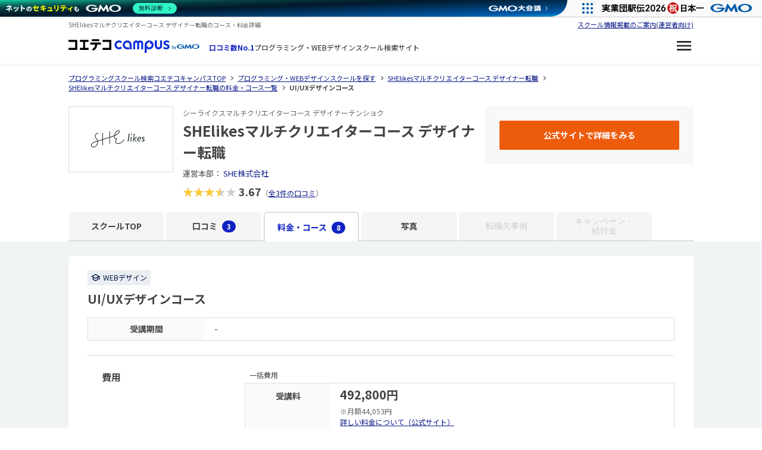

--- FILE ---
content_type: text/html; charset=utf-8
request_url: https://coeteco.jp/brand/shelikes_designertenshoku/courses/719
body_size: 37014
content:
<!DOCTYPE html>
<html lang="ja">
<head>
  <title>【UI/UXデザインコース】 SHElikesマルチクリエイターコース デザイナー転職のコース | WEBデザインスクール | コエテコキャンパス</title>
<meta name="description" content="SHElikesマルチクリエイターコース デザイナー転職のコース「UI/UXデザインコース」のページです。「SHElikesマルチクリエイターコース デザイナー転職」のカリキュラム・コースの詳細がバッチリ！業界No.1の教室取材数で授業内容やおすすめポイントをお伝えします。【社会人・大学生】プログラミングスクールの掲載が満載。運営本部：SHE株式会社">
<meta name="keywords" content="プログラミングスクール,webデザインスクール,エンジニア,未経験,転職,フリーランス">
<link rel="canonical" href="https://coeteco.jp/brand/shelikes_designertenshoku/courses">
<meta property="fb:app_id" content="1522079384513668">
<meta name="twitter:site" content="@coeteco_media">
<meta name="twitter:card" content="summary_large_image">
<meta property="og:title" content="【UI/UXデザインコース】 SHElikesマルチクリエイターコース デザイナー転職のコース | WEBデザインスクール">
<meta property="og:url" content="https://coeteco.jp/brand/shelikes_designertenshoku/courses">
<meta property="og:site_name" content="コエテコキャンパス">
<meta property="og:image" content="https://static.coeteco.jp/coeteco/image/upload/c_fill,f_auto,g_auto,h_630,q_auto,w_1200/c_fill,g_center,l_cs-product:refile:store:48cc49f8cdb101308e788f8c7dc395b82857520c0c278b97dc8fa3b6f9d8,w_270,x_0,y_-195/co_rgb:000,g_north,l_text:mplus-1p-bold.ttf_30:SHElikes%E3%83%9E%E3%83%AB%E3%83%81%E3%82%AF%E3%83%AA%E3%82%A8%E3%82%A4%E3%82%BF%E3%83%BC%E3%82%B3%E3%83%BC%E3%82%B9%20%E3%83%87%E3%82%B6%E3%82%A4%E3%83%8A%E3%83%BC%E8%BB%A2%E8%81%B7%E3%81%AE,x_0,y_200/v1/cs-product/refile/store/1065c5cc1245d848062b2346d67dc0ed">
<meta property="og:image:width" content="1200">
<meta property="og:image:height" content="630">
<meta property="og:type" content="website">
<meta property="og:locale" content="ja_JP">
<meta property="og:description" content="SHElikesマルチクリエイターコース デザイナー転職のコース「UI/UXデザインコース」のページです。「SHElikesマルチクリエイターコース デザイナー転職」のカリキュラム・コースの詳細がバッチリ！業界No.1の教室取材数で授業内容やおすすめポイントをお伝えします。【社会人・大学生】プログラミングスクールの掲載が満載。運営本部：SHE株式会社">

  <meta charset="utf-8"/>
  <meta name="application-name" content="コエテコキャンパス">
  <meta name="apple-mobile-web-app-title" content="コエテコキャンパス">
    <script type="text/javascript">
    ;window.NREUM||(NREUM={});NREUM.init={distributed_tracing:{enabled:true},privacy:{cookies_enabled:true}};
    ;NREUM.loader_config={accountID:"737267",trustKey:"3239464",agentID:"715378713",licenseKey:"401657ace6",applicationID:"715375698"};
    ;NREUM.info={beacon:"bam.nr-data.net",errorBeacon:"bam.nr-data.net",licenseKey:"401657ace6",applicationID:"715375698",sa:1};
    (()=>{var e,t,r={8122:(e,t,r)=>{"use strict";r.d(t,{a:()=>i});var n=r(944);function i(e,t){try{if(!e||"object"!=typeof e)return(0,n.R)(3);if(!t||"object"!=typeof t)return(0,n.R)(4);const r=Object.create(Object.getPrototypeOf(t),Object.getOwnPropertyDescriptors(t)),o=0===Object.keys(r).length?e:r;for(let a in o)if(void 0!==e[a])try{if(null===e[a]){r[a]=null;continue}Array.isArray(e[a])&&Array.isArray(t[a])?r[a]=Array.from(new Set([...e[a],...t[a]])):"object"==typeof e[a]&&"object"==typeof t[a]?r[a]=i(e[a],t[a]):r[a]=e[a]}catch(e){(0,n.R)(1,e)}return r}catch(e){(0,n.R)(2,e)}}},2555:(e,t,r)=>{"use strict";r.d(t,{Vp:()=>c,fn:()=>s,x1:()=>u});var n=r(384),i=r(8122);const o={beacon:n.NT.beacon,errorBeacon:n.NT.errorBeacon,licenseKey:void 0,applicationID:void 0,sa:void 0,queueTime:void 0,applicationTime:void 0,ttGuid:void 0,user:void 0,account:void 0,product:void 0,extra:void 0,jsAttributes:{},userAttributes:void 0,atts:void 0,transactionName:void 0,tNamePlain:void 0},a={};function s(e){try{const t=c(e);return!!t.licenseKey&&!!t.errorBeacon&&!!t.applicationID}catch(e){return!1}}function c(e){if(!e)throw new Error("All info objects require an agent identifier!");if(!a[e])throw new Error("Info for ".concat(e," was never set"));return a[e]}function u(e,t){if(!e)throw new Error("All info objects require an agent identifier!");a[e]=(0,i.a)(t,o);const r=(0,n.nY)(e);r&&(r.info=a[e])}},9417:(e,t,r)=>{"use strict";r.d(t,{D0:()=>h,gD:()=>g,xN:()=>p});var n=r(3333);const i=e=>{if(!e||"string"!=typeof e)return!1;try{document.createDocumentFragment().querySelector(e)}catch{return!1}return!0};var o=r(2614),a=r(944),s=r(384),c=r(8122);const u="[data-nr-mask]",d=()=>{const e={feature_flags:[],experimental:{marks:!1,measures:!1,resources:!1},mask_selector:"*",block_selector:"[data-nr-block]",mask_input_options:{color:!1,date:!1,"datetime-local":!1,email:!1,month:!1,number:!1,range:!1,search:!1,tel:!1,text:!1,time:!1,url:!1,week:!1,textarea:!1,select:!1,password:!0}};return{ajax:{deny_list:void 0,block_internal:!0,enabled:!0,autoStart:!0},distributed_tracing:{enabled:void 0,exclude_newrelic_header:void 0,cors_use_newrelic_header:void 0,cors_use_tracecontext_headers:void 0,allowed_origins:void 0},get feature_flags(){return e.feature_flags},set feature_flags(t){e.feature_flags=t},generic_events:{enabled:!0,autoStart:!0},harvest:{interval:30},jserrors:{enabled:!0,autoStart:!0},logging:{enabled:!0,autoStart:!0},metrics:{enabled:!0,autoStart:!0},obfuscate:void 0,page_action:{enabled:!0},page_view_event:{enabled:!0,autoStart:!0},page_view_timing:{enabled:!0,autoStart:!0},performance:{get capture_marks(){return e.feature_flags.includes(n.$v.MARKS)||e.experimental.marks},set capture_marks(t){e.experimental.marks=t},get capture_measures(){return e.feature_flags.includes(n.$v.MEASURES)||e.experimental.measures},set capture_measures(t){e.experimental.measures=t},capture_detail:!0,resources:{get enabled(){return e.feature_flags.includes(n.$v.RESOURCES)||e.experimental.resources},set enabled(t){e.experimental.resources=t},asset_types:[],first_party_domains:[],ignore_newrelic:!0}},privacy:{cookies_enabled:!0},proxy:{assets:void 0,beacon:void 0},session:{expiresMs:o.wk,inactiveMs:o.BB},session_replay:{autoStart:!0,enabled:!1,preload:!1,sampling_rate:10,error_sampling_rate:100,collect_fonts:!1,inline_images:!1,fix_stylesheets:!0,mask_all_inputs:!0,get mask_text_selector(){return e.mask_selector},set mask_text_selector(t){i(t)?e.mask_selector="".concat(t,",").concat(u):""===t||null===t?e.mask_selector=u:(0,a.R)(5,t)},get block_class(){return"nr-block"},get ignore_class(){return"nr-ignore"},get mask_text_class(){return"nr-mask"},get block_selector(){return e.block_selector},set block_selector(t){i(t)?e.block_selector+=",".concat(t):""!==t&&(0,a.R)(6,t)},get mask_input_options(){return e.mask_input_options},set mask_input_options(t){t&&"object"==typeof t?e.mask_input_options={...t,password:!0}:(0,a.R)(7,t)}},session_trace:{enabled:!0,autoStart:!0},soft_navigations:{enabled:!0,autoStart:!0},spa:{enabled:!0,autoStart:!0},ssl:void 0,user_actions:{enabled:!0,elementAttributes:["id","className","tagName","type"]}}},l={},f="All configuration objects require an agent identifier!";function h(e){if(!e)throw new Error(f);if(!l[e])throw new Error("Configuration for ".concat(e," was never set"));return l[e]}function p(e,t){if(!e)throw new Error(f);l[e]=(0,c.a)(t,d());const r=(0,s.nY)(e);r&&(r.init=l[e])}function g(e,t){if(!e)throw new Error(f);var r=h(e);if(r){for(var n=t.split("."),i=0;i<n.length-1;i++)if("object"!=typeof(r=r[n[i]]))return;r=r[n[n.length-1]]}return r}},5603:(e,t,r)=>{"use strict";r.d(t,{a:()=>c,o:()=>s});var n=r(384),i=r(8122);const o={accountID:void 0,trustKey:void 0,agentID:void 0,licenseKey:void 0,applicationID:void 0,xpid:void 0},a={};function s(e){if(!e)throw new Error("All loader-config objects require an agent identifier!");if(!a[e])throw new Error("LoaderConfig for ".concat(e," was never set"));return a[e]}function c(e,t){if(!e)throw new Error("All loader-config objects require an agent identifier!");a[e]=(0,i.a)(t,o);const r=(0,n.nY)(e);r&&(r.loader_config=a[e])}},3371:(e,t,r)=>{"use strict";r.d(t,{V:()=>f,f:()=>l});var n=r(8122),i=r(384),o=r(6154),a=r(9324);let s=0;const c={buildEnv:a.F3,distMethod:a.Xs,version:a.xv,originTime:o.WN},u={customTransaction:void 0,disabled:!1,isolatedBacklog:!1,loaderType:void 0,maxBytes:3e4,onerror:void 0,ptid:void 0,releaseIds:{},appMetadata:{},session:void 0,denyList:void 0,timeKeeper:void 0,obfuscator:void 0,harvester:void 0},d={};function l(e){if(!e)throw new Error("All runtime objects require an agent identifier!");if(!d[e])throw new Error("Runtime for ".concat(e," was never set"));return d[e]}function f(e,t){if(!e)throw new Error("All runtime objects require an agent identifier!");d[e]={...(0,n.a)(t,u),...c},Object.hasOwnProperty.call(d[e],"harvestCount")||Object.defineProperty(d[e],"harvestCount",{get:()=>++s});const r=(0,i.nY)(e);r&&(r.runtime=d[e])}},9324:(e,t,r)=>{"use strict";r.d(t,{F3:()=>i,Xs:()=>o,Yq:()=>a,xv:()=>n});const n="1.284.1",i="PROD",o="CDN",a="^2.0.0-alpha.18"},6154:(e,t,r)=>{"use strict";r.d(t,{A4:()=>s,OF:()=>d,RI:()=>i,WN:()=>h,bv:()=>o,gm:()=>a,lR:()=>f,m:()=>u,mw:()=>c,sb:()=>l});var n=r(1863);const i="undefined"!=typeof window&&!!window.document,o="undefined"!=typeof WorkerGlobalScope&&("undefined"!=typeof self&&self instanceof WorkerGlobalScope&&self.navigator instanceof WorkerNavigator||"undefined"!=typeof globalThis&&globalThis instanceof WorkerGlobalScope&&globalThis.navigator instanceof WorkerNavigator),a=i?window:"undefined"!=typeof WorkerGlobalScope&&("undefined"!=typeof self&&self instanceof WorkerGlobalScope&&self||"undefined"!=typeof globalThis&&globalThis instanceof WorkerGlobalScope&&globalThis),s="complete"===a?.document?.readyState,c=Boolean("hidden"===a?.document?.visibilityState),u=""+a?.location,d=/iPad|iPhone|iPod/.test(a.navigator?.userAgent),l=d&&"undefined"==typeof SharedWorker,f=(()=>{const e=a.navigator?.userAgent?.match(/Firefox[/\s](\d+\.\d+)/);return Array.isArray(e)&&e.length>=2?+e[1]:0})(),h=Date.now()-(0,n.t)()},7295:(e,t,r)=>{"use strict";r.d(t,{Xv:()=>a,gX:()=>i,iW:()=>o});var n=[];function i(e){if(!e||o(e))return!1;if(0===n.length)return!0;for(var t=0;t<n.length;t++){var r=n[t];if("*"===r.hostname)return!1;if(s(r.hostname,e.hostname)&&c(r.pathname,e.pathname))return!1}return!0}function o(e){return void 0===e.hostname}function a(e){if(n=[],e&&e.length)for(var t=0;t<e.length;t++){let r=e[t];if(!r)continue;0===r.indexOf("http://")?r=r.substring(7):0===r.indexOf("https://")&&(r=r.substring(8));const i=r.indexOf("/");let o,a;i>0?(o=r.substring(0,i),a=r.substring(i)):(o=r,a="");let[s]=o.split(":");n.push({hostname:s,pathname:a})}}function s(e,t){return!(e.length>t.length)&&t.indexOf(e)===t.length-e.length}function c(e,t){return 0===e.indexOf("/")&&(e=e.substring(1)),0===t.indexOf("/")&&(t=t.substring(1)),""===e||e===t}},1687:(e,t,r)=>{"use strict";r.d(t,{Ak:()=>c,Ze:()=>l,x3:()=>u});var n=r(7836),i=r(3606),o=r(860),a=r(2646);const s={};function c(e,t){const r={staged:!1,priority:o.P3[t]||0};d(e),s[e].get(t)||s[e].set(t,r)}function u(e,t){e&&s[e]&&(s[e].get(t)&&s[e].delete(t),h(e,t,!1),s[e].size&&f(e))}function d(e){if(!e)throw new Error("agentIdentifier required");s[e]||(s[e]=new Map)}function l(e="",t="feature",r=!1){if(d(e),!e||!s[e].get(t)||r)return h(e,t);s[e].get(t).staged=!0,f(e)}function f(e){const t=Array.from(s[e]);t.every((([e,t])=>t.staged))&&(t.sort(((e,t)=>e[1].priority-t[1].priority)),t.forEach((([t])=>{s[e].delete(t),h(e,t)})))}function h(e,t,r=!0){const o=e?n.ee.get(e):n.ee,s=i.i.handlers;if(!o.aborted&&o.backlog&&s){if(r){const e=o.backlog[t],r=s[t];if(r){for(let t=0;e&&t<e.length;++t)p(e[t],r);Object.entries(r).forEach((([e,t])=>{Object.values(t||{}).forEach((t=>{t[0]?.on&&t[0]?.context()instanceof a.y&&t[0].on(e,t[1])}))}))}}o.isolatedBacklog||delete s[t],o.backlog[t]=null,o.emit("drain-"+t,[])}}function p(e,t){var r=e[1];Object.values(t[r]||{}).forEach((t=>{var r=e[0];if(t[0]===r){var n=t[1],i=e[3],o=e[2];n.apply(i,o)}}))}},7836:(e,t,r)=>{"use strict";r.d(t,{P:()=>c,ee:()=>u});var n=r(384),i=r(8990),o=r(3371),a=r(2646),s=r(5607);const c="nr@context:".concat(s.W),u=function e(t,r){var n={},s={},d={},l=!1;try{l=16===r.length&&(0,o.f)(r).isolatedBacklog}catch(e){}var f={on:p,addEventListener:p,removeEventListener:function(e,t){var r=n[e];if(!r)return;for(var i=0;i<r.length;i++)r[i]===t&&r.splice(i,1)},emit:function(e,r,n,i,o){!1!==o&&(o=!0);if(u.aborted&&!i)return;t&&o&&t.emit(e,r,n);for(var a=h(n),c=g(e),d=c.length,l=0;l<d;l++)c[l].apply(a,r);var p=v()[s[e]];p&&p.push([f,e,r,a]);return a},get:m,listeners:g,context:h,buffer:function(e,t){const r=v();if(t=t||"feature",f.aborted)return;Object.entries(e||{}).forEach((([e,n])=>{s[n]=t,t in r||(r[t]=[])}))},abort:function(){f._aborted=!0,Object.keys(f.backlog).forEach((e=>{delete f.backlog[e]}))},isBuffering:function(e){return!!v()[s[e]]},debugId:r,backlog:l?{}:t&&"object"==typeof t.backlog?t.backlog:{},isolatedBacklog:l};return Object.defineProperty(f,"aborted",{get:()=>{let e=f._aborted||!1;return e||(t&&(e=t.aborted),e)}}),f;function h(e){return e&&e instanceof a.y?e:e?(0,i.I)(e,c,(()=>new a.y(c))):new a.y(c)}function p(e,t){n[e]=g(e).concat(t)}function g(e){return n[e]||[]}function m(t){return d[t]=d[t]||e(f,t)}function v(){return f.backlog}}(void 0,"globalEE"),d=(0,n.Zm)();d.ee||(d.ee=u)},2646:(e,t,r)=>{"use strict";r.d(t,{y:()=>n});class n{constructor(e){this.contextId=e}}},9908:(e,t,r)=>{"use strict";r.d(t,{d:()=>n,p:()=>i});var n=r(7836).ee.get("handle");function i(e,t,r,i,o){o?(o.buffer([e],i),o.emit(e,t,r)):(n.buffer([e],i),n.emit(e,t,r))}},3606:(e,t,r)=>{"use strict";r.d(t,{i:()=>o});var n=r(9908);o.on=a;var i=o.handlers={};function o(e,t,r,o){a(o||n.d,i,e,t,r)}function a(e,t,r,i,o){o||(o="feature"),e||(e=n.d);var a=t[o]=t[o]||{};(a[r]=a[r]||[]).push([e,i])}},3878:(e,t,r)=>{"use strict";function n(e,t){return{capture:e,passive:!1,signal:t}}function i(e,t,r=!1,i){window.addEventListener(e,t,n(r,i))}function o(e,t,r=!1,i){document.addEventListener(e,t,n(r,i))}r.d(t,{DD:()=>o,jT:()=>n,sp:()=>i})},5607:(e,t,r)=>{"use strict";r.d(t,{W:()=>n});const n=(0,r(9566).bz)()},9566:(e,t,r)=>{"use strict";r.d(t,{LA:()=>s,ZF:()=>c,bz:()=>a,el:()=>u});var n=r(6154);const i="xxxxxxxx-xxxx-4xxx-yxxx-xxxxxxxxxxxx";function o(e,t){return e?15&e[t]:16*Math.random()|0}function a(){const e=n.gm?.crypto||n.gm?.msCrypto;let t,r=0;return e&&e.getRandomValues&&(t=e.getRandomValues(new Uint8Array(30))),i.split("").map((e=>"x"===e?o(t,r++).toString(16):"y"===e?(3&o()|8).toString(16):e)).join("")}function s(e){const t=n.gm?.crypto||n.gm?.msCrypto;let r,i=0;t&&t.getRandomValues&&(r=t.getRandomValues(new Uint8Array(e)));const a=[];for(var s=0;s<e;s++)a.push(o(r,i++).toString(16));return a.join("")}function c(){return s(16)}function u(){return s(32)}},2614:(e,t,r)=>{"use strict";r.d(t,{BB:()=>a,H3:()=>n,g:()=>u,iL:()=>c,tS:()=>s,uh:()=>i,wk:()=>o});const n="NRBA",i="SESSION",o=144e5,a=18e5,s={STARTED:"session-started",PAUSE:"session-pause",RESET:"session-reset",RESUME:"session-resume",UPDATE:"session-update"},c={SAME_TAB:"same-tab",CROSS_TAB:"cross-tab"},u={OFF:0,FULL:1,ERROR:2}},1863:(e,t,r)=>{"use strict";function n(){return Math.floor(performance.now())}r.d(t,{t:()=>n})},7485:(e,t,r)=>{"use strict";r.d(t,{D:()=>i});var n=r(6154);function i(e){if(0===(e||"").indexOf("data:"))return{protocol:"data"};try{const t=new URL(e,location.href),r={port:t.port,hostname:t.hostname,pathname:t.pathname,search:t.search,protocol:t.protocol.slice(0,t.protocol.indexOf(":")),sameOrigin:t.protocol===n.gm?.location?.protocol&&t.host===n.gm?.location?.host};return r.port&&""!==r.port||("http:"===t.protocol&&(r.port="80"),"https:"===t.protocol&&(r.port="443")),r.pathname&&""!==r.pathname?r.pathname.startsWith("/")||(r.pathname="/".concat(r.pathname)):r.pathname="/",r}catch(e){return{}}}},944:(e,t,r)=>{"use strict";function n(e,t){"function"==typeof console.debug&&console.debug("New Relic Warning: https://github.com/newrelic/newrelic-browser-agent/blob/main/docs/warning-codes.md#".concat(e),t)}r.d(t,{R:()=>n})},5284:(e,t,r)=>{"use strict";r.d(t,{t:()=>c,B:()=>s});var n=r(7836),i=r(6154);const o="newrelic";const a=new Set,s={};function c(e,t){const r=n.ee.get(t);s[t]??={},e&&"object"==typeof e&&(a.has(t)||(r.emit("rumresp",[e]),s[t]=e,a.add(t),function(e={}){try{i.gm.dispatchEvent(new CustomEvent(o,{detail:e}))}catch(e){}}({loaded:!0})))}},8990:(e,t,r)=>{"use strict";r.d(t,{I:()=>i});var n=Object.prototype.hasOwnProperty;function i(e,t,r){if(n.call(e,t))return e[t];var i=r();if(Object.defineProperty&&Object.keys)try{return Object.defineProperty(e,t,{value:i,writable:!0,enumerable:!1}),i}catch(e){}return e[t]=i,i}},6389:(e,t,r)=>{"use strict";function n(e,t=500,r={}){const n=r?.leading||!1;let i;return(...r)=>{n&&void 0===i&&(e.apply(this,r),i=setTimeout((()=>{i=clearTimeout(i)}),t)),n||(clearTimeout(i),i=setTimeout((()=>{e.apply(this,r)}),t))}}function i(e){let t=!1;return(...r)=>{t||(t=!0,e.apply(this,r))}}r.d(t,{J:()=>i,s:()=>n})},3304:(e,t,r)=>{"use strict";r.d(t,{A:()=>o});var n=r(7836);const i=()=>{const e=new WeakSet;return(t,r)=>{if("object"==typeof r&&null!==r){if(e.has(r))return;e.add(r)}return r}};function o(e){try{return JSON.stringify(e,i())??""}catch(e){try{n.ee.emit("internal-error",[e])}catch(e){}return""}}},5289:(e,t,r)=>{"use strict";r.d(t,{GG:()=>o,sB:()=>a});var n=r(3878);function i(){return"undefined"==typeof document||"complete"===document.readyState}function o(e,t){if(i())return e();(0,n.sp)("load",e,t)}function a(e){if(i())return e();(0,n.DD)("DOMContentLoaded",e)}},384:(e,t,r)=>{"use strict";r.d(t,{NT:()=>o,US:()=>d,Zm:()=>a,bQ:()=>c,dV:()=>s,nY:()=>u,pV:()=>l});var n=r(6154),i=r(1863);const o={beacon:"bam.nr-data.net",errorBeacon:"bam.nr-data.net"};function a(){return n.gm.NREUM||(n.gm.NREUM={}),void 0===n.gm.newrelic&&(n.gm.newrelic=n.gm.NREUM),n.gm.NREUM}function s(){let e=a();return e.o||(e.o={ST:n.gm.setTimeout,SI:n.gm.setImmediate,CT:n.gm.clearTimeout,XHR:n.gm.XMLHttpRequest,REQ:n.gm.Request,EV:n.gm.Event,PR:n.gm.Promise,MO:n.gm.MutationObserver,FETCH:n.gm.fetch,WS:n.gm.WebSocket}),e}function c(e,t){let r=a();r.initializedAgents??={},t.initializedAt={ms:(0,i.t)(),date:new Date},r.initializedAgents[e]=t}function u(e){let t=a();return t.initializedAgents?.[e]}function d(e,t){a()[e]=t}function l(){return function(){let e=a();const t=e.info||{};e.info={beacon:o.beacon,errorBeacon:o.errorBeacon,...t}}(),function(){let e=a();const t=e.init||{};e.init={...t}}(),s(),function(){let e=a();const t=e.loader_config||{};e.loader_config={...t}}(),a()}},2843:(e,t,r)=>{"use strict";r.d(t,{u:()=>i});var n=r(3878);function i(e,t=!1,r,i){(0,n.DD)("visibilitychange",(function(){if(t)return void("hidden"===document.visibilityState&&e());e(document.visibilityState)}),r,i)}},8139:(e,t,r)=>{"use strict";r.d(t,{u:()=>f});var n=r(7836),i=r(3434),o=r(8990),a=r(6154);const s={},c=a.gm.XMLHttpRequest,u="addEventListener",d="removeEventListener",l="nr@wrapped:".concat(n.P);function f(e){var t=function(e){return(e||n.ee).get("events")}(e);if(s[t.debugId]++)return t;s[t.debugId]=1;var r=(0,i.YM)(t,!0);function f(e){r.inPlace(e,[u,d],"-",p)}function p(e,t){return e[1]}return"getPrototypeOf"in Object&&(a.RI&&h(document,f),c&&h(c.prototype,f),h(a.gm,f)),t.on(u+"-start",(function(e,t){var n=e[1];if(null!==n&&("function"==typeof n||"object"==typeof n)){var i=(0,o.I)(n,l,(function(){var e={object:function(){if("function"!=typeof n.handleEvent)return;return n.handleEvent.apply(n,arguments)},function:n}[typeof n];return e?r(e,"fn-",null,e.name||"anonymous"):n}));this.wrapped=e[1]=i}})),t.on(d+"-start",(function(e){e[1]=this.wrapped||e[1]})),t}function h(e,t,...r){let n=e;for(;"object"==typeof n&&!Object.prototype.hasOwnProperty.call(n,u);)n=Object.getPrototypeOf(n);n&&t(n,...r)}},3434:(e,t,r)=>{"use strict";r.d(t,{Jt:()=>o,YM:()=>c});var n=r(7836),i=r(5607);const o="nr@original:".concat(i.W);var a=Object.prototype.hasOwnProperty,s=!1;function c(e,t){return e||(e=n.ee),r.inPlace=function(e,t,n,i,o){n||(n="");const a="-"===n.charAt(0);for(let s=0;s<t.length;s++){const c=t[s],u=e[c];d(u)||(e[c]=r(u,a?c+n:n,i,c,o))}},r.flag=o,r;function r(t,r,n,s,c){return d(t)?t:(r||(r=""),nrWrapper[o]=t,function(e,t,r){if(Object.defineProperty&&Object.keys)try{return Object.keys(e).forEach((function(r){Object.defineProperty(t,r,{get:function(){return e[r]},set:function(t){return e[r]=t,t}})})),t}catch(e){u([e],r)}for(var n in e)a.call(e,n)&&(t[n]=e[n])}(t,nrWrapper,e),nrWrapper);function nrWrapper(){var o,a,d,l;try{a=this,o=[...arguments],d="function"==typeof n?n(o,a):n||{}}catch(t){u([t,"",[o,a,s],d],e)}i(r+"start",[o,a,s],d,c);try{return l=t.apply(a,o)}catch(e){throw i(r+"err",[o,a,e],d,c),e}finally{i(r+"end",[o,a,l],d,c)}}}function i(r,n,i,o){if(!s||t){var a=s;s=!0;try{e.emit(r,n,i,t,o)}catch(t){u([t,r,n,i],e)}s=a}}}function u(e,t){t||(t=n.ee);try{t.emit("internal-error",e)}catch(e){}}function d(e){return!(e&&"function"==typeof e&&e.apply&&!e[o])}},9414:(e,t,r)=>{"use strict";r.d(t,{J:()=>c});var n=r(7836),i=r(2646),o=r(944),a=r(3434);const s=new Map;function c(e,t,r,c){if("object"!=typeof t||!t||"string"!=typeof r||!r||"function"!=typeof t[r])return(0,o.R)(29);const u=function(e){return(e||n.ee).get("logger")}(e),d=(0,a.YM)(u),l=new i.y(n.P);l.level=c.level,l.customAttributes=c.customAttributes;const f=t[r]?.[a.Jt]||t[r];return s.set(f,l),d.inPlace(t,[r],"wrap-logger-",(()=>s.get(f))),u}},9300:(e,t,r)=>{"use strict";r.d(t,{T:()=>n});const n=r(860).K7.ajax},3333:(e,t,r)=>{"use strict";r.d(t,{$v:()=>u,TZ:()=>n,Zp:()=>i,kd:()=>c,mq:()=>s,nf:()=>a,qN:()=>o});const n=r(860).K7.genericEvents,i=["auxclick","click","copy","keydown","paste","scrollend"],o=["focus","blur"],a=4,s=1e3,c=["PageAction","UserAction","BrowserPerformance"],u={MARKS:"experimental.marks",MEASURES:"experimental.measures",RESOURCES:"experimental.resources"}},6774:(e,t,r)=>{"use strict";r.d(t,{T:()=>n});const n=r(860).K7.jserrors},993:(e,t,r)=>{"use strict";r.d(t,{A$:()=>o,ET:()=>a,TZ:()=>s,p_:()=>i});var n=r(860);const i={ERROR:"ERROR",WARN:"WARN",INFO:"INFO",DEBUG:"DEBUG",TRACE:"TRACE"},o={OFF:0,ERROR:1,WARN:2,INFO:3,DEBUG:4,TRACE:5},a="log",s=n.K7.logging},3785:(e,t,r)=>{"use strict";r.d(t,{R:()=>c,b:()=>u});var n=r(9908),i=r(1863),o=r(860),a=r(8154),s=r(993);function c(e,t,r={},c=s.p_.INFO){(0,n.p)(a.xV,["API/logging/".concat(c.toLowerCase(),"/called")],void 0,o.K7.metrics,e),(0,n.p)(s.ET,[(0,i.t)(),t,r,c],void 0,o.K7.logging,e)}function u(e){return"string"==typeof e&&Object.values(s.p_).some((t=>t===e.toUpperCase().trim()))}},8154:(e,t,r)=>{"use strict";r.d(t,{z_:()=>o,XG:()=>s,TZ:()=>n,rs:()=>i,xV:()=>a});r(6154),r(9566),r(384);const n=r(860).K7.metrics,i="sm",o="cm",a="storeSupportabilityMetrics",s="storeEventMetrics"},6630:(e,t,r)=>{"use strict";r.d(t,{T:()=>n});const n=r(860).K7.pageViewEvent},782:(e,t,r)=>{"use strict";r.d(t,{T:()=>n});const n=r(860).K7.pageViewTiming},6344:(e,t,r)=>{"use strict";r.d(t,{BB:()=>d,G4:()=>o,Qb:()=>l,TZ:()=>i,Ug:()=>a,_s:()=>s,bc:()=>u,yP:()=>c});var n=r(2614);const i=r(860).K7.sessionReplay,o={RECORD:"recordReplay",PAUSE:"pauseReplay",REPLAY_RUNNING:"replayRunning",ERROR_DURING_REPLAY:"errorDuringReplay"},a=.12,s={DomContentLoaded:0,Load:1,FullSnapshot:2,IncrementalSnapshot:3,Meta:4,Custom:5},c={[n.g.ERROR]:15e3,[n.g.FULL]:3e5,[n.g.OFF]:0},u={RESET:{message:"Session was reset",sm:"Reset"},IMPORT:{message:"Recorder failed to import",sm:"Import"},TOO_MANY:{message:"429: Too Many Requests",sm:"Too-Many"},TOO_BIG:{message:"Payload was too large",sm:"Too-Big"},CROSS_TAB:{message:"Session Entity was set to OFF on another tab",sm:"Cross-Tab"},ENTITLEMENTS:{message:"Session Replay is not allowed and will not be started",sm:"Entitlement"}},d=5e3,l={API:"api"}},5270:(e,t,r)=>{"use strict";r.d(t,{Aw:()=>c,CT:()=>u,SR:()=>s});var n=r(384),i=r(9417),o=r(7767),a=r(6154);function s(e){return!!(0,n.dV)().o.MO&&(0,o.V)(e)&&!0===(0,i.gD)(e,"session_trace.enabled")}function c(e){return!0===(0,i.gD)(e,"session_replay.preload")&&s(e)}function u(e,t){const r=t.correctAbsoluteTimestamp(e);return{originalTimestamp:e,correctedTimestamp:r,timestampDiff:e-r,originTime:a.WN,correctedOriginTime:t.correctedOriginTime,originTimeDiff:Math.floor(a.WN-t.correctedOriginTime)}}},3738:(e,t,r)=>{"use strict";r.d(t,{He:()=>i,Kp:()=>s,Lc:()=>u,Rz:()=>d,TZ:()=>n,bD:()=>o,d3:()=>a,jx:()=>l,uP:()=>c});const n=r(860).K7.sessionTrace,i="bstResource",o="resource",a="-start",s="-end",c="fn"+a,u="fn"+s,d="pushState",l=1e3},3962:(e,t,r)=>{"use strict";r.d(t,{AM:()=>o,O2:()=>c,Qu:()=>u,TZ:()=>s,ih:()=>d,pP:()=>a,tC:()=>i});var n=r(860);const i=["click","keydown","submit","popstate"],o="api",a="initialPageLoad",s=n.K7.softNav,c={INITIAL_PAGE_LOAD:"",ROUTE_CHANGE:1,UNSPECIFIED:2},u={INTERACTION:1,AJAX:2,CUSTOM_END:3,CUSTOM_TRACER:4},d={IP:"in progress",FIN:"finished",CAN:"cancelled"}},7378:(e,t,r)=>{"use strict";r.d(t,{$p:()=>x,BR:()=>b,Kp:()=>R,L3:()=>y,Lc:()=>c,NC:()=>o,SG:()=>d,TZ:()=>i,U6:()=>p,UT:()=>m,d3:()=>w,dT:()=>f,e5:()=>A,gx:()=>v,l9:()=>l,oW:()=>h,op:()=>g,rw:()=>u,tH:()=>T,uP:()=>s,wW:()=>E,xq:()=>a});var n=r(384);const i=r(860).K7.spa,o=["click","submit","keypress","keydown","keyup","change"],a=999,s="fn-start",c="fn-end",u="cb-start",d="api-ixn-",l="remaining",f="interaction",h="spaNode",p="jsonpNode",g="fetch-start",m="fetch-done",v="fetch-body-",b="jsonp-end",y=(0,n.dV)().o.ST,w="-start",R="-end",x="-body",E="cb"+R,A="jsTime",T="fetch"},4234:(e,t,r)=>{"use strict";r.d(t,{W:()=>o});var n=r(7836),i=r(1687);class o{constructor(e,t){this.agentIdentifier=e,this.ee=n.ee.get(e),this.featureName=t,this.blocked=!1}deregisterDrain(){(0,i.x3)(this.agentIdentifier,this.featureName)}}},7767:(e,t,r)=>{"use strict";r.d(t,{V:()=>o});var n=r(9417),i=r(6154);const o=e=>i.RI&&!0===(0,n.gD)(e,"privacy.cookies_enabled")},8969:(e,t,r)=>{"use strict";r.d(t,{j:()=>O});var n=r(860),i=r(2555),o=r(3371),a=r(9908),s=r(7836),c=r(1687),u=r(5289),d=r(6154),l=r(944),f=r(8154),h=r(384),p=r(6344);const g=["setErrorHandler","finished","addToTrace","addRelease","recordCustomEvent","addPageAction","setCurrentRouteName","setPageViewName","setCustomAttribute","interaction","noticeError","setUserId","setApplicationVersion","start",p.G4.RECORD,p.G4.PAUSE,"log","wrapLogger"],m=["setErrorHandler","finished","addToTrace","addRelease"];var v=r(1863),b=r(2614),y=r(993),w=r(3785),R=r(9414);function x(){const e=(0,h.pV)();g.forEach((t=>{e[t]=(...r)=>function(t,...r){let n=[];return Object.values(e.initializedAgents).forEach((e=>{e&&e.api?e.exposed&&e.api[t]&&n.push(e.api[t](...r)):(0,l.R)(38,t)})),n.length>1?n:n[0]}(t,...r)}))}const E={};var A=r(9417),T=r(5603),N=r(5284);const S=e=>{const t=e.startsWith("http");e+="/",r.p=t?e:"https://"+e};let _=!1;function O(e,t={},g,O){let{init:I,info:P,loader_config:j,runtime:C={},exposed:k=!0}=t;C.loaderType=g;const L=(0,h.pV)();P||(I=L.init,P=L.info,j=L.loader_config),(0,A.xN)(e.agentIdentifier,I||{}),(0,T.a)(e.agentIdentifier,j||{}),P.jsAttributes??={},d.bv&&(P.jsAttributes.isWorker=!0),(0,i.x1)(e.agentIdentifier,P);const H=(0,A.D0)(e.agentIdentifier),M=[P.beacon,P.errorBeacon];_||(H.proxy.assets&&(S(H.proxy.assets),M.push(H.proxy.assets)),H.proxy.beacon&&M.push(H.proxy.beacon),x(),(0,h.US)("activatedFeatures",N.B),e.runSoftNavOverSpa&&=!0===H.soft_navigations.enabled&&H.feature_flags.includes("soft_nav")),C.denyList=[...H.ajax.deny_list||[],...H.ajax.block_internal?M:[]],C.ptid=e.agentIdentifier,(0,o.V)(e.agentIdentifier,C),e.ee=s.ee.get(e.agentIdentifier),void 0===e.api&&(e.api=function(e,t,h=!1){t||(0,c.Ak)(e,"api");const g={};var x=s.ee.get(e),A=x.get("tracer");E[e]=b.g.OFF,x.on(p.G4.REPLAY_RUNNING,(t=>{E[e]=t}));var T="api-",N=T+"ixn-";function S(t,r,n,o){const a=(0,i.Vp)(e);return null===r?delete a.jsAttributes[t]:(0,i.x1)(e,{...a,jsAttributes:{...a.jsAttributes,[t]:r}}),I(T,n,!0,o||null===r?"session":void 0)(t,r)}function _(){}g.log=function(e,{customAttributes:t={},level:r=y.p_.INFO}={}){(0,a.p)(f.xV,["API/log/called"],void 0,n.K7.metrics,x),(0,w.R)(x,e,t,r)},g.wrapLogger=(e,t,{customAttributes:r={},level:i=y.p_.INFO}={})=>{(0,a.p)(f.xV,["API/wrapLogger/called"],void 0,n.K7.metrics,x),(0,R.J)(x,e,t,{customAttributes:r,level:i})},m.forEach((e=>{g[e]=I(T,e,!0,"api")})),g.addPageAction=I(T,"addPageAction",!0,n.K7.genericEvents),g.recordCustomEvent=I(T,"recordCustomEvent",!0,n.K7.genericEvents),g.setPageViewName=function(t,r){if("string"==typeof t)return"/"!==t.charAt(0)&&(t="/"+t),(0,o.f)(e).customTransaction=(r||"http://custom.transaction")+t,I(T,"setPageViewName",!0)()},g.setCustomAttribute=function(e,t,r=!1){if("string"==typeof e){if(["string","number","boolean"].includes(typeof t)||null===t)return S(e,t,"setCustomAttribute",r);(0,l.R)(40,typeof t)}else(0,l.R)(39,typeof e)},g.setUserId=function(e){if("string"==typeof e||null===e)return S("enduser.id",e,"setUserId",!0);(0,l.R)(41,typeof e)},g.setApplicationVersion=function(e){if("string"==typeof e||null===e)return S("application.version",e,"setApplicationVersion",!1);(0,l.R)(42,typeof e)},g.start=()=>{try{(0,a.p)(f.xV,["API/start/called"],void 0,n.K7.metrics,x),x.emit("manual-start-all")}catch(e){(0,l.R)(23,e)}},g[p.G4.RECORD]=function(){(0,a.p)(f.xV,["API/recordReplay/called"],void 0,n.K7.metrics,x),(0,a.p)(p.G4.RECORD,[],void 0,n.K7.sessionReplay,x)},g[p.G4.PAUSE]=function(){(0,a.p)(f.xV,["API/pauseReplay/called"],void 0,n.K7.metrics,x),(0,a.p)(p.G4.PAUSE,[],void 0,n.K7.sessionReplay,x)},g.interaction=function(e){return(new _).get("object"==typeof e?e:{})};const O=_.prototype={createTracer:function(e,t){var r={},i=this,o="function"==typeof t;return(0,a.p)(f.xV,["API/createTracer/called"],void 0,n.K7.metrics,x),h||(0,a.p)(N+"tracer",[(0,v.t)(),e,r],i,n.K7.spa,x),function(){if(A.emit((o?"":"no-")+"fn-start",[(0,v.t)(),i,o],r),o)try{return t.apply(this,arguments)}catch(e){const t="string"==typeof e?new Error(e):e;throw A.emit("fn-err",[arguments,this,t],r),t}finally{A.emit("fn-end",[(0,v.t)()],r)}}}};function I(e,t,r,i){return function(){return(0,a.p)(f.xV,["API/"+t+"/called"],void 0,n.K7.metrics,x),i&&(0,a.p)(e+t,[r?(0,v.t)():performance.now(),...arguments],r?null:this,i,x),r?void 0:this}}function P(){r.e(478).then(r.bind(r,8778)).then((({setAPI:t})=>{t(e),(0,c.Ze)(e,"api")})).catch((e=>{(0,l.R)(27,e),x.abort()}))}return["actionText","setName","setAttribute","save","ignore","onEnd","getContext","end","get"].forEach((e=>{O[e]=I(N,e,void 0,h?n.K7.softNav:n.K7.spa)})),g.setCurrentRouteName=h?I(N,"routeName",void 0,n.K7.softNav):I(T,"routeName",!0,n.K7.spa),g.noticeError=function(t,r){"string"==typeof t&&(t=new Error(t)),(0,a.p)(f.xV,["API/noticeError/called"],void 0,n.K7.metrics,x),(0,a.p)("err",[t,(0,v.t)(),!1,r,!!E[e]],void 0,n.K7.jserrors,x)},d.RI?(0,u.GG)((()=>P()),!0):P(),g}(e.agentIdentifier,O,e.runSoftNavOverSpa)),void 0===e.exposed&&(e.exposed=k),_=!0}},8374:(e,t,r)=>{r.nc=(()=>{try{return document?.currentScript?.nonce}catch(e){}return""})()},860:(e,t,r)=>{"use strict";r.d(t,{$J:()=>u,K7:()=>s,P3:()=>c,XX:()=>i,qY:()=>n,v4:()=>a});const n="events",i="jserrors",o="browser/blobs",a="rum",s={ajax:"ajax",genericEvents:"generic_events",jserrors:i,logging:"logging",metrics:"metrics",pageAction:"page_action",pageViewEvent:"page_view_event",pageViewTiming:"page_view_timing",sessionReplay:"session_replay",sessionTrace:"session_trace",softNav:"soft_navigations",spa:"spa"},c={[s.pageViewEvent]:1,[s.pageViewTiming]:2,[s.metrics]:3,[s.jserrors]:4,[s.spa]:5,[s.ajax]:6,[s.sessionTrace]:7,[s.softNav]:8,[s.sessionReplay]:9,[s.logging]:10,[s.genericEvents]:11},u={[s.pageViewEvent]:a,[s.pageViewTiming]:n,[s.ajax]:n,[s.spa]:n,[s.softNav]:n,[s.metrics]:i,[s.jserrors]:i,[s.sessionTrace]:o,[s.sessionReplay]:o,[s.logging]:"browser/logs",[s.genericEvents]:"ins"}}},n={};function i(e){var t=n[e];if(void 0!==t)return t.exports;var o=n[e]={exports:{}};return r[e](o,o.exports,i),o.exports}i.m=r,i.d=(e,t)=>{for(var r in t)i.o(t,r)&&!i.o(e,r)&&Object.defineProperty(e,r,{enumerable:!0,get:t[r]})},i.f={},i.e=e=>Promise.all(Object.keys(i.f).reduce(((t,r)=>(i.f[r](e,t),t)),[])),i.u=e=>({212:"nr-spa-compressor",249:"nr-spa-recorder",478:"nr-spa"}[e]+"-1.284.1.min.js"),i.o=(e,t)=>Object.prototype.hasOwnProperty.call(e,t),e={},t="NRBA-1.284.1.PROD:",i.l=(r,n,o,a)=>{if(e[r])e[r].push(n);else{var s,c;if(void 0!==o)for(var u=document.getElementsByTagName("script"),d=0;d<u.length;d++){var l=u[d];if(l.getAttribute("src")==r||l.getAttribute("data-webpack")==t+o){s=l;break}}if(!s){c=!0;var f={478:"sha512-VWXyHiJymB8Fhqc5jWlZ1CWrtlNWMPhm+PNnjWX1CfW9gQedReF5MFo3k8skdB5TlR837ofwtBeSzIE69RbCwQ==",249:"sha512-e1fXm1ZkMilKv1yUjmoJw7TU5bCKK/7Xaa/Ta9opkyurmkWtIKPd4CMfU2dRHGr9+brXynQnY3wwY838aQPhVw==",212:"sha512-zX52gEnN9DOzLrxU+zqxDl8R/t9rkdZavljSVjdAYS3BNoZH304PhVRnFEdwyYNCN9QcuGDBMMJ8U6XYtxAL0g=="};(s=document.createElement("script")).charset="utf-8",s.timeout=120,i.nc&&s.setAttribute("nonce",i.nc),s.setAttribute("data-webpack",t+o),s.src=r,0!==s.src.indexOf(window.location.origin+"/")&&(s.crossOrigin="anonymous"),f[a]&&(s.integrity=f[a])}e[r]=[n];var h=(t,n)=>{s.onerror=s.onload=null,clearTimeout(p);var i=e[r];if(delete e[r],s.parentNode&&s.parentNode.removeChild(s),i&&i.forEach((e=>e(n))),t)return t(n)},p=setTimeout(h.bind(null,void 0,{type:"timeout",target:s}),12e4);s.onerror=h.bind(null,s.onerror),s.onload=h.bind(null,s.onload),c&&document.head.appendChild(s)}},i.r=e=>{"undefined"!=typeof Symbol&&Symbol.toStringTag&&Object.defineProperty(e,Symbol.toStringTag,{value:"Module"}),Object.defineProperty(e,"__esModule",{value:!0})},i.p="https://js-agent.newrelic.com/",(()=>{var e={38:0,788:0};i.f.j=(t,r)=>{var n=i.o(e,t)?e[t]:void 0;if(0!==n)if(n)r.push(n[2]);else{var o=new Promise(((r,i)=>n=e[t]=[r,i]));r.push(n[2]=o);var a=i.p+i.u(t),s=new Error;i.l(a,(r=>{if(i.o(e,t)&&(0!==(n=e[t])&&(e[t]=void 0),n)){var o=r&&("load"===r.type?"missing":r.type),a=r&&r.target&&r.target.src;s.message="Loading chunk "+t+" failed.\n("+o+": "+a+")",s.name="ChunkLoadError",s.type=o,s.request=a,n[1](s)}}),"chunk-"+t,t)}};var t=(t,r)=>{var n,o,[a,s,c]=r,u=0;if(a.some((t=>0!==e[t]))){for(n in s)i.o(s,n)&&(i.m[n]=s[n]);if(c)c(i)}for(t&&t(r);u<a.length;u++)o=a[u],i.o(e,o)&&e[o]&&e[o][0](),e[o]=0},r=self["webpackChunk:NRBA-1.284.1.PROD"]=self["webpackChunk:NRBA-1.284.1.PROD"]||[];r.forEach(t.bind(null,0)),r.push=t.bind(null,r.push.bind(r))})(),(()=>{"use strict";i(8374);var e=i(944),t=i(6344),r=i(9566);class n{agentIdentifier;constructor(){this.agentIdentifier=(0,r.LA)(16)}#e(t,...r){if("function"==typeof this.api?.[t])return this.api[t](...r);(0,e.R)(35,t)}addPageAction(e,t){return this.#e("addPageAction",e,t)}recordCustomEvent(e,t){return this.#e("recordCustomEvent",e,t)}setPageViewName(e,t){return this.#e("setPageViewName",e,t)}setCustomAttribute(e,t,r){return this.#e("setCustomAttribute",e,t,r)}noticeError(e,t){return this.#e("noticeError",e,t)}setUserId(e){return this.#e("setUserId",e)}setApplicationVersion(e){return this.#e("setApplicationVersion",e)}setErrorHandler(e){return this.#e("setErrorHandler",e)}addRelease(e,t){return this.#e("addRelease",e,t)}log(e,t){return this.#e("log",e,t)}}class o extends n{#e(t,...r){if("function"==typeof this.api?.[t])return this.api[t](...r);(0,e.R)(35,t)}start(){return this.#e("start")}finished(e){return this.#e("finished",e)}recordReplay(){return this.#e(t.G4.RECORD)}pauseReplay(){return this.#e(t.G4.PAUSE)}addToTrace(e){return this.#e("addToTrace",e)}setCurrentRouteName(e){return this.#e("setCurrentRouteName",e)}interaction(){return this.#e("interaction")}wrapLogger(e,t,r){return this.#e("wrapLogger",e,t,r)}}var a=i(860),s=i(9417);const c=Object.values(a.K7);function u(e){const t={};return c.forEach((r=>{t[r]=function(e,t){return!0===(0,s.gD)(t,"".concat(e,".enabled"))}(r,e)})),t}var d=i(8969);var l=i(1687),f=i(4234),h=i(5289),p=i(6154),g=i(5270),m=i(7767),v=i(6389);class b extends f.W{constructor(e,t,r=!0){super(e.agentIdentifier,t),this.auto=r,this.abortHandler=void 0,this.featAggregate=void 0,this.onAggregateImported=void 0,!1===e.init[this.featureName].autoStart&&(this.auto=!1),this.auto?(0,l.Ak)(e.agentIdentifier,t):this.ee.on("manual-start-all",(0,v.J)((()=>{(0,l.Ak)(e.agentIdentifier,this.featureName),this.auto=!0,this.importAggregator(e)})))}importAggregator(t,r={}){if(this.featAggregate||!this.auto)return;let n;this.onAggregateImported=new Promise((e=>{n=e}));const o=async()=>{let o;try{if((0,m.V)(this.agentIdentifier)){const{setupAgentSession:e}=await i.e(478).then(i.bind(i,6526));o=e(t)}}catch(t){(0,e.R)(20,t),this.ee.emit("internal-error",[t]),this.featureName===a.K7.sessionReplay&&this.abortHandler?.()}try{if(!this.#t(this.featureName,o))return(0,l.Ze)(this.agentIdentifier,this.featureName),void n(!1);const{lazyFeatureLoader:e}=await i.e(478).then(i.bind(i,6103)),{Aggregate:a}=await e(this.featureName,"aggregate");this.featAggregate=new a(t,r),t.runtime.harvester.initializedAggregates.push(this.featAggregate),n(!0)}catch(t){(0,e.R)(34,t),this.abortHandler?.(),(0,l.Ze)(this.agentIdentifier,this.featureName,!0),n(!1),this.ee&&this.ee.abort()}};p.RI?(0,h.GG)((()=>o()),!0):o()}#t(e,t){switch(e){case a.K7.sessionReplay:return(0,g.SR)(this.agentIdentifier)&&!!t;case a.K7.sessionTrace:return!!t;default:return!0}}}var y=i(6630);class w extends b{static featureName=y.T;constructor(e,t=!0){super(e,y.T,t),this.importAggregator(e)}}var R=i(384);var x=i(9908),E=i(2843),A=i(3878),T=i(782),N=i(1863);class S extends b{static featureName=T.T;constructor(e,t=!0){super(e,T.T,t),p.RI&&((0,E.u)((()=>(0,x.p)("docHidden",[(0,N.t)()],void 0,T.T,this.ee)),!0),(0,A.sp)("pagehide",(()=>(0,x.p)("winPagehide",[(0,N.t)()],void 0,T.T,this.ee))),this.importAggregator(e))}}var _=i(8154);class O extends b{static featureName=_.TZ;constructor(e,t=!0){super(e,_.TZ,t),p.RI&&document.addEventListener("securitypolicyviolation",(e=>{(0,x.p)(_.xV,["Generic/CSPViolation/Detected"],void 0,this.featureName,this.ee)})),this.importAggregator(e)}}var I=i(6774),P=i(3304);class j{constructor(e,t,r,n,i){this.name="UncaughtError",this.message="string"==typeof e?e:(0,P.A)(e),this.sourceURL=t,this.line=r,this.column=n,this.__newrelic=i}}function C(e){return H(e)?e:new j(void 0!==e?.message?e.message:e,e?.filename||e?.sourceURL,e?.lineno||e?.line,e?.colno||e?.col,e?.__newrelic)}function k(e){const t="Unhandled Promise Rejection: ";if(!e?.reason)return;if(H(e.reason)){try{e.reason.message.startsWith(t)||(e.reason.message=t+e.reason.message)}catch(e){}return C(e.reason)}const r=C(e.reason);return(r.message||"").startsWith(t)||(r.message=t+r.message),r}function L(e){if(e.error instanceof SyntaxError&&!/:\d+$/.test(e.error.stack?.trim())){const t=new j(e.message,e.filename,e.lineno,e.colno,e.error.__newrelic);return t.name=SyntaxError.name,t}return H(e.error)?e.error:C(e)}function H(e){return e instanceof Error&&!!e.stack}class M extends b{static featureName=I.T;#r=!1;constructor(e,r=!0){super(e,I.T,r);try{this.removeOnAbort=new AbortController}catch(e){}this.ee.on("internal-error",((e,t)=>{this.abortHandler&&(0,x.p)("ierr",[C(e),(0,N.t)(),!0,{},this.#r,t],void 0,this.featureName,this.ee)})),this.ee.on(t.G4.REPLAY_RUNNING,(e=>{this.#r=e})),p.gm.addEventListener("unhandledrejection",(e=>{this.abortHandler&&(0,x.p)("err",[k(e),(0,N.t)(),!1,{unhandledPromiseRejection:1},this.#r],void 0,this.featureName,this.ee)}),(0,A.jT)(!1,this.removeOnAbort?.signal)),p.gm.addEventListener("error",(e=>{this.abortHandler&&(0,x.p)("err",[L(e),(0,N.t)(),!1,{},this.#r],void 0,this.featureName,this.ee)}),(0,A.jT)(!1,this.removeOnAbort?.signal)),this.abortHandler=this.#n,this.importAggregator(e)}#n(){this.removeOnAbort?.abort(),this.abortHandler=void 0}}var D=i(8990);let K=1;const U="nr@id";function V(e){const t=typeof e;return!e||"object"!==t&&"function"!==t?-1:e===p.gm?0:(0,D.I)(e,U,(function(){return K++}))}function G(e){if("string"==typeof e&&e.length)return e.length;if("object"==typeof e){if("undefined"!=typeof ArrayBuffer&&e instanceof ArrayBuffer&&e.byteLength)return e.byteLength;if("undefined"!=typeof Blob&&e instanceof Blob&&e.size)return e.size;if(!("undefined"!=typeof FormData&&e instanceof FormData))try{return(0,P.A)(e).length}catch(e){return}}}var F=i(8139),B=i(7836),W=i(3434);const z={},q=["open","send"];function Z(t){var r=t||B.ee;const n=function(e){return(e||B.ee).get("xhr")}(r);if(void 0===p.gm.XMLHttpRequest)return n;if(z[n.debugId]++)return n;z[n.debugId]=1,(0,F.u)(r);var i=(0,W.YM)(n),o=p.gm.XMLHttpRequest,a=p.gm.MutationObserver,s=p.gm.Promise,c=p.gm.setInterval,u="readystatechange",d=["onload","onerror","onabort","onloadstart","onloadend","onprogress","ontimeout"],l=[],f=p.gm.XMLHttpRequest=function(t){const r=new o(t),a=n.context(r);try{n.emit("new-xhr",[r],a),r.addEventListener(u,(s=a,function(){var e=this;e.readyState>3&&!s.resolved&&(s.resolved=!0,n.emit("xhr-resolved",[],e)),i.inPlace(e,d,"fn-",y)}),(0,A.jT)(!1))}catch(t){(0,e.R)(15,t);try{n.emit("internal-error",[t])}catch(e){}}var s;return r};function h(e,t){i.inPlace(t,["onreadystatechange"],"fn-",y)}if(function(e,t){for(var r in e)t[r]=e[r]}(o,f),f.prototype=o.prototype,i.inPlace(f.prototype,q,"-xhr-",y),n.on("send-xhr-start",(function(e,t){h(e,t),function(e){l.push(e),a&&(g?g.then(b):c?c(b):(m=-m,v.data=m))}(t)})),n.on("open-xhr-start",h),a){var g=s&&s.resolve();if(!c&&!s){var m=1,v=document.createTextNode(m);new a(b).observe(v,{characterData:!0})}}else r.on("fn-end",(function(e){e[0]&&e[0].type===u||b()}));function b(){for(var e=0;e<l.length;e++)h(0,l[e]);l.length&&(l=[])}function y(e,t){return t}return n}var Y="fetch-",J=Y+"body-",X=["arrayBuffer","blob","json","text","formData"],Q=p.gm.Request,ee=p.gm.Response,te="prototype";const re={};function ne(e){const t=function(e){return(e||B.ee).get("fetch")}(e);if(!(Q&&ee&&p.gm.fetch))return t;if(re[t.debugId]++)return t;function r(e,r,n){var i=e[r];"function"==typeof i&&(e[r]=function(){var e,r=[...arguments],o={};t.emit(n+"before-start",[r],o),o[B.P]&&o[B.P].dt&&(e=o[B.P].dt);var a=i.apply(this,r);return t.emit(n+"start",[r,e],a),a.then((function(e){return t.emit(n+"end",[null,e],a),e}),(function(e){throw t.emit(n+"end",[e],a),e}))})}return re[t.debugId]=1,X.forEach((e=>{r(Q[te],e,J),r(ee[te],e,J)})),r(p.gm,"fetch",Y),t.on(Y+"end",(function(e,r){var n=this;if(r){var i=r.headers.get("content-length");null!==i&&(n.rxSize=i),t.emit(Y+"done",[null,r],n)}else t.emit(Y+"done",[e],n)})),t}var ie=i(7485),oe=i(5603);class ae{constructor(e){this.agentIdentifier=e}generateTracePayload(e){if(!this.shouldGenerateTrace(e))return null;var t=(0,oe.o)(this.agentIdentifier);if(!t)return null;var n=(t.accountID||"").toString()||null,i=(t.agentID||"").toString()||null,o=(t.trustKey||"").toString()||null;if(!n||!i)return null;var a=(0,r.ZF)(),s=(0,r.el)(),c=Date.now(),u={spanId:a,traceId:s,timestamp:c};return(e.sameOrigin||this.isAllowedOrigin(e)&&this.useTraceContextHeadersForCors())&&(u.traceContextParentHeader=this.generateTraceContextParentHeader(a,s),u.traceContextStateHeader=this.generateTraceContextStateHeader(a,c,n,i,o)),(e.sameOrigin&&!this.excludeNewrelicHeader()||!e.sameOrigin&&this.isAllowedOrigin(e)&&this.useNewrelicHeaderForCors())&&(u.newrelicHeader=this.generateTraceHeader(a,s,c,n,i,o)),u}generateTraceContextParentHeader(e,t){return"00-"+t+"-"+e+"-01"}generateTraceContextStateHeader(e,t,r,n,i){return i+"@nr=0-1-"+r+"-"+n+"-"+e+"----"+t}generateTraceHeader(e,t,r,n,i,o){if(!("function"==typeof p.gm?.btoa))return null;var a={v:[0,1],d:{ty:"Browser",ac:n,ap:i,id:e,tr:t,ti:r}};return o&&n!==o&&(a.d.tk=o),btoa((0,P.A)(a))}shouldGenerateTrace(e){return this.isDtEnabled()&&this.isAllowedOrigin(e)}isAllowedOrigin(e){var t=!1,r={};if((0,s.gD)(this.agentIdentifier,"distributed_tracing")&&(r=(0,s.D0)(this.agentIdentifier).distributed_tracing),e.sameOrigin)t=!0;else if(r.allowed_origins instanceof Array)for(var n=0;n<r.allowed_origins.length;n++){var i=(0,ie.D)(r.allowed_origins[n]);if(e.hostname===i.hostname&&e.protocol===i.protocol&&e.port===i.port){t=!0;break}}return t}isDtEnabled(){var e=(0,s.gD)(this.agentIdentifier,"distributed_tracing");return!!e&&!!e.enabled}excludeNewrelicHeader(){var e=(0,s.gD)(this.agentIdentifier,"distributed_tracing");return!!e&&!!e.exclude_newrelic_header}useNewrelicHeaderForCors(){var e=(0,s.gD)(this.agentIdentifier,"distributed_tracing");return!!e&&!1!==e.cors_use_newrelic_header}useTraceContextHeadersForCors(){var e=(0,s.gD)(this.agentIdentifier,"distributed_tracing");return!!e&&!!e.cors_use_tracecontext_headers}}var se=i(9300),ce=i(7295),ue=["load","error","abort","timeout"],de=ue.length,le=(0,R.dV)().o.REQ,fe=(0,R.dV)().o.XHR;const he="X-NewRelic-App-Data";class pe extends b{static featureName=se.T;constructor(e,t=!0){super(e,se.T,t),this.dt=new ae(e.agentIdentifier),this.handler=(e,t,r,n)=>(0,x.p)(e,t,r,n,this.ee);try{const e={xmlhttprequest:"xhr",fetch:"fetch",beacon:"beacon"};p.gm?.performance?.getEntriesByType("resource").forEach((t=>{if(t.initiatorType in e&&0!==t.responseStatus){const r={status:t.responseStatus},n={rxSize:t.transferSize,duration:Math.floor(t.duration),cbTime:0};ge(r,t.name),this.handler("xhr",[r,n,t.startTime,t.responseEnd,e[t.initiatorType]],void 0,a.K7.ajax)}}))}catch(e){}ne(this.ee),Z(this.ee),function(e,t,r,n){function i(e){var t=this;t.totalCbs=0,t.called=0,t.cbTime=0,t.end=R,t.ended=!1,t.xhrGuids={},t.lastSize=null,t.loadCaptureCalled=!1,t.params=this.params||{},t.metrics=this.metrics||{},e.addEventListener("load",(function(r){E(t,e)}),(0,A.jT)(!1)),p.lR||e.addEventListener("progress",(function(e){t.lastSize=e.loaded}),(0,A.jT)(!1))}function o(e){this.params={method:e[0]},ge(this,e[1]),this.metrics={}}function s(t,r){e.loader_config.xpid&&this.sameOrigin&&r.setRequestHeader("X-NewRelic-ID",e.loader_config.xpid);var i=n.generateTracePayload(this.parsedOrigin);if(i){var o=!1;i.newrelicHeader&&(r.setRequestHeader("newrelic",i.newrelicHeader),o=!0),i.traceContextParentHeader&&(r.setRequestHeader("traceparent",i.traceContextParentHeader),i.traceContextStateHeader&&r.setRequestHeader("tracestate",i.traceContextStateHeader),o=!0),o&&(this.dt=i)}}function c(e,r){var n=this.metrics,i=e[0],o=this;if(n&&i){var a=G(i);a&&(n.txSize=a)}this.startTime=(0,N.t)(),this.body=i,this.listener=function(e){try{"abort"!==e.type||o.loadCaptureCalled||(o.params.aborted=!0),("load"!==e.type||o.called===o.totalCbs&&(o.onloadCalled||"function"!=typeof r.onload)&&"function"==typeof o.end)&&o.end(r)}catch(e){try{t.emit("internal-error",[e])}catch(e){}}};for(var s=0;s<de;s++)r.addEventListener(ue[s],this.listener,(0,A.jT)(!1))}function u(e,t,r){this.cbTime+=e,t?this.onloadCalled=!0:this.called+=1,this.called!==this.totalCbs||!this.onloadCalled&&"function"==typeof r.onload||"function"!=typeof this.end||this.end(r)}function d(e,t){var r=""+V(e)+!!t;this.xhrGuids&&!this.xhrGuids[r]&&(this.xhrGuids[r]=!0,this.totalCbs+=1)}function l(e,t){var r=""+V(e)+!!t;this.xhrGuids&&this.xhrGuids[r]&&(delete this.xhrGuids[r],this.totalCbs-=1)}function f(){this.endTime=(0,N.t)()}function h(e,r){r instanceof fe&&"load"===e[0]&&t.emit("xhr-load-added",[e[1],e[2]],r)}function g(e,r){r instanceof fe&&"load"===e[0]&&t.emit("xhr-load-removed",[e[1],e[2]],r)}function m(e,t,r){t instanceof fe&&("onload"===r&&(this.onload=!0),("load"===(e[0]&&e[0].type)||this.onload)&&(this.xhrCbStart=(0,N.t)()))}function v(e,r){this.xhrCbStart&&t.emit("xhr-cb-time",[(0,N.t)()-this.xhrCbStart,this.onload,r],r)}function b(e){var t,r=e[1]||{};if("string"==typeof e[0]?0===(t=e[0]).length&&p.RI&&(t=""+p.gm.location.href):e[0]&&e[0].url?t=e[0].url:p.gm?.URL&&e[0]&&e[0]instanceof URL?t=e[0].href:"function"==typeof e[0].toString&&(t=e[0].toString()),"string"==typeof t&&0!==t.length){t&&(this.parsedOrigin=(0,ie.D)(t),this.sameOrigin=this.parsedOrigin.sameOrigin);var i=n.generateTracePayload(this.parsedOrigin);if(i&&(i.newrelicHeader||i.traceContextParentHeader))if(e[0]&&e[0].headers)s(e[0].headers,i)&&(this.dt=i);else{var o={};for(var a in r)o[a]=r[a];o.headers=new Headers(r.headers||{}),s(o.headers,i)&&(this.dt=i),e.length>1?e[1]=o:e.push(o)}}function s(e,t){var r=!1;return t.newrelicHeader&&(e.set("newrelic",t.newrelicHeader),r=!0),t.traceContextParentHeader&&(e.set("traceparent",t.traceContextParentHeader),t.traceContextStateHeader&&e.set("tracestate",t.traceContextStateHeader),r=!0),r}}function y(e,t){this.params={},this.metrics={},this.startTime=(0,N.t)(),this.dt=t,e.length>=1&&(this.target=e[0]),e.length>=2&&(this.opts=e[1]);var r,n=this.opts||{},i=this.target;"string"==typeof i?r=i:"object"==typeof i&&i instanceof le?r=i.url:p.gm?.URL&&"object"==typeof i&&i instanceof URL&&(r=i.href),ge(this,r);var o=(""+(i&&i instanceof le&&i.method||n.method||"GET")).toUpperCase();this.params.method=o,this.body=n.body,this.txSize=G(n.body)||0}function w(e,t){if(this.endTime=(0,N.t)(),this.params||(this.params={}),(0,ce.iW)(this.params))return;let n;this.params.status=t?t.status:0,"string"==typeof this.rxSize&&this.rxSize.length>0&&(n=+this.rxSize);const i={txSize:this.txSize,rxSize:n,duration:(0,N.t)()-this.startTime};r("xhr",[this.params,i,this.startTime,this.endTime,"fetch"],this,a.K7.ajax)}function R(e){const t=this.params,n=this.metrics;if(!this.ended){this.ended=!0;for(let t=0;t<de;t++)e.removeEventListener(ue[t],this.listener,!1);t.aborted||(0,ce.iW)(t)||(n.duration=(0,N.t)()-this.startTime,this.loadCaptureCalled||4!==e.readyState?null==t.status&&(t.status=0):E(this,e),n.cbTime=this.cbTime,r("xhr",[t,n,this.startTime,this.endTime,"xhr"],this,a.K7.ajax))}}function E(e,r){e.params.status=r.status;var n=function(e,t){var r=e.responseType;return"json"===r&&null!==t?t:"arraybuffer"===r||"blob"===r||"json"===r?G(e.response):"text"===r||""===r||void 0===r?G(e.responseText):void 0}(r,e.lastSize);if(n&&(e.metrics.rxSize=n),e.sameOrigin&&r.getAllResponseHeaders().indexOf(he)>=0){var i=r.getResponseHeader(he);i&&((0,x.p)(_.rs,["Ajax/CrossApplicationTracing/Header/Seen"],void 0,a.K7.metrics,t),e.params.cat=i.split(", ").pop())}e.loadCaptureCalled=!0}t.on("new-xhr",i),t.on("open-xhr-start",o),t.on("open-xhr-end",s),t.on("send-xhr-start",c),t.on("xhr-cb-time",u),t.on("xhr-load-added",d),t.on("xhr-load-removed",l),t.on("xhr-resolved",f),t.on("addEventListener-end",h),t.on("removeEventListener-end",g),t.on("fn-end",v),t.on("fetch-before-start",b),t.on("fetch-start",y),t.on("fn-start",m),t.on("fetch-done",w)}(e,this.ee,this.handler,this.dt),this.importAggregator(e)}}function ge(e,t){var r=(0,ie.D)(t),n=e.params||e;n.hostname=r.hostname,n.port=r.port,n.protocol=r.protocol,n.host=r.hostname+":"+r.port,n.pathname=r.pathname,e.parsedOrigin=r,e.sameOrigin=r.sameOrigin}const me={},ve=["pushState","replaceState"];function be(e){const t=function(e){return(e||B.ee).get("history")}(e);return!p.RI||me[t.debugId]++||(me[t.debugId]=1,(0,W.YM)(t).inPlace(window.history,ve,"-")),t}var ye=i(3738);const{He:we,bD:Re,d3:xe,Kp:Ee,TZ:Ae,Lc:Te,uP:Ne,Rz:Se}=ye;class _e extends b{static featureName=Ae;constructor(e,t=!0){super(e,Ae,t);if(!(0,m.V)(this.agentIdentifier))return void this.deregisterDrain();const r=this.ee;let n;be(r),this.eventsEE=(0,F.u)(r),this.eventsEE.on(Ne,(function(e,t){this.bstStart=(0,N.t)()})),this.eventsEE.on(Te,(function(e,t){(0,x.p)("bst",[e[0],t,this.bstStart,(0,N.t)()],void 0,a.K7.sessionTrace,r)})),r.on(Se+xe,(function(e){this.time=(0,N.t)(),this.startPath=location.pathname+location.hash})),r.on(Se+Ee,(function(e){(0,x.p)("bstHist",[location.pathname+location.hash,this.startPath,this.time],void 0,a.K7.sessionTrace,r)}));try{n=new PerformanceObserver((e=>{const t=e.getEntries();(0,x.p)(we,[t],void 0,a.K7.sessionTrace,r)})),n.observe({type:Re,buffered:!0})}catch(e){}this.importAggregator(e,{resourceObserver:n})}}var Oe=i(2614);class Ie extends b{static featureName=t.TZ;#i;#o;constructor(e,r=!0){let n;super(e,t.TZ,r),this.replayRunning=!1,this.#o=e;try{n=JSON.parse(localStorage.getItem("".concat(Oe.H3,"_").concat(Oe.uh)))}catch(e){}(0,g.SR)(e.agentIdentifier)&&this.ee.on(t.G4.RECORD,(()=>this.#a())),this.#s(n)?(this.#i=n?.sessionReplayMode,this.#c()):this.importAggregator(e),this.ee.on("err",(e=>{this.replayRunning&&(this.errorNoticed=!0,(0,x.p)(t.G4.ERROR_DURING_REPLAY,[e],void 0,this.featureName,this.ee))})),this.ee.on(t.G4.REPLAY_RUNNING,(e=>{this.replayRunning=e}))}#s(e){return e&&(e.sessionReplayMode===Oe.g.FULL||e.sessionReplayMode===Oe.g.ERROR)||(0,g.Aw)(this.agentIdentifier)}#u=!1;async#c(e){if(!this.#u){this.#u=!0;try{const{Recorder:t}=await Promise.all([i.e(478),i.e(249)]).then(i.bind(i,8589));this.recorder??=new t({mode:this.#i,agentIdentifier:this.agentIdentifier,trigger:e,ee:this.ee,agentRef:this.#o}),this.recorder.startRecording(),this.abortHandler=this.recorder.stopRecording}catch(e){}this.importAggregator(this.#o,{recorder:this.recorder,errorNoticed:this.errorNoticed})}}#a(){this.featAggregate?this.featAggregate.mode!==Oe.g.FULL&&this.featAggregate.initializeRecording(Oe.g.FULL,!0):(this.#i=Oe.g.FULL,this.#c(t.Qb.API),this.recorder&&this.recorder.parent.mode!==Oe.g.FULL&&(this.recorder.parent.mode=Oe.g.FULL,this.recorder.stopRecording(),this.recorder.startRecording(),this.abortHandler=this.recorder.stopRecording))}}var Pe=i(3962);class je extends b{static featureName=Pe.TZ;constructor(e,t=!0){if(super(e,Pe.TZ,t),!p.RI||!(0,R.dV)().o.MO)return;const r=be(this.ee);Pe.tC.forEach((e=>{(0,A.sp)(e,(e=>{a(e)}),!0)}));const n=()=>(0,x.p)("newURL",[(0,N.t)(),""+window.location],void 0,this.featureName,this.ee);r.on("pushState-end",n),r.on("replaceState-end",n);try{this.removeOnAbort=new AbortController}catch(e){}(0,A.sp)("popstate",(e=>(0,x.p)("newURL",[e.timeStamp,""+window.location],void 0,this.featureName,this.ee)),!0,this.removeOnAbort?.signal);let i=!1;const o=new((0,R.dV)().o.MO)(((e,t)=>{i||(i=!0,requestAnimationFrame((()=>{(0,x.p)("newDom",[(0,N.t)()],void 0,this.featureName,this.ee),i=!1})))})),a=(0,v.s)((e=>{(0,x.p)("newUIEvent",[e],void 0,this.featureName,this.ee),o.observe(document.body,{attributes:!0,childList:!0,subtree:!0,characterData:!0})}),100,{leading:!0});this.abortHandler=function(){this.removeOnAbort?.abort(),o.disconnect(),this.abortHandler=void 0},this.importAggregator(e,{domObserver:o})}}var Ce=i(7378);const ke={},Le=["appendChild","insertBefore","replaceChild"];function He(e){const t=function(e){return(e||B.ee).get("jsonp")}(e);if(!p.RI||ke[t.debugId])return t;ke[t.debugId]=!0;var r=(0,W.YM)(t),n=/[?&](?:callback|cb)=([^&#]+)/,i=/(.*)\.([^.]+)/,o=/^(\w+)(\.|$)(.*)$/;function a(e,t){if(!e)return t;const r=e.match(o),n=r[1];return a(r[3],t[n])}return r.inPlace(Node.prototype,Le,"dom-"),t.on("dom-start",(function(e){!function(e){if(!e||"string"!=typeof e.nodeName||"script"!==e.nodeName.toLowerCase())return;if("function"!=typeof e.addEventListener)return;var o=(s=e.src,c=s.match(n),c?c[1]:null);var s,c;if(!o)return;var u=function(e){var t=e.match(i);if(t&&t.length>=3)return{key:t[2],parent:a(t[1],window)};return{key:e,parent:window}}(o);if("function"!=typeof u.parent[u.key])return;var d={};function l(){t.emit("jsonp-end",[],d),e.removeEventListener("load",l,(0,A.jT)(!1)),e.removeEventListener("error",f,(0,A.jT)(!1))}function f(){t.emit("jsonp-error",[],d),t.emit("jsonp-end",[],d),e.removeEventListener("load",l,(0,A.jT)(!1)),e.removeEventListener("error",f,(0,A.jT)(!1))}r.inPlace(u.parent,[u.key],"cb-",d),e.addEventListener("load",l,(0,A.jT)(!1)),e.addEventListener("error",f,(0,A.jT)(!1)),t.emit("new-jsonp",[e.src],d)}(e[0])})),t}const Me={};function De(e){const t=function(e){return(e||B.ee).get("promise")}(e);if(Me[t.debugId])return t;Me[t.debugId]=!0;var r=t.context,n=(0,W.YM)(t),i=p.gm.Promise;return i&&function(){function e(r){var o=t.context(),a=n(r,"executor-",o,null,!1);const s=Reflect.construct(i,[a],e);return t.context(s).getCtx=function(){return o},s}p.gm.Promise=e,Object.defineProperty(e,"name",{value:"Promise"}),e.toString=function(){return i.toString()},Object.setPrototypeOf(e,i),["all","race"].forEach((function(r){const n=i[r];e[r]=function(e){let i=!1;[...e||[]].forEach((e=>{this.resolve(e).then(a("all"===r),a(!1))}));const o=n.apply(this,arguments);return o;function a(e){return function(){t.emit("propagate",[null,!i],o,!1,!1),i=i||!e}}}})),["resolve","reject"].forEach((function(r){const n=i[r];e[r]=function(e){const r=n.apply(this,arguments);return e!==r&&t.emit("propagate",[e,!0],r,!1,!1),r}})),e.prototype=i.prototype;const o=i.prototype.then;i.prototype.then=function(...e){var i=this,a=r(i);a.promise=i,e[0]=n(e[0],"cb-",a,null,!1),e[1]=n(e[1],"cb-",a,null,!1);const s=o.apply(this,e);return a.nextPromise=s,t.emit("propagate",[i,!0],s,!1,!1),s},i.prototype.then[W.Jt]=o,t.on("executor-start",(function(e){e[0]=n(e[0],"resolve-",this,null,!1),e[1]=n(e[1],"resolve-",this,null,!1)})),t.on("executor-err",(function(e,t,r){e[1](r)})),t.on("cb-end",(function(e,r,n){t.emit("propagate",[n,!0],this.nextPromise,!1,!1)})),t.on("propagate",(function(e,r,n){this.getCtx&&!r||(this.getCtx=function(){if(e instanceof Promise)var r=t.context(e);return r&&r.getCtx?r.getCtx():this})}))}(),t}const Ke={},Ue="setTimeout",Ve="setInterval",Ge="clearTimeout",Fe="-start",Be=[Ue,"setImmediate",Ve,Ge,"clearImmediate"];function We(e){const t=function(e){return(e||B.ee).get("timer")}(e);if(Ke[t.debugId]++)return t;Ke[t.debugId]=1;var r=(0,W.YM)(t);return r.inPlace(p.gm,Be.slice(0,2),Ue+"-"),r.inPlace(p.gm,Be.slice(2,3),Ve+"-"),r.inPlace(p.gm,Be.slice(3),Ge+"-"),t.on(Ve+Fe,(function(e,t,n){e[0]=r(e[0],"fn-",null,n)})),t.on(Ue+Fe,(function(e,t,n){this.method=n,this.timerDuration=isNaN(e[1])?0:+e[1],e[0]=r(e[0],"fn-",this,n)})),t}const ze={};function qe(e){const t=function(e){return(e||B.ee).get("mutation")}(e);if(!p.RI||ze[t.debugId])return t;ze[t.debugId]=!0;var r=(0,W.YM)(t),n=p.gm.MutationObserver;return n&&(window.MutationObserver=function(e){return this instanceof n?new n(r(e,"fn-")):n.apply(this,arguments)},MutationObserver.prototype=n.prototype),t}const{TZ:Ze,d3:Ye,Kp:Je,$p:Xe,wW:$e,e5:Qe,tH:et,uP:tt,rw:rt,Lc:nt}=Ce;class it extends b{static featureName=Ze;constructor(e,t=!0){if(super(e,Ze,t),!p.RI)return;try{this.removeOnAbort=new AbortController}catch(e){}let r,n=0;const i=this.ee.get("tracer"),o=He(this.ee),a=De(this.ee),s=We(this.ee),c=Z(this.ee),u=this.ee.get("events"),d=ne(this.ee),l=be(this.ee),f=qe(this.ee);function h(e,t){l.emit("newURL",[""+window.location,t])}function g(){n++,r=window.location.hash,this[tt]=(0,N.t)()}function m(){n--,window.location.hash!==r&&h(0,!0);var e=(0,N.t)();this[Qe]=~~this[Qe]+e-this[tt],this[nt]=e}function v(e,t){e.on(t,(function(){this[t]=(0,N.t)()}))}this.ee.on(tt,g),a.on(rt,g),o.on(rt,g),this.ee.on(nt,m),a.on($e,m),o.on($e,m),this.ee.on("fn-err",((...t)=>{t[2]?.__newrelic?.[e.agentIdentifier]||(0,x.p)("function-err",[...t],void 0,this.featureName,this.ee)})),this.ee.buffer([tt,nt,"xhr-resolved"],this.featureName),u.buffer([tt],this.featureName),s.buffer(["setTimeout"+Je,"clearTimeout"+Ye,tt],this.featureName),c.buffer([tt,"new-xhr","send-xhr"+Ye],this.featureName),d.buffer([et+Ye,et+"-done",et+Xe+Ye,et+Xe+Je],this.featureName),l.buffer(["newURL"],this.featureName),f.buffer([tt],this.featureName),a.buffer(["propagate",rt,$e,"executor-err","resolve"+Ye],this.featureName),i.buffer([tt,"no-"+tt],this.featureName),o.buffer(["new-jsonp","cb-start","jsonp-error","jsonp-end"],this.featureName),v(d,et+Ye),v(d,et+"-done"),v(o,"new-jsonp"),v(o,"jsonp-end"),v(o,"cb-start"),l.on("pushState-end",h),l.on("replaceState-end",h),window.addEventListener("hashchange",h,(0,A.jT)(!0,this.removeOnAbort?.signal)),window.addEventListener("load",h,(0,A.jT)(!0,this.removeOnAbort?.signal)),window.addEventListener("popstate",(function(){h(0,n>1)}),(0,A.jT)(!0,this.removeOnAbort?.signal)),this.abortHandler=this.#n,this.importAggregator(e)}#n(){this.removeOnAbort?.abort(),this.abortHandler=void 0}}var ot=i(3333);class at extends b{static featureName=ot.TZ;constructor(e,t=!0){super(e,ot.TZ,t);const r=[e.init.page_action.enabled,e.init.performance.capture_marks,e.init.performance.capture_measures,e.init.user_actions.enabled,e.init.performance.resources.enabled];if(p.RI&&(e.init.user_actions.enabled&&(ot.Zp.forEach((e=>(0,A.sp)(e,(e=>(0,x.p)("ua",[e],void 0,this.featureName,this.ee)),!0))),ot.qN.forEach((e=>{const t=(0,v.s)((e=>{(0,x.p)("ua",[e],void 0,this.featureName,this.ee)}),500,{leading:!0});(0,A.sp)(e,t)}))),e.init.performance.resources.enabled&&p.gm.PerformanceObserver?.supportedEntryTypes.includes("resource"))){new PerformanceObserver((e=>{e.getEntries().forEach((e=>{(0,x.p)("browserPerformance.resource",[e],void 0,this.featureName,this.ee)}))})).observe({type:"resource",buffered:!0})}r.some((e=>e))?this.importAggregator(e):this.deregisterDrain()}}var st=i(993),ct=i(3785),ut=i(9414);class dt extends b{static featureName=st.TZ;constructor(e,t=!0){super(e,st.TZ,t);const r=this.ee;(0,ut.J)(r,p.gm.console,"log",{level:"info"}),(0,ut.J)(r,p.gm.console,"error",{level:"error"}),(0,ut.J)(r,p.gm.console,"warn",{level:"warn"}),(0,ut.J)(r,p.gm.console,"info",{level:"info"}),(0,ut.J)(r,p.gm.console,"debug",{level:"debug"}),(0,ut.J)(r,p.gm.console,"trace",{level:"trace"}),this.ee.on("wrap-logger-end",(function([e]){const{level:t,customAttributes:n}=this;(0,ct.R)(r,e,n,t)})),this.importAggregator(e)}}new class extends o{constructor(t){super(),p.gm?(this.features={},(0,R.bQ)(this.agentIdentifier,this),this.desiredFeatures=new Set(t.features||[]),this.desiredFeatures.add(w),this.runSoftNavOverSpa=[...this.desiredFeatures].some((e=>e.featureName===a.K7.softNav)),(0,d.j)(this,t,t.loaderType||"agent"),this.run()):(0,e.R)(21)}get config(){return{info:this.info,init:this.init,loader_config:this.loader_config,runtime:this.runtime}}run(){try{const t=u(this.agentIdentifier),r=[...this.desiredFeatures];r.sort(((e,t)=>a.P3[e.featureName]-a.P3[t.featureName])),r.forEach((r=>{if(!t[r.featureName]&&r.featureName!==a.K7.pageViewEvent)return;if(this.runSoftNavOverSpa&&r.featureName===a.K7.spa)return;if(!this.runSoftNavOverSpa&&r.featureName===a.K7.softNav)return;const n=function(e){switch(e){case a.K7.ajax:return[a.K7.jserrors];case a.K7.sessionTrace:return[a.K7.ajax,a.K7.pageViewEvent];case a.K7.sessionReplay:return[a.K7.sessionTrace];case a.K7.pageViewTiming:return[a.K7.pageViewEvent];default:return[]}}(r.featureName).filter((e=>!(e in this.features)));n.length>0&&(0,e.R)(36,{targetFeature:r.featureName,missingDependencies:n}),this.features[r.featureName]=new r(this)}))}catch(t){(0,e.R)(22,t);for(const e in this.features)this.features[e].abortHandler?.();const r=(0,R.Zm)();delete r.initializedAgents[this.agentIdentifier]?.api,delete r.initializedAgents[this.agentIdentifier]?.features,delete this.sharedAggregator;return r.ee.get(this.agentIdentifier).abort(),!1}}}({features:[pe,w,S,_e,Ie,O,M,at,dt,je,it],loaderType:"spa"})})()})();
  </script>

  
<script src="https://static.coeteco.jp/vendor/node_modules/jquery/dist/jquery.min.js"></script>
<script src="https://static.coeteco.jp/vendor/node_modules/jquery-ujs/src/rails.js" defer="defer"></script>

    <link rel="stylesheet" href="https://static.coeteco.jp/packed/campus/pc/application-fb59c698415be9738799.css" media="all" />
  <script type="text/javascript" charset="UTF-8" src="https://cache.img.gmo.jp/gmo/header/script.min.js" id="gmoheadertag" async="async"></script>
  
    <script src="https://static.coeteco.jp/packed/pc/campus/toggle-ed4630866933f9131243.js" defer="defer"></script>

  
    <link rel="stylesheet" href="https://static.coeteco.jp/packed/campus/pc/page/brands-c1898f20647e61d5da78.css" media="all" />

  <meta name="viewport" content="width=1200">
  <link rel="preconnect" href="https://fonts.gstatic.com">
<link href="https://fonts.googleapis.com/css2?family=Noto+Sans+JP:wght@400;700&display=swap" rel="subresource" class="js-delay-webfont">

<link href="https://fonts.googleapis.com/css2?family=Montserrat:wght@400;800&display=swap" rel="subresource" class="js-delay-webfont">

  <link rel="preconnect" href="https://www.google-analytics.com">
<link rel="preconnect" href="https://www.googletagmanager.com">
<script>
  window.dataLayer = window.dataLayer || [];
  function gtag() {
    dataLayer.push(arguments)
  };

  window.onload = function() {
    let scriptTag = document.createElement("script");
    scriptTag.src = "https://www.googletagmanager.com/gtag/js?id=UA-107045460-1";
    document.body.appendChild(scriptTag);

    gtag('js', new Date());

    gtag('config', 'G-H9CNR3F13Z', {"content_group1":"campus","content_group2":"default","content_group3":"default","content_group4":"default","content_group5":"campus-brand-courses-detail","content_group6":"default","content_group7":"default","content_group8":"default","content_group9":"default","env_name":"product","cd23":"大人向け","cd24":"615","cd26":"0"});

      gtag('set', {"cd23":"大人向け","cd24":"615","cd26":"0"})

    gtag('config', 'UA-107045460-1', {
      'content_group1': 'campus'
      , 'content_group2': 'default'
      , 'content_group3': 'default'
      , 'content_group4': 'default'
      , 'content_group5': 'campus-brand-courses-detail'
      , 'content_group6': 'default'
      , 'content_group7': 'default'
      , 'content_group8': 'default'
      , 'content_group9': 'default'
      , 'custom_map': {
        'dimension1': 'cd1' 
        , 'dimension2': 'cd2' 
        , 'dimension3': 'cd3' 
        , 'dimension4': 'cd4' 
        , 'dimension5': 'cd5' 
        , 'dimension6': 'cd6' 
        , 'dimension7': 'cd7' 
        , 'dimension8': 'cd8' 
        , 'dimension9': 'cd9' 
        , 'dimension10': 'cd10' 
        , 'dimension11': 'cd11' 
        , 'dimension12': 'cd12' 
        , 'dimension13': 'cd13' 
        , 'dimension14': 'cd14' 
        , 'dimension15': 'cd15' 
        , 'dimension16': 'cd16' 
        , 'dimension17': 'cd17' 
        , 'dimension18': 'cd18' 
        , 'dimension19': 'cd19' 
        , 'dimension20': 'cd20' 
        , 'dimension21': 'cd21' 
        , 'dimension22': 'cd22' 
        , 'dimension23': 'cd23' 
        , 'dimension24': 'cd24' 
        , 'dimension25': 'cd25' 
        , 'dimension26': 'cd26' 
        , 'dimension27': 'cd27' 
        , 'dimension28': 'cd28' 
        , 'dimension29': 'cd29' 
        , 'dimension30': 'cd30' 
        , 'dimension31': 'cd31' 
        , 'dimension32': 'cd32' 
        , 'dimension33': 'cd33' 
        , 'dimension34': 'cd34' 
        , 'dimension35': 'cd35' 
        , 'dimension36': 'cd36' 
        , 'dimension37': 'cd37' 
        , 'dimension38': 'cd38' 
        , 'dimension40': 'cd40' 
        , 'dimension41': 'cd41' 
        , 'dimension42': 'cd42' 
        , 'dimension43': 'cd43' 
      }
    });

    gtag('config', 'AW-1057674248');

    window.addEventListener('error', function (event) {
      gtag('event', 'exception', {
        'description': event.message
      });
    });
  };
</script>


  
</head>

<body class="gmo-header campus-style" data-izi-modal-open="false" data-drawer-menu="close">



  <header class="l-adu-header">
  <div class="adu-header">
    <div class="header__link">
        <p class="header__location">
          SHElikesマルチクリエイターコース デザイナー転職のコース・料金詳細
        </p>
      <ul class="header-link-list">
        <li><a target="_blank" data-ga-action="ヘッダーリンク" data-ga-category="ヘッダー" data-ga-label="スクール情報掲載のご案内(運営者向け)" href="/campus/inquiries/new">スクール情報掲載のご案内(運営者向け)</a></li>
      </ul>
    </div>
    <div class="adu-header__content">
      <div class="adu-header__logo-area">
        <span class="adu-header__logo">
          <a href="/campus">
            <img alt="ロゴ コエテコキャンパス" data-image-id="common/logo_coeteco_campus" width="240" height="32" src="https://static.coeteco.jp/coeteco/image/upload/f_svg,pg_1/v1/cs-product/refile/store/aec8ac2fe20d2752eab44ba36c298d9c" />
</a>        </span>
        <p class="adu-header__sub-ttl"><span>口コミ数No.1</span>プログラミング・WEBデザインスクール検索サイト</p>
      </div>

      <div class="adu-header__drawer-area">
        <button class="adu-drawer-btn js-drawer-open-btn" data-ga-action="ヘッダーメニュー" data-ga-category="キャンパス_ヘッダー" data-ga-label="ハンバーガーメニュー" aria-label="メニューを開く" type="button">
          <svg role="img" aria-label="メニューアイコン" class="icon-hamburger" viewBox="0 0 24 24" fill="none" xmlns="http://www.w3.org/2000/svg">
  <path d="M3 18V16H21V18H3ZM3 13V11H21V13H3ZM3 8V6H21V8H3Z"/>
</svg>

        </button>
      </div>
    </div>
  </div>
</header>






<div class="l-breadcrumbs">
  
<nav class="breadcrumbs">
  <ol class="breadcrumbs__list">
      <li class="breadcrumbs__item">
          <a href="/campus">
            <span>プログラミングスクール検索コエテコキャンパスTOP</span>
</a>      </li>
      <li class="breadcrumbs__item">
          <a href="/campus/brand">
            <span>プログラミング・WEBデザインスクールを探す</span>
</a>      </li>
      <li class="breadcrumbs__item">
          <a href="/brand/shelikes_designertenshoku">
            <span>SHElikesマルチクリエイターコース デザイナー転職</span>
</a>      </li>
      <li class="breadcrumbs__item">
          <a href="/brand/shelikes_designertenshoku/courses">
            <span>SHElikesマルチクリエイターコース デザイナー転職の料金・コース一覧</span>
</a>      </li>
      <li class="breadcrumbs__item">
          <span>UI/UXデザインコース</span>
      </li>
  </ol>
</nav>

<script type="application/ld+json">
{
 "@context": "http://schema.org",
 "@type": "BreadcrumbList",
 "itemListElement":
 [
    {
      "@type": "ListItem",
      "position": "1",
        "name": "プログラミングスクール検索コエテコキャンパスTOP",
        "item": "https://coeteco.jp/campus"
    },
    {
      "@type": "ListItem",
      "position": "2",
        "name": "プログラミング・WEBデザインスクールを探す",
        "item": "https://coeteco.jp/campus/brand"
    },
    {
      "@type": "ListItem",
      "position": "3",
        "name": "SHElikesマルチクリエイターコース デザイナー転職",
        "item": "https://coeteco.jp/brand/shelikes_designertenshoku"
    },
    {
      "@type": "ListItem",
      "position": "4",
        "name": "SHElikesマルチクリエイターコース デザイナー転職の料金・コース一覧",
        "item": "https://coeteco.jp/brand/shelikes_designertenshoku/courses"
    },
    {
      "@type": "ListItem",
      "position": "5",
        "name": "UI/UXデザインコース"
    }
 ]
}
</script>


</div>



  <div class="c-result-header">
    

    <div class="c-result-header__content section-w1050">
      <div class="c-school-header">
        <div class="c-school-header__content">
          <div class="c-school-header__img">
            <div class="img-wrapper--w176">
              <img alt="SHElikesマルチクリエイターコース デザイナー転職のロゴ画像" class="cld-hidpi" data-src="https://static.coeteco.jp/coeteco/image/upload/dpr_2.0,f_auto,g_auto,pg_1,q_auto/v1/cs-product/refile/store/48cc49f8cdb101308e788f8c7dc395b82857520c0c278b97dc8fa3b6f9d8" src="https://static.coeteco.jp/coeteco/image/upload/dpr_2.0,f_auto,g_auto,pg_1,q_30,e_blur:300/v1/cs-product/refile/store/48cc49f8cdb101308e788f8c7dc395b82857520c0c278b97dc8fa3b6f9d8" />
            </div>
          </div>
          <div class="c-school-header__detail js-antiscraper">
            <div class="c-school-header__phonetic">
              <span class="p-phonetic">シーライクスマルチクリエイターコース デザイナーテンショク</span>
            </div>
            <div class="c-school-header__ttl">
                <h1 class="school-name">
                  SHElikesマルチクリエイターコース デザイナー転職
                </h1>
            </div>
              <p class="c-school-header__sub-ttl">
                運営本部：
                  <a href="/companies/shelikes">SHE株式会社</a>
              </p>
            
<div class="c-review-rating">
    <div class="c-review-rating__star c-review-rating__star--val70">★★★★★</div>
    <span class="c-review-rating__val">3.67</span>
    <span class="c-review-rating__num">（<a href="/brand/shelikes_designertenshoku/reviews">全3件の口コミ</a>）</span>
</div>

          </div>
        </div>

          <div class="c-school-header__btn-area">
            <div class="apply-trial-btn-group" data-ga-action="大人CV_ボタン_公式サイト" data-ga-category="スクール詳細_ヘッダー右上" data-ga-label='https://af.moshimo.com/af/c/click?a_id=2571596&amp;p_id=3148&amp;pc_id=7333&amp;pl_id=49893&amp;guid=ON'>
              <a target="_blank" href="https://af.moshimo.com/af/c/click?a_id=2571596&amp;p_id=3148&amp;pc_id=7333&amp;pl_id=49893&amp;guid=ON">
                <div class="btn-cv btn-cv--large">
                  公式サイトで詳細をみる
                </div>
</a>            </div>
          </div>
      </div>
    </div>
    <div class="section-w1050">
      <nav class="c-page-nav-campus ">
        <div class="section-w1050">
          <ul class="c-page-nav__list">
            <li class="c-page-nav-campus__item">
              <a data-page-nav="passive" data-ga-action="スクールTOP" data-ga-category="スクールナビ" data-ga-label="615" href="/brand/shelikes_designertenshoku">スクールTOP</a>
            </li>
            <li class="c-page-nav-campus__item">
                <a data-page-nav="passive" data-ga-action="口コミ" data-ga-category="スクールナビ" data-ga-label="615" href="/brand/shelikes_designertenshoku/reviews">
                  <p class="c-page-nav-campus__badge">
                    口コミ<span>3</span>
                  </p>
</a>            </li>
            <li class="c-page-nav-campus__item">
                <a data-page-nav="active" data-ga-action="コース_料金" data-ga-category="スクールナビ" data-ga-label="615" href="/brand/shelikes_designertenshoku/courses">
                  <p class="c-page-nav-campus__badge">
                    料金・コース<span>8</span>
                  </p>
</a>            </li>
            <li class="c-page-nav-campus__item">
                <a data-page-nav="passive" data-ga-action="写真" data-ga-category="スクールナビ" data-ga-label="615" href="/brand/shelikes_designertenshoku/photo">写真</a>
            </li>
            <li class="c-page-nav-campus__item l-tensyoku-message">
                <button type="button" data-page-nav="none" disabled>転職先事例</button>
            </li>
            <li class="c-page-nav-campus__item">
                <button type="button" data-page-nav="none" disabled>キャンペーン・<br>給付金</button>
            </li>
          </ul>
        </div>
      </nav>
    </div>
  </div>


  <div class="c-result-wrapper color-bg">
    <section class="section-w1050">
        <section class="c-school-detail">
          <div class="c-school-detail__body">
            
<div class="c-school-detail-course js-antiscraper">
  <div class="c-adu-school-detail-course__head">
    <div class="c-adu-school-detail-course__info">
      <div class="c-adu-school-detail-course__badge">
          <div class="label-genre">
            <svg class="icon-school-cap" viewBox="0 0 16 16" fill="none" xmlns="http://www.w3.org/2000/svg" role="img" aria-label="学べるジャンルのアイコン">
  <path d="M7.48958 14L2.82292 11.4667V7.46667L0.15625 6L7.48958 2L14.8229 6V11.3333H13.4896V6.73333L12.1563 7.46667V11.4667L7.48958 14ZM7.48958 8.46667L12.0563 6L7.48958 3.53333L2.92292 6L7.48958 8.46667ZM7.48958 12.4833L10.8229 10.6833V8.16667L7.48958 10L4.15625 8.16667V10.6833L7.48958 12.4833Z"/>
</svg>

            <span>WEBデザイン</span>
          </div>
      </div>
      <h2 class="c-school-detail__ttl-content">
        UI/UXデザインコース
      </h2>


      <table class="c-formula-table">
        <tr>
          <th class="c-formula-table__head">受講期間</th>
          <td class="c-formula-table__body">
            -
          </td>
        </tr>
      </table>
    </div>
  </div>

  <div class="c-adu-school-detail-course__body c-formula-box">
      <div class="c-formula-box__row">
        <div class="c-formula-box__head">費用</div>
        <div class="c-formula-box__body">
            <div class="c-formula-box-fee">
                  <p class="c-formula-box-fee__caption">一括費用</p>
                  <div class="c-formula-box-fee__body">
                    <table class="c-formula-table">
                        <tr>
                          <th class="c-formula-table__head">受講料</th>
                          <td class="c-formula-table__body">
                            492,800円
                              <p class="c-formula-box-fee__info c-formula-box-fee__info--about">※月額44,053円</p>
                              <a class="c-adu-school-detail-course__cv-link" target="_blank" data-ga-action="大人向け公式サイトボタン" data-ga-category="スクールコース詳細_料金" data-ga-label="719" href="https://af.moshimo.com/af/c/click?a_id=2571596&amp;p_id=3148&amp;pc_id=7333&amp;pl_id=49893&amp;guid=ON">
                                <span>詳しい料金について（公式サイト）</span>
</a>                          </td>
                        </tr>
                    </table>
                  </div>
            </div>
            <p class="p-note">
              ※ 表示料金は全て税込です。
              <br>
              ※ 申し込み期間、教室によって提供コース/料金/キャンペーン割引は異なる場合があります。詳細は各教室の公式サイトにてご確認ください。
            </p>
        </div>
      </div>

      <div class="c-adu-school-detail-course__cv-wrap">
        <a target="_blank" class="btn-cv btn-cv--large" data-ga-action="大人向け公式サイトボタン" data-ga-category="スクールコース詳細" data-ga-label="719" href="https://af.moshimo.com/af/c/click?a_id=2571596&amp;p_id=3148&amp;pc_id=7333&amp;pl_id=49893&amp;guid=ON">UI/UXデザインコースをみる（公式サイト）</a>
      </div>
  </div>
</div>

          </div>
        </section>

      <section class="c-adu-school-detail">
        <h2 class="c-adu-school-detail__l-ttl c-adu-school-detail__ttl">
          UI/UXデザインコースの評判・口コミ
        </h2>
        <div class="c-adu-school-detail__body">
          <ul class="c-adu-school-detail-content-list"
              data-ga-action="スクール口コミカード"
              data-ga-category="スクールコース詳細">
            <li class="js-antiscraper" data-ga-label="1971">
  <a href="/brand/shelikes_designertenshoku/campus_reviews/4FCUX6C2YL">
    <div class="c-adu-review-card">
      <div class="c-adu-review-card__main">
        <div class="c-adu-review-card__flag-area">
            <div class="label-auth">
              <svg class="icon-auth-check" xmlns="http://www.w3.org/2000/svg" fill="none" viewBox="0 0 24 24" role="img" aria-label="通塾証明済みのアイコン"><path d="m19.765 7.116-8.86 8.867-3.292-3.292 1.095-1.095 2.197 2.198 7.765-7.765 1.095 1.087Zm-1.716 3.914c.1.442.163.908.163 1.382A6.21 6.21 0 0 1 12 18.623a6.21 6.21 0 0 1-6.212-6.211A6.21 6.21 0 0 1 12 6.2a6.15 6.15 0 0 1 3.323.97l1.119-1.118A7.687 7.687 0 0 0 12 4.647a7.768 7.768 0 0 0-7.765 7.765A7.768 7.768 0 0 0 12 20.176a7.768 7.768 0 0 0 7.765-7.764c0-.924-.171-1.81-.466-2.633l-1.25 1.25Z"/></svg>

              <span>通塾証明済み</span>
            </div>
        </div>

        <h3 class="c-adu-review-card__brand">SHElikesマルチクリエイターコース デザイナー転職の評判・口コミ</h3>
        <p class="c-adu-review-card__route-type">
          <span>受講後の進路：</span>
            受託開発企業
        </p>
        <div class="c-adu-review-card__basic-info">
          <p class="c-adu-review-card__info-item"><span>職種：</span>派遣社員 /</p>
            <p class="c-adu-review-card__info-item"><span>在籍情報：</span>卒業生 /</p>
          <p class="c-adu-review-card__info-item"><span>投稿者：</span>30代女性</p>
        </div>

        <div class="c-adu-review-card__body">
          <div class="c-adu-review-card-rate">
            <p class="c-adu-review-card-rate__star c-adu-review-card-rate__star--val80">★★★★★</p>
            <p class="c-adu-review-card-rate__val"> 4.0</p>
          </div>

          <h3 class="c-adu-review-card__ttl">転職特化のデザイン、マルチクリエイタースクールです</h3>

          <p class="c-adu-review-card__txt">お金がかかることなので一概には言えませんが、私自身は未経験からの大手制作会社への転職（派遣）と個人事業主としても開業できたので満足しています。決...</p>

          <div class="c-adu-review-card__more">口コミの続きを読む</div>
          <p class="c-adu-review-card__date">受講開始： 2022.12~  投稿日：2023.09.15</p>
        </div>
      </div>

      <div class="c-adu-review-card__foot-area">
        <div>
        </div>
      </div>
    </div>
</a></li>
<li class="js-antiscraper" data-ga-label="1903">
  <a href="/brand/shelikes_designertenshoku/campus_reviews/2R7TQG226S">
    <div class="c-adu-review-card">
      <div class="c-adu-review-card__main">
        <div class="c-adu-review-card__flag-area">
            <div class="label-auth">
              <svg class="icon-auth-check" xmlns="http://www.w3.org/2000/svg" fill="none" viewBox="0 0 24 24" role="img" aria-label="通塾証明済みのアイコン"><path d="m19.765 7.116-8.86 8.867-3.292-3.292 1.095-1.095 2.197 2.198 7.765-7.765 1.095 1.087Zm-1.716 3.914c.1.442.163.908.163 1.382A6.21 6.21 0 0 1 12 18.623a6.21 6.21 0 0 1-6.212-6.211A6.21 6.21 0 0 1 12 6.2a6.15 6.15 0 0 1 3.323.97l1.119-1.118A7.687 7.687 0 0 0 12 4.647a7.768 7.768 0 0 0-7.765 7.765A7.768 7.768 0 0 0 12 20.176a7.768 7.768 0 0 0 7.765-7.764c0-.924-.171-1.81-.466-2.633l-1.25 1.25Z"/></svg>

              <span>通塾証明済み</span>
            </div>
        </div>

        <h3 class="c-adu-review-card__brand">SHElikesマルチクリエイターコース デザイナー転職の評判・口コミ</h3>
        <p class="c-adu-review-card__route-type">
          <span>受講後の進路：</span>
            今取り組んでいる途中
        </p>
        <div class="c-adu-review-card__basic-info">
          <p class="c-adu-review-card__info-item"><span>職種：</span>サービス業 /</p>
            <p class="c-adu-review-card__info-item"><span>在籍情報：</span>在籍生 /</p>
          <p class="c-adu-review-card__info-item"><span>投稿者：</span>20代女性</p>
        </div>

        <div class="c-adu-review-card__body">
          <div class="c-adu-review-card-rate">
            <p class="c-adu-review-card-rate__star c-adu-review-card-rate__star--val80">★★★★★</p>
            <p class="c-adu-review-card-rate__val"> 4.0</p>
          </div>

          <h3 class="c-adu-review-card__ttl">人生で初めての自己投資！自分のデザインスキルがどんどん上がっていくスクール！</h3>

          <p class="c-adu-review-card__txt">スキルについての相談もできますし、キャリアについての相談も無制限でできるので、悩んでいる方におすすめだからです。</p>

          <div class="c-adu-review-card__more">口コミの続きを読む</div>
          <p class="c-adu-review-card__date">受講開始： 2023.06~  投稿日：2023.07.19</p>
        </div>
      </div>

      <div class="c-adu-review-card__foot-area">
        <div>
        </div>
      </div>
    </div>
</a></li>

          </ul>
        </div>
      </section>

      <section class="c-school-detail">
        <h2 class="c-school-detail__l-ttl c-school-detail__ttl">コース一覧</h2>
        <p class="p-caption u-mb-10">※
          教室によって提供コース・料金は異なる場合があります。詳細は各教室にお問い合わせください。</p>
        <div class="c-school-detail__body">
          <ul class="c-adu-school-detail-course-list" data-ga-action="スクールコースカード" data-ga-category="スクールコース詳細" data-ga-selector="li">
            <li data-ga-label="716">
  <a href="/brand/shelikes_designertenshoku/courses/716">
    <div class="c-adu-course-mini">
        <figure class="c-adu-course-mini__thumb">
          <img alt="Webデザインコースのイメージ画像" width="132" height="132" class="lazy-hidpi lazyload" data-src="https://static.coeteco.jp/coeteco/image/upload/c_fill,dpr_2.0,f_auto,g_custom,h_132,pg_1,q_auto,w_132/v1/cs-product/refile/store/3dc8c7873ee2b3b19f0f74e5badf2bc4eb7cfe6b26f775de43c15f78144b" src="data:image/svg+xml,&lt;svg xmlns=&#39;http://www.w3.org/2000/svg&#39; width=&#39;132px&#39; height=&#39;132px&#39; opacity=&#39;0&#39;/&gt;" ssl_detected="true" />
        </figure>
      <div class="c-adu-course-mini__content">
        <div class="c-adu-course-mini__badge">
            <div class="label-genre">
              <svg class="icon-school-cap" viewBox="0 0 16 16" fill="none" xmlns="http://www.w3.org/2000/svg" role="img" aria-label="学べるジャンルのアイコン">
  <path d="M7.48958 14L2.82292 11.4667V7.46667L0.15625 6L7.48958 2L14.8229 6V11.3333H13.4896V6.73333L12.1563 7.46667V11.4667L7.48958 14ZM7.48958 8.46667L12.0563 6L7.48958 3.53333L2.92292 6L7.48958 8.46667ZM7.48958 12.4833L10.8229 10.6833V8.16667L7.48958 10L4.15625 8.16667V10.6833L7.48958 12.4833Z"/>
</svg>

              <span>WEBデザイン</span>
            </div>
        </div>
        <p class="c-adu-course-mini__school-name">SHElikesマルチクリエイターコース デザイナー転職</p>
        <h3 class="c-adu-course-mini__ttl">Webデザインコース</h3>
        <div class="c-adu-course-mini__l-summary">
          <p class="c-adu-course-mini__cost">
                    <span class="c-after-content c-after-content--comma">492,800円</span>
                <dl class="c-adu-course-mini__period">
                  <dt>期間</dt>
                  <dd>-</dd>
                </dl>
            </p>
            </div>
      </div>
    </div>
</a></li>
<li data-ga-label="717">
  <a href="/brand/shelikes_designertenshoku/courses/717">
    <div class="c-adu-course-mini">
        <figure class="c-adu-course-mini__thumb">
          <img alt="ロゴ・CI コースのイメージ画像" width="132" height="132" class="lazy-hidpi lazyload" data-src="https://static.coeteco.jp/coeteco/image/upload/c_fill,dpr_2.0,f_auto,g_custom,h_132,pg_1,q_auto,w_132/v1/cs-product/refile/store/3dc8c7873ee2b3b19f0f74e5badf2bc4eb7cfe6b26f775de43c15f78144b" src="data:image/svg+xml,&lt;svg xmlns=&#39;http://www.w3.org/2000/svg&#39; width=&#39;132px&#39; height=&#39;132px&#39; opacity=&#39;0&#39;/&gt;" ssl_detected="true" />
        </figure>
      <div class="c-adu-course-mini__content">
        <div class="c-adu-course-mini__badge">
            <div class="label-genre">
              <svg class="icon-school-cap" viewBox="0 0 16 16" fill="none" xmlns="http://www.w3.org/2000/svg" role="img" aria-label="学べるジャンルのアイコン">
  <path d="M7.48958 14L2.82292 11.4667V7.46667L0.15625 6L7.48958 2L14.8229 6V11.3333H13.4896V6.73333L12.1563 7.46667V11.4667L7.48958 14ZM7.48958 8.46667L12.0563 6L7.48958 3.53333L2.92292 6L7.48958 8.46667ZM7.48958 12.4833L10.8229 10.6833V8.16667L7.48958 10L4.15625 8.16667V10.6833L7.48958 12.4833Z"/>
</svg>

              <span>WEBデザイン</span>
            </div>
        </div>
        <p class="c-adu-course-mini__school-name">SHElikesマルチクリエイターコース デザイナー転職</p>
        <h3 class="c-adu-course-mini__ttl">ロゴ・CI コース</h3>
        <div class="c-adu-course-mini__l-summary">
          <p class="c-adu-course-mini__cost">
                    <span class="c-after-content c-after-content--comma">492,800円</span>
                <dl class="c-adu-course-mini__period">
                  <dt>期間</dt>
                  <dd>-</dd>
                </dl>
            </p>
            </div>
      </div>
    </div>
</a></li>
<li data-ga-label="718">
  <a href="/brand/shelikes_designertenshoku/courses/718">
    <div class="c-adu-course-mini">
        <figure class="c-adu-course-mini__thumb">
          <img alt="ワードプレスコースのイメージ画像" width="132" height="132" class="lazy-hidpi lazyload" data-src="https://static.coeteco.jp/coeteco/image/upload/c_fill,dpr_2.0,f_auto,g_custom,h_132,pg_1,q_auto,w_132/v1/cs-product/refile/store/3dc8c7873ee2b3b19f0f74e5badf2bc4eb7cfe6b26f775de43c15f78144b" src="data:image/svg+xml,&lt;svg xmlns=&#39;http://www.w3.org/2000/svg&#39; width=&#39;132px&#39; height=&#39;132px&#39; opacity=&#39;0&#39;/&gt;" ssl_detected="true" />
        </figure>
      <div class="c-adu-course-mini__content">
        <div class="c-adu-course-mini__badge">
            <div class="label-genre">
              <svg class="icon-school-cap" viewBox="0 0 16 16" fill="none" xmlns="http://www.w3.org/2000/svg" role="img" aria-label="学べるジャンルのアイコン">
  <path d="M7.48958 14L2.82292 11.4667V7.46667L0.15625 6L7.48958 2L14.8229 6V11.3333H13.4896V6.73333L12.1563 7.46667V11.4667L7.48958 14ZM7.48958 8.46667L12.0563 6L7.48958 3.53333L2.92292 6L7.48958 8.46667ZM7.48958 12.4833L10.8229 10.6833V8.16667L7.48958 10L4.15625 8.16667V10.6833L7.48958 12.4833Z"/>
</svg>

              <span>WEBデザイン</span>
            </div>
        </div>
        <p class="c-adu-course-mini__school-name">SHElikesマルチクリエイターコース デザイナー転職</p>
        <h3 class="c-adu-course-mini__ttl">ワードプレスコース</h3>
        <div class="c-adu-course-mini__l-summary">
          <p class="c-adu-course-mini__cost">
                    <span class="c-after-content c-after-content--comma">492,800円</span>
                <dl class="c-adu-course-mini__period">
                  <dt>期間</dt>
                  <dd>-</dd>
                </dl>
            </p>
            </div>
      </div>
    </div>
</a></li>
<li data-ga-label="720">
  <a href="/brand/shelikes_designertenshoku/courses/720">
    <div class="c-adu-course-mini">
        <figure class="c-adu-course-mini__thumb">
          <img alt="Illustratorコースのイメージ画像" width="132" height="132" class="lazy-hidpi lazyload" data-src="https://static.coeteco.jp/coeteco/image/upload/c_fill,dpr_2.0,f_auto,g_custom,h_132,pg_1,q_auto,w_132/v1/cs-product/refile/store/3dc8c7873ee2b3b19f0f74e5badf2bc4eb7cfe6b26f775de43c15f78144b" src="data:image/svg+xml,&lt;svg xmlns=&#39;http://www.w3.org/2000/svg&#39; width=&#39;132px&#39; height=&#39;132px&#39; opacity=&#39;0&#39;/&gt;" ssl_detected="true" />
        </figure>
      <div class="c-adu-course-mini__content">
        <div class="c-adu-course-mini__badge">
            <div class="label-genre">
              <svg class="icon-school-cap" viewBox="0 0 16 16" fill="none" xmlns="http://www.w3.org/2000/svg" role="img" aria-label="学べるジャンルのアイコン">
  <path d="M7.48958 14L2.82292 11.4667V7.46667L0.15625 6L7.48958 2L14.8229 6V11.3333H13.4896V6.73333L12.1563 7.46667V11.4667L7.48958 14ZM7.48958 8.46667L12.0563 6L7.48958 3.53333L2.92292 6L7.48958 8.46667ZM7.48958 12.4833L10.8229 10.6833V8.16667L7.48958 10L4.15625 8.16667V10.6833L7.48958 12.4833Z"/>
</svg>

              <span>WEBデザイン</span>
            </div>
        </div>
        <p class="c-adu-course-mini__school-name">SHElikesマルチクリエイターコース デザイナー転職</p>
        <h3 class="c-adu-course-mini__ttl">Illustratorコース</h3>
        <div class="c-adu-course-mini__l-summary">
          <p class="c-adu-course-mini__cost">
                    <span class="c-after-content c-after-content--comma">492,800円</span>
                <dl class="c-adu-course-mini__period">
                  <dt>期間</dt>
                  <dd>-</dd>
                </dl>
            </p>
            </div>
      </div>
    </div>
</a></li>

          </ul>
        </div>
        <div class="l-text-link">
          <div class="c-text-link c-text-link--right">
            <a data-ga-action="コースをもっと見る" data-ga-category="スクールコース詳細" data-ga-label="719" href="/brand/shelikes_designertenshoku/courses">コースをもっと見る</a>
          </div>
        </div>
      </section>
    </section>

    <section class="section-w1050 u-pb-40">
      <div class="l-body-sub">
        <div class="l-body-sub__main">
          <section class="c-school-detail" id="school-04">
  <h2 class="c-school-detail__l-ttl c-school-detail__ttl"><span>SHElikesマルチクリエイターコース デザイナー転職の基本情報</span></h2>
  <table class="school-info-list u-mb-24">
      <tr class="school-info-list__item">
        <th>運営本部</th>
          <td>
            <a href="/companies/shelikes">SHE株式会社</a>
          </td>
      </tr>
    <tr class="school-info-list__item">
      <th>スクール名</th>
        <td>
          <a href="https://af.moshimo.com/af/c/click?a_id=2571596&amp;p_id=3148&amp;pc_id=7333&amp;pl_id=49893&amp;guid=ON&amp;utm_source=coeteco&amp;utm_medium=referral&amp;utm_campaign=coeteco_shelikes_designertenshoku&amp;utm_content=send_to_topPage_from_textLink" target="_blank" rel="noopener" data-ga-action="大人CV_テキストリンク_公式サイト" data-ga-category="スクール詳細_基本情報" data-ga-label="https://af.moshimo.com/af/c/click?a_id=2571596&amp;p_id=3148&amp;pc_id=7333&amp;pl_id=49893&amp;guid=ON">
            SHElikesマルチクリエイターコース デザイナー転職
          </a>
        </td>
    </tr>
    <tr class="school-info-list__item">
      <th>スクール種別</th>
      <td class="js-antiscraper">
            <a target="_blank" data-ga-action="スクール種別リンク" data-ga-category="スクール詳細_基本情報" data-ga-label="615" href="/articles/11509">
              WEBデザインスクール
</a>            
      </td>
    </tr>
        <tr class="school-info-list__item">
          <th>フォロー体制</th>
          <td class="js-antiscraper">
              <span class="c-after-content c-after-content--comma">転職保証</span>
              、
              <span class="c-after-content c-after-content--comma">未経験OK</span>
              、
              <span class="c-after-content c-after-content--comma">転職支援あり</span>
              
          </td>
        </tr>
        <tr class="school-info-list__item">
          <th>対象／学び方</th>
          <td class="js-antiscraper">
              <span class="c-after-content c-after-content--comma">女性におすすめ</span>
              
          </td>
        </tr>
        <tr class="school-info-list__item">
          <th>授業</th>
          <td class="js-antiscraper">
              <span class="c-after-content c-after-content--comma">短期集中コースあり</span>
              
          </td>
        </tr>
        <tr class="school-info-list__item">
          <th>ツール・技術</th>
          <td class="js-antiscraper">
              <span class="c-after-content c-after-content--comma">Wordpress</span>
              
          </td>
        </tr>
        <tr class="school-info-list__item">
          <th>学べるジャンル</th>
          <td class="js-antiscraper">
              <span class="c-after-content c-after-content--comma">WEBデザイン</span>
              
          </td>
        </tr>
        <tr class="school-info-list__item">
          <th>プログラミング言語</th>
          <td class="js-antiscraper">
              <span class="c-after-content c-after-content--comma">HTML+CSS</span>
              
          </td>
        </tr>
  </table>
</section>

        </div>
        <aside class="l-body-sub__aside">
          <div class="c-aside-contents-list">
            <div class="c-school-detail-aside u-mb-16">
  <section class="c-sub-section">
    <header class="c-sub-section__l-head">
      <h2 class="c-sub-section__ttl">このスクールを紹介している記事</h2>
    </header>
    <div class="c-sub-section__l-content">
      <ul class="c-border-list">
          <li>
            <a data-ga-action="記事" data-ga-category="教室詳細" data-ga-label="このスクールを紹介している記事" href="/articles/11217">
              <div class="c-sub-media">
                <div class="c-sub-media__l-thumb">
                  <figure class="c-sub-media__thumb">
                    <img alt="" class="lazy-hidpi lazyload" data-src="https://static.coeteco.jp/coeteco/image/upload/c_lfill,dpr_2.0,f_auto,g_auto,h_59,pg_1,q_auto,w_112/ar_112:59,c_lpad/v1/cs-product/refile/store/8c6f5dad75cf3a8fa7bae54d29c6ebb25f8c733d7b31f51d293a7b3dbc23" src="data:image/svg+xml,&lt;svg xmlns=&#39;http://www.w3.org/2000/svg&#39; width=&#39;px&#39; height=&#39;px&#39; opacity=&#39;0&#39;/&gt;" ssl_detected="true" />
                  </figure>
                </div>
                <div class="c-sub-media__l-content">
                  <p class="c-sub-media__ttl">SHElikes体験談！意味ないのか卒業生に徹底取材</p>
                </div>
              </div>
</a>          </li>
      </ul>
    </div>
  </section>
</div>

          </div>
        </aside>
      </div>
    </section>
  </div>


    <div class="js-drawer-wrap drawer l-drawer">
    <div class="section-w1050">
      <button class="c-drawer-close-btn js-drawer-close-btn" aria-label="メニューを閉じる" type="button">
        <svg role="img" aria-label="ドロワー閉じるボタン" class="icon-svg-drawer-close" xmlns="http://www.w3.org/2000/svg" viewBox="0 0 18 18" fill="none">
  <path d="M1-1h20" stroke-width="2" stroke-linecap="round" transform="matrix(.6958 .71824 -.6958 .71824 1 1)"/>
  <path d="M1-1h20" stroke-width="2" stroke-linecap="round" transform="matrix(-.6958 .71824 .6958 .71824 17 1)"/>
</svg>

      </button>

      <div class="section-w720">
        <div class="l-drawer__head">
          <ul class="l-drawer__btn-list">
            <li>
              <a class="category-btn category-btn--drawer category-btn--pr" data-ga-action="スクール種別ボタン" data-ga-category="キャンパス_ドロワー" data-ga-label="プログラミングスクール" href="/campus/categories/programming-school">
                プログラミングスクール<span>を探す</span>
</a>            </li>
            <li>
              <a class="category-btn category-btn--drawer category-btn--ds" data-ga-action="スクール種別ボタン" data-ga-category="キャンパス_ドロワー" data-ga-label="Webデザインスクール" href="/campus/categories/design-school">
                Webデザインスクール<span>を探す</span>
</a>            </li>
          </ul>
        </div>

        <div class="l-drawer__body">

          <section class="c-drawer-section">
            <div class="c-drawer-section__l-head">
              <header class="c-drawer-section__head">
                <h2 class="c-drawer-section__ttl">地域から探す</h2>
              </header>
            </div>
            <form name="campus_search" class="c-drawer-form" action="/campus/search" accept-charset="UTF-8" method="get"><input name="utf8" type="hidden" value="&#x2713;" autocomplete="off" />
              <select onchange="this.form.submit();" id="drawer_prefectures" name="prefectures[]"><option value="">都道府県を選択してください</option>
<option value="1">北海道</option>
<option value="2">青森県</option>
<option value="3">岩手県</option>
<option value="4">宮城県</option>
<option value="5">秋田県</option>
<option value="6">山形県</option>
<option value="7">福島県</option>
<option value="8">茨城県</option>
<option value="9">栃木県</option>
<option value="10">群馬県</option>
<option value="11">埼玉県</option>
<option value="12">千葉県</option>
<option value="13">東京都</option>
<option value="14">神奈川県</option>
<option value="15">新潟県</option>
<option value="16">富山県</option>
<option value="17">石川県</option>
<option value="18">福井県</option>
<option value="19">山梨県</option>
<option value="20">長野県</option>
<option value="21">岐阜県</option>
<option value="22">静岡県</option>
<option value="23">愛知県</option>
<option value="24">三重県</option>
<option value="25">滋賀県</option>
<option value="26">京都府</option>
<option value="27">大阪府</option>
<option value="28">兵庫県</option>
<option value="29">奈良県</option>
<option value="30">和歌山県</option>
<option value="31">鳥取県</option>
<option value="32">島根県</option>
<option value="33">岡山県</option>
<option value="34">広島県</option>
<option value="35">山口県</option>
<option value="36">徳島県</option>
<option value="37">香川県</option>
<option value="38">愛媛県</option>
<option value="39">高知県</option>
<option value="40">福岡県</option>
<option value="41">佐賀県</option>
<option value="42">長崎県</option>
<option value="43">熊本県</option>
<option value="44">大分県</option>
<option value="45">宮崎県</option>
<option value="46">鹿児島県</option>
<option value="47">沖縄県</option></select>
</form>          </section>

          <section class="c-drawer-section js-recent-history-section" style="display: none;">
            <div class="c-drawer-section__l-head">
              <header class="c-drawer-section__head">
                <h2 class="c-drawer-section__ttl">閲覧履歴</h2>
                <div class="c-drawer-section__l-link">
                  <div class="c-drawer-section__ttl-option-link">
                    <a data-ga-action="テキストリンク" data-ga-category="キャンパス_ドロワー_閲覧履歴" data-ga-label="もっと見る" href="/campus/history">もっと見る</a>
                  </div>
                </div>
              </header>
            </div>
            <ul class="l-card-list l-card-list--col3 js-recent-history-content"
                aria-live="polite"
                data-ga-action="最近見たスクール"
                data-ga-category="キャンパス_ドロワー"
                data-ga-selector="li">
            </ul>
          </section>

          <section class="c-drawer-section">
            <div class="c-drawer-section__l-head">
              <header class="c-drawer-section__head">
                <h2 class="c-drawer-section__ttl">人気のあるカテゴリ</h2>
              </header>
            </div>
            <ul class="c-popular-categories">
                <li>
                  <a data-ga-action="Pythonが学べる" data-ga-category="キャンパス_ドロワー_人気のあるカテゴリー" data-ga-label="136" href="/campus/feature/learn-python">
                    <div class="c-popular-categories__img">
                        <img alt="Pythonのアイコン" class="lazy-hidpi lazyload" data-src="https://static.coeteco.jp/coeteco/image/upload/dpr_2.0,f_auto,g_auto,pg_1,q_auto/v1/cs-product/refile/store/35c40717f9b460cedf90d81754d5cd5994aba97ab7d1f2fa3dbd1f68c571" src="data:image/svg+xml,&lt;svg xmlns=&#39;http://www.w3.org/2000/svg&#39; width=&#39;px&#39; height=&#39;px&#39; opacity=&#39;0&#39;/&gt;" ssl_detected="true" />
                    </div>
                    <h3 class="c-popular-categories__ttl">Pythonが学べる</h3>
</a>                </li>
                <li>
                  <a data-ga-action="Rubyが学べる" data-ga-category="キャンパス_ドロワー_人気のあるカテゴリー" data-ga-label="112" href="/campus/feature/learn-ruby">
                    <div class="c-popular-categories__img">
                        <img alt="Rubyのアイコン" class="lazy-hidpi lazyload" data-src="https://static.coeteco.jp/coeteco/image/upload/dpr_2.0,f_auto,g_auto,pg_1,q_auto/v1/cs-product/refile/store/d5ab19684a0f44a75d78f4eccc2baf7da2428f976dca63c00375339a4d42" src="data:image/svg+xml,&lt;svg xmlns=&#39;http://www.w3.org/2000/svg&#39; width=&#39;px&#39; height=&#39;px&#39; opacity=&#39;0&#39;/&gt;" ssl_detected="true" />
                    </div>
                    <h3 class="c-popular-categories__ttl">Rubyが学べる</h3>
</a>                </li>
                <li>
                  <a data-ga-action="フリーランスを目指せる" data-ga-category="キャンパス_ドロワー_人気のあるカテゴリー" data-ga-label="74" href="/campus/feature/freelance-independence">
                    <div class="c-popular-categories__img">
                        <img alt="フリーランスのアイコン" ssl_detected="true" src="https://static.coeteco.jp/packed/images/common/campus/top_freelance_independence-a0a53442be1bc144e7c31717920a1461.png" />
                    </div>
                    <h3 class="c-popular-categories__ttl">フリーランスを目指せる</h3>
</a>                </li>
                <li>
                  <a data-ga-action="PHPが学べる" data-ga-category="キャンパス_ドロワー_人気のあるカテゴリー" data-ga-label="113" href="/campus/feature/learn-php">
                    <div class="c-popular-categories__img">
                        <img alt="PHPのアイコン" class="lazy-hidpi lazyload" data-src="https://static.coeteco.jp/coeteco/image/upload/dpr_2.0,f_auto,g_auto,pg_1,q_auto/v1/cs-product/refile/store/e37dcdbf13bc750f49a1638459c7c9b88934f766cbf2c1656cc9f4e4f705" src="data:image/svg+xml,&lt;svg xmlns=&#39;http://www.w3.org/2000/svg&#39; width=&#39;px&#39; height=&#39;px&#39; opacity=&#39;0&#39;/&gt;" ssl_detected="true" />
                    </div>
                    <h3 class="c-popular-categories__ttl">PHPが学べる</h3>
</a>                </li>
                <li>
                  <a data-ga-action="Javaが学べる" data-ga-category="キャンパス_ドロワー_人気のあるカテゴリー" data-ga-label="135" href="/campus/feature/learn-java">
                    <div class="c-popular-categories__img">
                        <img alt="Javaのアイコン" class="lazy-hidpi lazyload" data-src="https://static.coeteco.jp/coeteco/image/upload/dpr_2.0,f_auto,g_auto,pg_1,q_auto/v1/cs-product/refile/store/3f08891e4d2bd4a824f73e89624f3682b9f58b928344fa100aa2001fa081" src="data:image/svg+xml,&lt;svg xmlns=&#39;http://www.w3.org/2000/svg&#39; width=&#39;px&#39; height=&#39;px&#39; opacity=&#39;0&#39;/&gt;" ssl_detected="true" />
                    </div>
                    <h3 class="c-popular-categories__ttl">Javaが学べる</h3>
</a>                </li>
                <li>
                  <a data-ga-action="AIが学べる" data-ga-category="キャンパス_ドロワー_人気のあるカテゴリー" data-ga-label="109" href="/campus/feature/artificial-intelligence">
                    <div class="c-popular-categories__img">
                        <img alt="AIのアイコン" class="lazy-hidpi lazyload" data-src="https://static.coeteco.jp/coeteco/image/upload/dpr_2.0,f_auto,g_auto,pg_1,q_auto/v1/cs-product/refile/store/1d7c2113cd616f5843fbdeb2e18057e9224468ce68741009ff8eae1e5551" src="data:image/svg+xml,&lt;svg xmlns=&#39;http://www.w3.org/2000/svg&#39; width=&#39;px&#39; height=&#39;px&#39; opacity=&#39;0&#39;/&gt;" ssl_detected="true" />
                    </div>
                    <h3 class="c-popular-categories__ttl">AIが学べる</h3>
</a>                </li>
              <li>
                <a data-ga-action="初期費用なし" data-ga-category="キャンパス_ドロワー_人気のあるカテゴリー" data-ga-label="初期費用なし" href="/campus/search?initial_fee_free_flag=1">
                  <div class="c-popular-categories__img">
                    <img alt="0円のアイコン" ssl_detected="true" src="https://static.coeteco.jp/packed/images/common/campus/top_initial_fee_free-3b7f61797da5c70ca7ec2d057e9d5c62.png" />
                  </div>
                  <h3 class="c-popular-categories__ttl">初期費用なし</h3>
</a>              </li>
              <li>
                <a data-ga-action="WEBデザインが学べる" data-ga-category="キャンパス_ドロワー_人気のあるカテゴリー" data-ga-label="6" href="/campus/categories/design-school">
                  <div class="c-popular-categories__img">
                    <img alt="webデザインのアイコン" ssl_detected="true" src="https://static.coeteco.jp/packed/images/common/campus/top_web_design-6a9c996771568e8b6977ff9d2823b5e1.png" />
                  </div>
                  <h3 class="c-popular-categories__ttl">WEBデザインが学べる</h3>
</a>              </li>
              <li>
                <a data-ga-action="キャンペーン実施中" data-ga-category="キャンパス_ドロワー_人気のあるカテゴリー" data-ga-label="キャンペーン実施中" href="/campus/search?campaign=1">
                  <div class="c-popular-categories__img">
                    <img alt="キャンペーンのアイコン" ssl_detected="true" src="https://static.coeteco.jp/packed/images/common/campus/top_campaign-ee0a76209b07e45a570e28e279e439de.png" />
                  </div>
                  <h3 class="c-popular-categories__ttl">キャンペーン実施中</h3>
</a>              </li>
            </ul>
          </section>

          <section class="c-drawer-section">
            <div class="c-drawer-section__l-head">
              <header class="c-drawer-section__head">
                <h2 class="c-drawer-section__ttl">おすすめ記事</h2>
              </header>
            </div>
            <ul class="l-card-list l-card-list--wrap l-card-list--col2"
                data-ga-action="最近見たスクール"
                data-ga-category="キャンパス_ドロワー"
                data-ga-selector="li">
                  <li class="l-card-list__item">
                    <a data-ga-action="記事カード" data-ga-category="キャンパス_ドロワー_はじめての方" data-ga-label="看板記事_10835" href="/articles/10835">
                      <div class="c-adu-article-card">
                        <figure class="c-adu-article-card__thumb">
                          <img alt="プログラミングスクールおすすめ31選徹底比較【2026年最新】エンジニア講座 " class="lazy-hidpi lazyload" data-src="https://static.coeteco.jp/coeteco/image/upload/c_fill,dpr_2.0,f_auto,g_auto,h_175,pg_1,q_auto,w_334/ar_334:175,c_lpad/v1/cs-product/refile/store/c90b0238aeeaecf2ec5319bd5d0e5ea2c064dffee87320319b58d6a97932" src="data:image/svg+xml,&lt;svg xmlns=&#39;http://www.w3.org/2000/svg&#39; width=&#39;px&#39; height=&#39;px&#39; opacity=&#39;0&#39;/&gt;" ssl_detected="true" />
                        </figure>
                        <div class="c-adu-article-card__content">
                          <h3 class="c-adu-article-card__ttl">プログラミングスクールおすすめ31選徹底比較【2026年最新】エンジニア講座 </h3>
                          <p class="c-adu-article-card__info">2026.01.10
                            <span> | </span>コエテコ by...</p>
                        </div>
                      </div>
</a>                  </li>
                  <li class="l-card-list__item">
                    <a data-ga-action="記事カード" data-ga-category="キャンパス_ドロワー_はじめての方" data-ga-label="看板記事_11509" href="/articles/11509">
                      <div class="c-adu-article-card">
                        <figure class="c-adu-article-card__thumb">
                          <img alt="Webデザインスクールおすすめ徹底比較17選【2026年1月最新】" class="lazy-hidpi lazyload" data-src="https://static.coeteco.jp/coeteco/image/upload/c_fill,dpr_2.0,f_auto,g_auto,h_175,pg_1,q_auto,w_334/ar_334:175,c_lpad/v1/cs-product/refile/store/1a1f1239424a54793126d368e4a3e43e" src="data:image/svg+xml,&lt;svg xmlns=&#39;http://www.w3.org/2000/svg&#39; width=&#39;px&#39; height=&#39;px&#39; opacity=&#39;0&#39;/&gt;" ssl_detected="true" />
                        </figure>
                        <div class="c-adu-article-card__content">
                          <h3 class="c-adu-article-card__ttl">Webデザインスクールおすすめ徹底比較17選【2026年1月最新】</h3>
                          <p class="c-adu-article-card__info">2026.01.07
                            <span> | </span>コエテコ by...</p>
                        </div>
                      </div>
</a>                  </li>
                  <li class="l-card-list__item">
                    <a data-ga-action="記事カード" data-ga-category="キャンパス_ドロワー_はじめての方" data-ga-label="看板記事_11139" href="/articles/11139">
                      <div class="c-adu-article-card">
                        <figure class="c-adu-article-card__thumb">
                          <img alt="Webマーケティングスクールおすすめ25選【2026年1月最新講座比較】" class="lazy-hidpi lazyload" data-src="https://static.coeteco.jp/coeteco/image/upload/c_fill,dpr_2.0,f_auto,g_auto,h_175,pg_1,q_auto,w_334/ar_334:175,c_lpad/v1/cs-product/refile/store/538d928b366f52c58a4ec3010ce7b299" src="data:image/svg+xml,&lt;svg xmlns=&#39;http://www.w3.org/2000/svg&#39; width=&#39;px&#39; height=&#39;px&#39; opacity=&#39;0&#39;/&gt;" ssl_detected="true" />
                        </figure>
                        <div class="c-adu-article-card__content">
                          <h3 class="c-adu-article-card__ttl">Webマーケティングスクールおすすめ25選【2026年1月最新講座比較】</h3>
                          <p class="c-adu-article-card__info">2026.01.13
                            <span> | </span>コエテコ by...</p>
                        </div>
                      </div>
</a>                  </li>
                  <li class="l-card-list__item">
                    <a data-ga-action="記事カード" data-ga-category="キャンパス_ドロワー_はじめての方" data-ga-label="看板記事_11136" href="/articles/11136">
                      <div class="c-adu-article-card">
                        <figure class="c-adu-article-card__thumb">
                          <img alt="動画編集スクールおすすめ20選を徹底比較【2026年最新版】講座も解説" class="lazy-hidpi lazyload" data-src="https://static.coeteco.jp/coeteco/image/upload/c_fill,dpr_2.0,f_auto,g_auto,h_175,pg_1,q_auto,w_334/ar_334:175,c_lpad/v1/cs-product/refile/store/94feb17e007b06d91a8c6a0d43b4f3aeb8f6f791498465e18e995425fc1b" src="data:image/svg+xml,&lt;svg xmlns=&#39;http://www.w3.org/2000/svg&#39; width=&#39;px&#39; height=&#39;px&#39; opacity=&#39;0&#39;/&gt;" ssl_detected="true" />
                        </figure>
                        <div class="c-adu-article-card__content">
                          <h3 class="c-adu-article-card__ttl">動画編集スクールおすすめ20選を徹底比較【2026年最新版】講座も解説</h3>
                          <p class="c-adu-article-card__info">2026.01.02
                            <span> | </span>コエテコ by...</p>
                        </div>
                      </div>
</a>                  </li>
                  <li class="l-card-list__item">
                    <a data-ga-action="記事カード" data-ga-category="キャンパス_ドロワー_はじめての方" data-ga-label="看板記事_11084" href="/articles/11084">
                      <div class="c-adu-article-card">
                        <figure class="c-adu-article-card__thumb">
                          <img alt="直接取材した私が選ぶ、本当におすすめしたい大人向けプログラミングスクール9選｜選び方のポイント..." class="lazy-hidpi lazyload" data-src="https://static.coeteco.jp/coeteco/image/upload/c_fill,dpr_2.0,f_auto,g_auto,h_175,pg_1,q_auto,w_334/ar_334:175,c_lpad/v1/cs-product/refile/store/427fa16d556ffd092a0d43f6b67934f40fe3e64966553a8d08a2dff70f34" src="data:image/svg+xml,&lt;svg xmlns=&#39;http://www.w3.org/2000/svg&#39; width=&#39;px&#39; height=&#39;px&#39; opacity=&#39;0&#39;/&gt;" ssl_detected="true" />
                        </figure>
                        <div class="c-adu-article-card__content">
                          <h3 class="c-adu-article-card__ttl">直接取材した私が選ぶ、本当におすすめしたい大人向けプログラミングスクール9選｜選び方のポイントや各社の位置付けを整理</h3>
                          <p class="c-adu-article-card__info">2025.11.17
                            <span> | </span>夏野かおる</p>
                        </div>
                      </div>
</a>                  </li>
                  <li class="l-card-list__item">
                    <a data-ga-action="記事カード" data-ga-category="キャンパス_ドロワー_はじめての方" data-ga-label="看板記事_11094" href="/articles/11094">
                      <div class="c-adu-article-card">
                        <figure class="c-adu-article-card__thumb">
                          <img alt="プログラミングスクールのよくある質問を徹底解説｜どの言語がおすすめ？返金保証って？未経験者のギ..." class="lazy-hidpi lazyload" data-src="https://static.coeteco.jp/coeteco/image/upload/c_fill,dpr_2.0,f_auto,g_auto,h_175,pg_1,q_auto,w_334/ar_334:175,c_lpad/v1/cs-product/refile/store/02232e864dbaa329ba9f3aa35b9e404ca9de8e0412c40936b7c9bd6678c2" src="data:image/svg+xml,&lt;svg xmlns=&#39;http://www.w3.org/2000/svg&#39; width=&#39;px&#39; height=&#39;px&#39; opacity=&#39;0&#39;/&gt;" ssl_detected="true" />
                        </figure>
                        <div class="c-adu-article-card__content">
                          <h3 class="c-adu-article-card__ttl">プログラミングスクールのよくある質問を徹底解説｜どの言語がおすすめ？返金保証って？未経験者のギモン9選</h3>
                          <p class="c-adu-article-card__info">2024.11.06
                            <span> | </span>コエテコ by...</p>
                        </div>
                      </div>
</a>                  </li>
            </ul>
          </section>
        </div>

        <ul>
          <li>
            <a data-ga-action="テキストリンク" data-ga-category="キャンパス_ドロワー" data-ga-label="コエテコキャンパスTOPへ" href="/campus">
              <p class="c-drawer-link">コエテコキャンパスTOPへ</p>
</a>          </li>
          <li>
            <a data-ga-action="テキストリンク" data-ga-category="キャンパス_ドロワー" data-ga-label="お問い合わせ" href="/campus/inquiries/new">
              <p class="c-drawer-link">お問い合わせ</p>
</a>          </li>
          <li>
            <a data-ga-action="テキストリンク" data-ga-category="キャンパス_ドロワー" data-ga-label="運営会社情報へ" href="/company-editorial-profile">
              <p class="c-drawer-link">運営会社情報へ</p>
</a>          </li>
        </ul>
      </div>
    </div>
  </div>


      <footer class="footer">
      <div class="footer-main">
        <div class="footer-main__inner">
          <div class="footer-main__l-head">
            <div class="footer-main__l-head-left">
              <a href="/campus">
                <img alt="ロゴ コエテコキャンパス" data-image-id="common/logo_coeteco_campus" width="209" height="21" src="https://static.coeteco.jp/coeteco/image/upload/f_svg,pg_1/v1/cs-product/refile/store/aec8ac2fe20d2752eab44ba36c298d9c" />
</a>            </div>
            <ul class="footer-logo-list">
              <li>
                <a href="https://www.jpx.co.jp/" target="_blank" rel="noopener">
                  <img alt="東証マザーズ 日本取引所グループ" width="50" height="50" data-image-id="common/logo_jpx" class="lazy-hidpi lazyload" data-src="https://static.coeteco.jp/coeteco/image/upload/c_fill,dpr_2.0,f_auto,g_auto,h_50,pg_1,q_auto,w_50/v1/cs-product/refile/store/bac04a592cb3b97f07d1d25096b85eeeab50348d82854ee41b728ff19f83" src="data:image/svg+xml,&lt;svg xmlns=&#39;http://www.w3.org/2000/svg&#39; width=&#39;50px&#39; height=&#39;50px&#39; opacity=&#39;0&#39;/&gt;" ssl_detected="true" />
                </a>
              </li>
              <li class="footer-logo-list__isms">
                <a href="https://isms.jp/isms.html" target="_blank" rel="noopener">
                  <img alt="ISMS適合性評価制度 - 情報マネジメントシステム認定センター（ISMS-AC）" width="77" height="48" data-image-id="common/logo_isms" class="lazy-hidpi lazyload" data-src="https://static.coeteco.jp/coeteco/image/upload/b_white,c_pad,dpr_2.0,f_auto,h_48,pg_1,q_auto,w_77/v1/cs-product/refile/store/d31c10c252f132dd02e70d639d8fae601c6ca57dad09e32555ecac6edfb1" src="data:image/svg+xml,&lt;svg xmlns=&#39;http://www.w3.org/2000/svg&#39; width=&#39;77px&#39; height=&#39;48px&#39; opacity=&#39;0&#39;/&gt;" ssl_detected="true" />
                  <small>IS 655602 / ISO 27001</small>
                </a>
              </li>
              <li>
                <a href="https://jja.or.jp/" target="_blank" rel="noopener">
                  <img alt="全国学習塾協会" width="200" height="40" data-image-id="common/logo_juku" class="lazy-hidpi lazyload" data-src="https://static.coeteco.jp/coeteco/image/upload/c_fill,dpr_2.0,f_auto,g_auto,h_40,pg_1,q_auto,w_200/v1/cs-product/refile/store/d9901b9ed1c8813386230c13197ff7dbda363f3c291c0f0df22954de4793" src="data:image/svg+xml,&lt;svg xmlns=&#39;http://www.w3.org/2000/svg&#39; width=&#39;200px&#39; height=&#39;40px&#39; opacity=&#39;0&#39;/&gt;" ssl_detected="true" />
                </a>
              </li>
            </ul>
          </div>

          <div class="footer-menu">
            <div class="footer-menu__ttl">はじめての方へおすすめ記事</div>
            <ul class="footer-menu__list">
                  <li class="u-mb-8">
                    <a data-ga-action="看板記事_10835" data-ga-category="キャンパス_フッター" data-ga-label="テキストリンク" href="/articles/10835">プログラミングスクールおすすめ30選徹底比較【2026年最新】エンジニア講座 </a>
                  </li>
                  <li class="u-mb-8">
                    <a data-ga-action="看板記事_11509" data-ga-category="キャンパス_フッター" data-ga-label="テキストリンク" href="/articles/11509">Webデザインスクールおすすめ徹底比較17選【2026年1月最新】</a>
                  </li>
                  <li class="u-mb-8">
                    <a data-ga-action="看板記事_11139" data-ga-category="キャンパス_フッター" data-ga-label="テキストリンク" href="/articles/11139">Webマーケティングスクールおすすめ23選【2026年1月最新講座比較】</a>
                  </li>
                  <li class="u-mb-8">
                    <a data-ga-action="看板記事_11136" data-ga-category="キャンパス_フッター" data-ga-label="テキストリンク" href="/articles/11136">動画編集スクールおすすめ20選を徹底比較【2026年最新版】講座も解説</a>
                  </li>
                  <li class="u-mb-8">
                    <a data-ga-action="看板記事_11084" data-ga-category="キャンパス_フッター" data-ga-label="テキストリンク" href="/articles/11084">直接取材した私が選ぶ、本当におすすめしたい大人向けプログラミングスクール9選｜選び方のポイントや各社の位置付けを整理</a>
                  </li>
                  <li class="u-mb-8">
                    <a data-ga-action="看板記事_11094" data-ga-category="キャンパス_フッター" data-ga-label="テキストリンク" href="/articles/11094">プログラミングスクールのよくある質問を徹底解説｜どの言語がおすすめ？返金保証って？未経験者のギモン9選</a>
                  </li>
            </ul>
          </div>

          <div class="footer-menu">
            <div class="footer-menu__ttl">プログラミングスクールを探す</div>
            <ul class="footer-menu__list">
              <li><a href="/campus/brand">すべてのスクールから探す</a></li>
              <li><a href="/campus/feature">特徴から探す</a></li>
            </ul>
          </div>
          <div class="footer-menu">
            <p class="footer-menu__ttl">校種</p>
            <ul class="footer-menu__list footer-menu__list--horizontal">
                <li><a href="/campus/brand/list">プログラミングスクール</a></li>
                <li><a href="/campus/categories/design-school">WEBデザインスクール</a></li>
                <li><a href="/campus/categories/marketing-school">WEBマーケティングスクール</a></li>
                <li><a href="/campus/categories/movie-creator-school">動画編集スクール</a></li>
                <li><a href="/campus/categories/pc-school">パソコン教室</a></li>
                <li><a href="/campus/categories/correspondence-course">通信講座</a></li>
                <li><a href="/campus/categories/qualification-school">資格スクール</a></li>
                <li><a href="/campus/categories/vocational-school">専門学校</a></li>
            </ul>
          </div>
          <div class="footer-menu">
            <p class="footer-menu__ttl">プログラミング言語</p>
            <ul class="footer-menu__list footer-menu__list--horizontal">
                <li><a href="/campus/feature/learn-python">Python</a></li>
                <li><a href="/campus/feature/learn-java">Java</a></li>
                <li><a href="/campus/feature/learn-ruby">Ruby</a></li>
                <li><a href="/campus/feature/learn-php">PHP</a></li>
                <li><a href="/campus/feature/learn-unity">Unity</a></li>
                <li><a href="/campus/feature/learn-c">C言語</a></li>
                <li><a href="/campus/feature/learn-javascript">JavaScript</a></li>
                <li><a href="/campus/feature/learn-html-css">HTML+CSS</a></li>
                <li><a href="/campus/feature/learn-swift">Swift</a></li>
                <li><a href="/campus/feature/learn-csharp">C#</a></li>
                <li><a href="/campus/feature/learn-sql">SQL</a></li>
                <li><a href="/campus/feature/learn-go">Go(Golang)</a></li>
                <li><a href="/campus/feature/learn-kotlin">Kotlin</a></li>
                <li><a href="/campus/feature/learn-scala">Scala</a></li>
                <li><a href="/campus/feature/learn-vba">VBA</a></li>
                <li><a href="/campus/feature/learn-gas">Google App Script(GAS)</a></li>
                <li><a href="/campus/feature/learn-typescript">TypeScript</a></li>
            </ul>
          </div>
          <div class="footer-menu">
            <p class="footer-menu__ttl">学べるジャンル</p>
            <ul class="footer-menu__list footer-menu__list--horizontal">
                <li><a href="/campus/feature/learn-web-application">WEBアプリ開発</a></li>
                <li><a href="/campus/feature/mobile-application">スマホアプリ開発</a></li>
                <li><a href="/campus/feature/game-development">ゲーム開発</a></li>
                <li><a href="/campus/feature/learn-database">データベース</a></li>
                <li><a href="/campus/feature/advertisement">リスティング・SNS広告</a></li>
                <li><a href="/campus/feature/learn-web-design">WEBデザイン</a></li>
                <li><a href="/campus/feature/learn-video-production">動画制作</a></li>
                <li><a href="/campus/feature/marketing">マーケティング</a></li>
                <li><a href="/campus/feature/artificial-intelligence">AI</a></li>
                <li><a href="/campus/feature/x-reality">XR技術</a></li>
                <li><a href="/campus/feature/data-science">データサイエンス</a></li>
                <li><a href="/campus/feature/learn-cyber-security">セキュリティ</a></li>
                <li><a href="/campus/feature/network">ネットワーク</a></li>
                <li><a href="/campus/feature/qualification-study">資格対策</a></li>
            </ul>
          </div>
          <div class="footer-menu">
            <p class="footer-menu__ttl">目的</p>
            <ul class="footer-menu__list footer-menu__list--horizontal">
                <li><a href="/campus/feature/learning-skill-up">学習/スキルアップ</a></li>
                <li><a href="/campus/feature/employment-job-change">就職/転職</a></li>
                <li><a href="/campus/feature/freelance-independence">フリーランス</a></li>
                <li><a href="/campus/feature/side-business">副業</a></li>
                <li><a href="/campus/feature/qualification-acquisition">資格取得</a></li>
            </ul>
          </div>
          <div class="footer-menu">
            <p class="footer-menu__ttl">通学スタイル</p>
            <ul class="footer-menu__list footer-menu__list--horizontal">
                <li><a href="/campus/feature/onlilne-class">オンライン(講義)</a></li>
                <li><a href="/campus/feature/onlilne-self-study">オンライン(自習)</a></li>
                <li><a href="/campus/feature/going-school">通学</a></li>
            </ul>
          </div>

          <div class="footer-menu-wrapper">
            <div class="footer-menu">
              <div class="footer-menu__ttl">サポート</div>
              <ul class="footer-menu__list">
                <li><a href="/campus/inquiries/new">お問い合わせ・スクール掲載について</a></li>
                <li><a href="/campus/inquiries/new?kind=advertisement">広告掲載について</a></li>
                <li><a href="/campus/inquiries/new?kind=press_coverage">取材依頼について</a></li>
                <li><a href="/company-editorial-profile">運営者情報</a></li>
              </ul>
            </div>
            <div class="footer-menu">
              <div class="footer-menu__ttl">その他</div>
              <ul class="footer-menu__list">
                <li><a href="/kiyaku">利用規約</a></li>
                <li><a href="/privacy">プライバシーステートメント</a></li>
                <li><a href="https://coeteco.jp/campus/review_policy">口コミの信頼性向上への取り組み</a></li>
                <li><a href="https://coeteco.jp/campus/review_guide">口コミガイドライン</a></li>
                <li><a href="https://coeteco.jp/campus/reviews/campaign">口コミ投稿キャンペーン</a></li>
                <li><a href="/web-accessibility">ウェブアクセシビリティ</a></li>
                <li><a href="/campus/sitemaps">サイトマップ</a></li>
                <li><a href="/ad-policy">広告掲載ポリシー</a></li>
              </ul>
            </div>
            <div class="footer-menu">
              <div class="footer-menu__ttl">関連サービス</div>
              <ul class="footer-menu__list">
                <li><a href="/">ロボット・プログラミング教室ポータルサイト「コエテコ」</a></li>
                <li><a href="/drone-school">ドローンスクール検索サイト「コエテコドローン」</a></li>
                <li><a href="/career">IT転職・フリーランス・副業サービス検索サイト「コエテコキャリア」</a></li>
                <li><a href="/juku">塾・学習塾検索サイト「コエテコ塾さがし」</a></li>
                <li><a href="/edtech">EdTechサービス比較・申し込みサイト「コエテコEdTech」</a></li>
                <li><a target="_blank" href="https://college.coeteco.jp/">オンライン講座ビジネス管理「コエテコカレッジ」</a></li>
                <li><a target="_blank" href="https://college.coeteco.jp/lp_ipass_complete">ITパスポート対策講座 byコエテコカレッジ</a></li>
                <li><a target="_blank" href="https://study.coeteco.jp/top">高等学校向け情報Ⅰの教務DX・問題集「コエテコStudy」</a></li>
              </ul>
            </div>
          </div>

          <div class="footer-prefecture">
            <ul class="adu-footer-prefecture-list">
                <li>
                  <a class="adu-footer-prefecture" href="/campus/prefecture/hokkaido">北海道</a>
                </li>
                <li>
                  <a class="adu-footer-prefecture" href="/campus/prefecture/aomori">青森県</a>
                </li>
                <li>
                  <a class="adu-footer-prefecture" href="/campus/prefecture/iwate">岩手県</a>
                </li>
                <li>
                  <a class="adu-footer-prefecture" href="/campus/prefecture/miyagi">宮城県</a>
                </li>
                <li>
                  <a class="adu-footer-prefecture" href="/campus/prefecture/akita">秋田県</a>
                </li>
                <li>
                  <a class="adu-footer-prefecture" href="/campus/prefecture/yamagata">山形県</a>
                </li>
                <li>
                  <a class="adu-footer-prefecture" href="/campus/prefecture/fukushima">福島県</a>
                </li>
                <li>
                  <a class="adu-footer-prefecture" href="/campus/prefecture/ibaraki">茨城県</a>
                </li>
                <li>
                  <a class="adu-footer-prefecture" href="/campus/prefecture/tochigi">栃木県</a>
                </li>
                <li>
                  <a class="adu-footer-prefecture" href="/campus/prefecture/gumma">群馬県</a>
                </li>
                <li>
                  <a class="adu-footer-prefecture" href="/campus/prefecture/saitama">埼玉県</a>
                </li>
                <li>
                  <a class="adu-footer-prefecture" href="/campus/prefecture/chiba">千葉県</a>
                </li>
                <li>
                  <a class="adu-footer-prefecture" href="/campus/prefecture/tokyo">東京都</a>
                </li>
                <li>
                  <a class="adu-footer-prefecture" href="/campus/prefecture/kanagawa">神奈川県</a>
                </li>
                <li>
                  <a class="adu-footer-prefecture" href="/campus/prefecture/niigata">新潟県</a>
                </li>
                <li>
                  <a class="adu-footer-prefecture" href="/campus/prefecture/toyama">富山県</a>
                </li>
                <li>
                  <a class="adu-footer-prefecture" href="/campus/prefecture/ishikawa">石川県</a>
                </li>
                <li>
                  <a class="adu-footer-prefecture" href="/campus/prefecture/fukui">福井県</a>
                </li>
                <li>
                  <a class="adu-footer-prefecture" href="/campus/prefecture/yamanashi">山梨県</a>
                </li>
                <li>
                  <a class="adu-footer-prefecture" href="/campus/prefecture/nagano">長野県</a>
                </li>
                <li>
                  <a class="adu-footer-prefecture" href="/campus/prefecture/gifu">岐阜県</a>
                </li>
                <li>
                  <a class="adu-footer-prefecture" href="/campus/prefecture/shizuoka">静岡県</a>
                </li>
                <li>
                  <a class="adu-footer-prefecture" href="/campus/prefecture/aichi">愛知県</a>
                </li>
                <li>
                  <a class="adu-footer-prefecture" href="/campus/prefecture/mie">三重県</a>
                </li>
                <li>
                  <a class="adu-footer-prefecture" href="/campus/prefecture/shiga">滋賀県</a>
                </li>
                <li>
                  <a class="adu-footer-prefecture" href="/campus/prefecture/kyoto">京都府</a>
                </li>
                <li>
                  <a class="adu-footer-prefecture" href="/campus/prefecture/oosaka">大阪府</a>
                </li>
                <li>
                  <a class="adu-footer-prefecture" href="/campus/prefecture/hyogo">兵庫県</a>
                </li>
                <li>
                  <a class="adu-footer-prefecture" href="/campus/prefecture/nara">奈良県</a>
                </li>
                <li>
                  <a class="adu-footer-prefecture" href="/campus/prefecture/wakayama">和歌山県</a>
                </li>
                <li>
                  <a class="adu-footer-prefecture" href="/campus/prefecture/tottori">鳥取県</a>
                </li>
                <li>
                  <a class="adu-footer-prefecture" href="/campus/prefecture/shimane">島根県</a>
                </li>
                <li>
                  <a class="adu-footer-prefecture" href="/campus/prefecture/okayama">岡山県</a>
                </li>
                <li>
                  <a class="adu-footer-prefecture" href="/campus/prefecture/hiroshima">広島県</a>
                </li>
                <li>
                  <a class="adu-footer-prefecture" href="/campus/prefecture/yamaguchi">山口県</a>
                </li>
                <li>
                  <a class="adu-footer-prefecture" href="/campus/prefecture/tokushima">徳島県</a>
                </li>
                <li>
                  <a class="adu-footer-prefecture" href="/campus/prefecture/kagawa">香川県</a>
                </li>
                <li>
                  <a class="adu-footer-prefecture" href="/campus/prefecture/ehime">愛媛県</a>
                </li>
                <li>
                  <a class="adu-footer-prefecture" href="/campus/prefecture/kochi">高知県</a>
                </li>
                <li>
                  <a class="adu-footer-prefecture" href="/campus/prefecture/fukuoka">福岡県</a>
                </li>
                <li>
                  <a class="adu-footer-prefecture" href="/campus/prefecture/saga">佐賀県</a>
                </li>
                <li>
                  <a class="adu-footer-prefecture" href="/campus/prefecture/nagasaki">長崎県</a>
                </li>
                <li>
                  <a class="adu-footer-prefecture" href="/campus/prefecture/kumamoto">熊本県</a>
                </li>
                <li>
                  <a class="adu-footer-prefecture" href="/campus/prefecture/ooita">大分県</a>
                </li>
                <li>
                  <a class="adu-footer-prefecture" href="/campus/prefecture/miyazaki">宮崎県</a>
                </li>
                <li>
                  <a class="adu-footer-prefecture" href="/campus/prefecture/kagoshima">鹿児島県</a>
                </li>
                <li>
                  <a class="adu-footer-prefecture" href="/campus/prefecture/okinawa">沖縄県</a>
                </li>
            </ul>
          </div>

          <div class="footer-seo top-site-about">
            <h3 class="top-site-about__ttl">コエテコキャンパス [coeteco] とは</h3>
            <p class="top-site-about__txt">
              コエテコキャンパスは高等学校・大学・各種学校・社会人向けのプログラミングスクール、Webデザインスクール、Webマーケティングスクールなどについて口コミともに掲載・紹介するポータルサイトです。実際にスクール卒業生にインタビューした記事もあわせて掲載しています。
              また各スクールの料金、カリキュラム、運営会社、よくある質問、転職保証などを比較してスクールを選ぶことが可能です。
            </p>
            <h3 class="top-site-about__ttl">プログラミング教育 とは</h3>
            <p class="top-site-about__txt">
              文部科学省は、プログラミング的思考を育成することを目的に『2020年に日本の小学校でプログラミング教育を必修化する』と発表しました。
              プログラミング的思考とは、自分が意図する一連の活動を実現するために、どのような動きの組合せが必要かを論理的に考えていく力です。
              日本では、人口現象や少子化が問題となる中で飛躍的に進化しているAI(人工知能)などのIT技術の活用が期待されている一方で、人間らしい感性を働かせながら、目的に応じた創造的な問題解決を行うことができる人材が社会に求められています。
              将来どんな職業に就いても、普遍的に求められる力としての「プログラミング的思考」身につけることができる、幼児・小学生向けプログラミングスクール・ロボット教室を選択肢に考えてみてはいかがでしょうか？
            </p>
            <h3 class="top-site-about__ttl">プログラミングスクール・教室 とは</h3>
            <p class="top-site-about__txt">
              IT業界で必要なプログラミング言語（Ruby、Python、JavaScriptなど）などに関するカリキュラムが受講できるスクール・学校のことで、転職や副業などを希望して通っている方が多くいます。オンラインで受講できるスクールも多く自宅から手軽に学べる魅力があります。
              2020年から小学校でプログラミング教育が必修化になったことで、今後もプログラミングスクールや学校の需要は増えていくことでしょう。
            </p>
          </div>
        </div>
        <p class="footer-copyright">© GMO Media, Inc. All Rights Reserved.</p>
      </div>

      
<div id="g-group-common-footer" class="g-group-common-footer">
  <div class="g-group-common-footer-logo">
    <div class="g-group-common-footer-logo__corporate">
        <a href="https://www.gmo.media/" target="_blank"><img alt="GMO MEDIA" width="164" height="18" data-image-id="security_footer/logo_gmom_horizontal" class="lazy-hidpi lazyload" data-src="https://static.coeteco.jp/coeteco/image/upload/b_white,c_pad,dpr_2.0,f_auto,h_18,pg_1,q_auto,w_164/v1/cs-product/refile/store/0fa33b835b03ce59cc681c29a50dbc8a" src="data:image/svg+xml,&lt;svg xmlns=&#39;http://www.w3.org/2000/svg&#39; width=&#39;164px&#39; height=&#39;18px&#39; opacity=&#39;0&#39;/&gt;" ssl_detected="true" /></a>
    </div>
    <ul class="g-group-common-footer-logo__sns">
    </ul>
  </div>

  <script type="text/javascript" charset="UTF-8" src="https://cache.img.gmo.jp/gmo/security/script.min.js" id="gmosecuritytag" async="async"></script>

  <ul class="g-group-siteseal-area">
    <li>
      <div id="ss_gmo_globalsign_secured_site_seal" oncontextmenu="return false;" style="width:100px; height:50px">
        <img id="ss_gmo_globalsign_img" src="[data-uri]" alt="" onclick="ss_open_profile()" style="cursor:pointer; border:0; width:100%">
      </div>
      <script>
        window.addEventListener('load', () => {
          let s = document.createElement("script");
          s.src = "https://seal.atlas.globalsign.com/gss/one/seal?image=seal_100-50_ja.png";
          document.body.appendChild(s);
        });
      </script>
    </li>
    <li>
      <span id="csi_siteseal_tag" oncontextmenu="return false;">
        <a id="csi_siteseal_profile_link">
          <img alt="dark_typeA_100x50.png" id="csi_siteseal_image" width="100" height="50" style="display: none"/>
        </a>
      </span>
      <script>
        window.addEventListener('load', () => {
          let s = document.createElement("script");
          s.src = "https://gmo-cybersecurity.com/siteseal/siteseal.js"
          document.body.appendChild(s);
        });
      </script>
    </li>
  </ul>
</div>

    </footer>

 

<script type="text/javascript" charset="UTF-8" src="https://cache.img.gmo.jp/gmo/footer/script.min.js" id="gmofootertag" data-gmofooter-listed="true" async="async"></script>



<script src="https://static.coeteco.jp/packed/pc/application-25d93c1807fc82b840e7.js" defer="defer"></script>
<script src="https://static.coeteco.jp/packed/common/izi-modal-23d6033f0c1553efb570.js" defer="defer"></script>
<script src="https://static.coeteco.jp/packed/common/campus/recent-history-loader-5fd9818c3ca68a241651.js" defer="defer"></script>
<script type="text/javascript" src="/_Incapsula_Resource?SWJIYLWA=719d34d31c8e3a6e6fffd425f7e032f3&ns=2&cb=2118808588" async></script></body>
</html>


--- FILE ---
content_type: text/css
request_url: https://static.coeteco.jp/packed/campus/pc/application-fb59c698415be9738799.css
body_size: 68538
content:
/*! normalize.css v7.0.0 | MIT License | github.com/necolas/normalize.css */html{line-height:1.15;-ms-text-size-adjust:100%;-webkit-text-size-adjust:100%}body{margin:0}article,aside,footer,header,nav,section{display:block}h1{font-size:2em;margin:.67em 0}figcaption,figure,main{display:block}figure{margin:1em 40px}hr{box-sizing:initial;height:0;overflow:visible}pre{font-family:monospace,monospace;font-size:1em}a{background-color:transparent;-webkit-text-decoration-skip:objects}abbr[title]{border-bottom:none;text-decoration:underline;-webkit-text-decoration:underline dotted;text-decoration:underline dotted}b,strong{font-weight:inherit;font-weight:bolder}code,kbd,samp{font-family:monospace,monospace;font-size:1em}dfn{font-style:italic}mark{background-color:#ff0}small{font-size:80%}sub,sup{font-size:75%;line-height:0;position:relative;vertical-align:initial}sub{bottom:-.25em}sup{top:-.5em}audio,video{display:inline-block}audio:not([controls]){display:none;height:0}img{border-style:none}svg:not(:root){overflow:hidden}button,input,optgroup,select,textarea{font-family:sans-serif;font-size:100%;line-height:1.15;margin:0}button,input{overflow:visible}button,select{text-transform:none}[type=reset],[type=submit],button,html [type=button]{-webkit-appearance:button}[type=button]::-moz-focus-inner,[type=reset]::-moz-focus-inner,[type=submit]::-moz-focus-inner,button::-moz-focus-inner{border-style:none;padding:0}[type=button]:-moz-focusring,[type=reset]:-moz-focusring,[type=submit]:-moz-focusring,button:-moz-focusring{outline:1px dotted ButtonText}fieldset{padding:.35em .75em .625em}legend{box-sizing:border-box;color:inherit;display:table;max-width:100%;padding:0;white-space:normal}progress{display:inline-block;vertical-align:initial}textarea{overflow:auto}[type=checkbox],[type=radio]{box-sizing:border-box;padding:0}[type=number]::-webkit-inner-spin-button,[type=number]::-webkit-outer-spin-button{height:auto}[type=search]{-webkit-appearance:textfield;outline-offset:-2px}[type=search]::-webkit-search-cancel-button,[type=search]::-webkit-search-decoration{-webkit-appearance:none}::-webkit-file-upload-button{-webkit-appearance:button;font:inherit}details,menu{display:block}summary{display:list-item}canvas{display:inline-block}[hidden],template{display:none}abbr,address,article,aside,audio,b,blockquote,body,canvas,caption,cite,code,dd,del,details,dfn,div,dl,dt,em,fieldset,figcaption,figure,footer,form,h1,h2,h3,h4,h5,h6,header,hgroup,html,i,iframe,img,ins,kbd,label,legend,li,mark,menu,nav,object,ol,p,pre,q,samp,section,small,span,strong,sub,summary,sup,table,tbody,td,tfoot,th,thead,time,tr,ul,var,video{background:transparent;border:0;font-size:100%;margin:0;outline:0;padding:0;vertical-align:initial}body{line-height:1}article,aside,details,figcaption,figure,footer,header,hgroup,menu,nav,section{display:block}nav ul{list-style:none}blockquote,q{quotes:none}blockquote:after,blockquote:before,q:after,q:before{content:"";content:none}a{background:transparent;font-size:100%;margin:0;padding:0;vertical-align:initial}ins{text-decoration:none}ins,mark{background-color:#ff9;color:#000}mark{font-style:italic;font-weight:700}del{text-decoration:line-through}abbr[title],dfn[title]{border-bottom:1px dotted;cursor:help}hr{border:0;border-top:1px solid #ccc;display:block;height:1px;margin:1em 0;padding:0}input,select{vertical-align:middle}a{color:#1d54a7}em{font-style:normal}html{font-size:62.5%}body{color:#444;font-family:Noto Sans JP,Helvetica Neue,Hiragino Kaku Gothic ProN,ヒラギノ角ゴ ProN W3,Arial,メイリオ,Meiryo,sans-serif;font-size:1.4rem;font-weight:400;min-height:100vh}a:link{text-decoration:none}.flatpickr-calendar{-webkit-animation:none;animation:none;background:transparent;border:0;border-radius:5px;box-shadow:0 3px 13px rgba(0,0,0,.08);box-sizing:border-box;direction:ltr;display:none;font-size:14px;line-height:24px;opacity:0;padding:0;position:absolute;text-align:center;touch-action:manipulation;visibility:hidden;width:307.875px}.flatpickr-calendar.inline,.flatpickr-calendar.open{max-height:640px;opacity:1;visibility:visible}.flatpickr-calendar.open{display:inline-block;z-index:99999}.flatpickr-calendar.animate.open{-webkit-animation:fpFadeInDown .3s cubic-bezier(.23,1,.32,1);animation:fpFadeInDown .3s cubic-bezier(.23,1,.32,1)}.flatpickr-calendar.inline{display:block;position:relative;top:2px}.flatpickr-calendar.static{position:absolute;top:calc(100% + 2px)}.flatpickr-calendar.static.open{display:block;z-index:999}.flatpickr-calendar.multiMonth .flatpickr-days .dayContainer:nth-child(n+1) .flatpickr-day.inRange:nth-child(7n+7){box-shadow:none!important}.flatpickr-calendar.multiMonth .flatpickr-days .dayContainer:nth-child(n+2) .flatpickr-day.inRange:nth-child(7n+1){box-shadow:-2px 0 0 #e6e6e6,5px 0 0 #e6e6e6}.flatpickr-calendar .hasTime .dayContainer,.flatpickr-calendar .hasWeeks .dayContainer{border-bottom:0;border-bottom-left-radius:0;border-bottom-right-radius:0}.flatpickr-calendar .hasWeeks .dayContainer{border-left:0}.flatpickr-calendar.hasTime .flatpickr-time{border-top:1px solid rgba(72,72,72,.2);height:40px}.flatpickr-calendar.hasTime .flatpickr-innerContainer{border-bottom:0}.flatpickr-calendar.hasTime .flatpickr-time{border:1px solid rgba(72,72,72,.2)}.flatpickr-calendar.noCalendar.hasTime .flatpickr-time{height:auto}.flatpickr-calendar:after,.flatpickr-calendar:before{border:solid transparent;content:"";display:block;height:0;left:22px;pointer-events:none;position:absolute;width:0}.flatpickr-calendar.arrowRight:after,.flatpickr-calendar.arrowRight:before,.flatpickr-calendar.rightMost:after,.flatpickr-calendar.rightMost:before{left:auto;right:22px}.flatpickr-calendar.arrowCenter:after,.flatpickr-calendar.arrowCenter:before{left:50%;right:50%}.flatpickr-calendar:before{border-width:5px;margin:0 -5px}.flatpickr-calendar:after{border-width:4px;margin:0 -4px}.flatpickr-calendar.arrowTop:after,.flatpickr-calendar.arrowTop:before{bottom:100%}.flatpickr-calendar.arrowTop:before{border-bottom-color:rgba(72,72,72,.2)}.flatpickr-calendar.arrowTop:after{border-bottom-color:#42a5f5}.flatpickr-calendar.arrowBottom:after,.flatpickr-calendar.arrowBottom:before{top:100%}.flatpickr-calendar.arrowBottom:before{border-top-color:rgba(72,72,72,.2)}.flatpickr-calendar.arrowBottom:after{border-top-color:#42a5f5}.flatpickr-calendar:focus{outline:0}.flatpickr-wrapper{display:inline-block;position:relative}.flatpickr-months{display:flex}.flatpickr-months .flatpickr-month{background:#42a5f5;border-radius:5px 5px 0 0;color:#fff;fill:#fff;flex:1;height:34px;line-height:1;overflow:hidden;position:relative;text-align:center;-webkit-user-select:none;user-select:none}.flatpickr-months .flatpickr-next-month,.flatpickr-months .flatpickr-prev-month{color:#fff;cursor:pointer;fill:#fff;height:34px;padding:10px;position:absolute;text-decoration:none;top:0;-webkit-user-select:none;user-select:none;z-index:3}.flatpickr-months .flatpickr-next-month.flatpickr-disabled,.flatpickr-months .flatpickr-prev-month.flatpickr-disabled{display:none}.flatpickr-months .flatpickr-next-month i,.flatpickr-months .flatpickr-prev-month i{position:relative}.flatpickr-months .flatpickr-next-month.flatpickr-prev-month,.flatpickr-months .flatpickr-prev-month.flatpickr-prev-month{left:0}.flatpickr-months .flatpickr-next-month.flatpickr-next-month,.flatpickr-months .flatpickr-prev-month.flatpickr-next-month{right:0}.flatpickr-months .flatpickr-next-month:hover,.flatpickr-months .flatpickr-prev-month:hover{color:#bbb}.flatpickr-months .flatpickr-next-month:hover svg,.flatpickr-months .flatpickr-prev-month:hover svg{fill:#f64747}.flatpickr-months .flatpickr-next-month svg,.flatpickr-months .flatpickr-prev-month svg{height:14px;width:14px}.flatpickr-months .flatpickr-next-month svg path,.flatpickr-months .flatpickr-prev-month svg path{fill:inherit;transition:fill .1s}.numInputWrapper{height:auto;position:relative}.numInputWrapper input,.numInputWrapper span{display:inline-block}.numInputWrapper input{width:100%}.numInputWrapper input::-ms-clear{display:none}.numInputWrapper input::-webkit-inner-spin-button,.numInputWrapper input::-webkit-outer-spin-button{-webkit-appearance:none;margin:0}.numInputWrapper span{border:1px solid rgba(72,72,72,.15);box-sizing:border-box;cursor:pointer;height:50%;line-height:50%;opacity:0;padding:0 4px 0 2px;position:absolute;right:0;width:14px}.numInputWrapper span:hover{background:rgba(0,0,0,.1)}.numInputWrapper span:active{background:rgba(0,0,0,.2)}.numInputWrapper span:after{content:"";display:block;position:absolute}.numInputWrapper span.arrowUp{border-bottom:0;top:0}.numInputWrapper span.arrowUp:after{border-bottom:4px solid rgba(72,72,72,.6);border-left:4px solid transparent;border-right:4px solid transparent;top:26%}.numInputWrapper span.arrowDown{top:50%}.numInputWrapper span.arrowDown:after{border-left:4px solid transparent;border-right:4px solid transparent;border-top:4px solid rgba(72,72,72,.6);top:40%}.numInputWrapper span svg{height:auto;width:inherit}.numInputWrapper span svg path{fill:hsla(0,0%,100%,.5)}.numInputWrapper:hover{background:rgba(0,0,0,.05)}.numInputWrapper:hover span{opacity:1}.flatpickr-current-month{color:inherit;display:inline-block;font-size:135%;font-weight:300;height:34px;left:12.5%;line-height:inherit;line-height:1;padding:7.48px 0 0;position:absolute;text-align:center;transform:translateZ(0);width:75%}.flatpickr-current-month span.cur-month{color:inherit;display:inline-block;font-family:inherit;font-weight:700;margin-left:.5ch;padding:0}.flatpickr-current-month span.cur-month:hover{background:rgba(0,0,0,.05)}.flatpickr-current-month .numInputWrapper{display:inline-block;width:6ch;width:7ch\0}.flatpickr-current-month .numInputWrapper span.arrowUp:after{border-bottom-color:#fff}.flatpickr-current-month .numInputWrapper span.arrowDown:after{border-top-color:#fff}.flatpickr-current-month input.cur-year{-webkit-appearance:textfield;appearance:textfield;background:transparent;border:0;border-radius:0;box-sizing:border-box;color:inherit;cursor:text;display:inline-block;font-family:inherit;font-size:inherit;font-weight:300;height:auto;line-height:inherit;margin:0;padding:0 0 0 .5ch;vertical-align:initial}.flatpickr-current-month input.cur-year:focus{outline:0}.flatpickr-current-month input.cur-year[disabled],.flatpickr-current-month input.cur-year[disabled]:hover{background:transparent;color:hsla(0,0%,100%,.5);font-size:100%;pointer-events:none}.flatpickr-current-month .flatpickr-monthDropdown-months{appearance:menulist;-webkit-appearance:menulist;-moz-appearance:menulist;background:#42a5f5;border:none;border-radius:0;box-sizing:border-box;-webkit-box-sizing:border-box;color:inherit;cursor:pointer;font-family:inherit;font-size:inherit;font-weight:300;height:auto;line-height:inherit;margin:-1px 0 0;outline:none;padding:0 0 0 .5ch;position:relative;vertical-align:initial;width:auto}.flatpickr-current-month .flatpickr-monthDropdown-months:active,.flatpickr-current-month .flatpickr-monthDropdown-months:focus{outline:none}.flatpickr-current-month .flatpickr-monthDropdown-months:hover{background:rgba(0,0,0,.05)}.flatpickr-current-month .flatpickr-monthDropdown-months .flatpickr-monthDropdown-month{background-color:#42a5f5;outline:none;padding:0}.flatpickr-weekdays{align-items:center;background:#42a5f5;display:flex;height:28px;overflow:hidden;text-align:center;width:100%}.flatpickr-weekdays .flatpickr-weekdaycontainer{display:flex;flex:1}span.flatpickr-weekday{background:#42a5f5;color:rgba(0,0,0,.54);cursor:default;display:block;flex:1;font-size:90%;font-weight:bolder;line-height:1;margin:0;text-align:center}.dayContainer,.flatpickr-weeks{padding:1px 0 0}.flatpickr-days{align-items:flex-start;border-left:1px solid rgba(72,72,72,.2);border-right:1px solid rgba(72,72,72,.2);display:flex;overflow:hidden;position:relative;width:307.875px}.flatpickr-days:focus{outline:0}.dayContainer{box-sizing:border-box;display:inline-block;display:flex;flex-wrap:wrap;-ms-flex-wrap:wrap;justify-content:space-around;max-width:307.875px;min-width:307.875px;opacity:1;outline:0;padding:0;text-align:left;transform:translateZ(0);width:307.875px}.dayContainer+.dayContainer{box-shadow:-1px 0 0 rgba(72,72,72,.2)}.flatpickr-day{background:none;border:1px solid transparent;border-radius:150px;box-sizing:border-box;color:#484848;cursor:pointer;display:inline-block;flex-basis:14.2857143%;font-weight:400;height:39px;justify-content:center;line-height:39px;margin:0;max-width:39px;position:relative;text-align:center;width:14.2857143%}.flatpickr-day.inRange,.flatpickr-day.nextMonthDay.inRange,.flatpickr-day.nextMonthDay.today.inRange,.flatpickr-day.nextMonthDay:focus,.flatpickr-day.nextMonthDay:hover,.flatpickr-day.prevMonthDay.inRange,.flatpickr-day.prevMonthDay.today.inRange,.flatpickr-day.prevMonthDay:focus,.flatpickr-day.prevMonthDay:hover,.flatpickr-day.today.inRange,.flatpickr-day:focus,.flatpickr-day:hover{background:#e2e2e2;border-color:#e2e2e2;cursor:pointer;outline:0}.flatpickr-day.today{border-color:#bbb}.flatpickr-day.today:focus,.flatpickr-day.today:hover{background:#bbb;border-color:#bbb;color:#fff}.flatpickr-day.endRange,.flatpickr-day.endRange.inRange,.flatpickr-day.endRange.nextMonthDay,.flatpickr-day.endRange.prevMonthDay,.flatpickr-day.endRange:focus,.flatpickr-day.endRange:hover,.flatpickr-day.selected,.flatpickr-day.selected.inRange,.flatpickr-day.selected.nextMonthDay,.flatpickr-day.selected.prevMonthDay,.flatpickr-day.selected:focus,.flatpickr-day.selected:hover,.flatpickr-day.startRange,.flatpickr-day.startRange.inRange,.flatpickr-day.startRange.nextMonthDay,.flatpickr-day.startRange.prevMonthDay,.flatpickr-day.startRange:focus,.flatpickr-day.startRange:hover{background:#42a5f5;border-color:#42a5f5;box-shadow:none;color:#fff}.flatpickr-day.endRange.startRange,.flatpickr-day.selected.startRange,.flatpickr-day.startRange.startRange{border-radius:50px 0 0 50px}.flatpickr-day.endRange.endRange,.flatpickr-day.selected.endRange,.flatpickr-day.startRange.endRange{border-radius:0 50px 50px 0}.flatpickr-day.endRange.startRange+.endRange:not(:nth-child(7n+1)),.flatpickr-day.selected.startRange+.endRange:not(:nth-child(7n+1)),.flatpickr-day.startRange.startRange+.endRange:not(:nth-child(7n+1)){box-shadow:-10px 0 0 #42a5f5}.flatpickr-day.endRange.startRange.endRange,.flatpickr-day.selected.startRange.endRange,.flatpickr-day.startRange.startRange.endRange{border-radius:50px}.flatpickr-day.inRange{border-radius:0;box-shadow:-5px 0 0 #e2e2e2,5px 0 0 #e2e2e2}.flatpickr-day.flatpickr-disabled,.flatpickr-day.flatpickr-disabled:hover,.flatpickr-day.nextMonthDay,.flatpickr-day.notAllowed,.flatpickr-day.notAllowed.nextMonthDay,.flatpickr-day.notAllowed.prevMonthDay,.flatpickr-day.prevMonthDay{background:transparent;border-color:transparent;color:rgba(72,72,72,.3);cursor:default}.flatpickr-day.flatpickr-disabled,.flatpickr-day.flatpickr-disabled:hover{color:rgba(72,72,72,.1);cursor:not-allowed}.flatpickr-day.week.selected{border-radius:0;box-shadow:-5px 0 0 #42a5f5,5px 0 0 #42a5f5}.flatpickr-day.hidden{visibility:hidden}.rangeMode .flatpickr-day{margin-top:1px}.flatpickr-weekwrapper{float:left}.flatpickr-weekwrapper .flatpickr-weeks{border-left:1px solid rgba(72,72,72,.2);padding:0 12px}.flatpickr-weekwrapper .flatpickr-weekday{float:none;line-height:28px;width:100%}.flatpickr-weekwrapper span.flatpickr-day,.flatpickr-weekwrapper span.flatpickr-day:hover{background:transparent;border:none;color:rgba(72,72,72,.3);cursor:default;display:block;max-width:none;width:100%}.flatpickr-innerContainer{background:#fff;border-bottom:1px solid rgba(72,72,72,.2);box-sizing:border-box;display:block;display:flex;overflow:hidden}.flatpickr-rContainer{box-sizing:border-box;display:inline-block;padding:0}.flatpickr-time{background:#fff;border-radius:0 0 5px 5px;box-sizing:border-box;display:block;display:flex;height:0;line-height:40px;max-height:40px;outline:0;overflow:hidden;text-align:center}.flatpickr-time:after{clear:both;content:"";display:table}.flatpickr-time .numInputWrapper{flex:1;float:left;height:40px;width:40%}.flatpickr-time .numInputWrapper span.arrowUp:after{border-bottom-color:#484848}.flatpickr-time .numInputWrapper span.arrowDown:after{border-top-color:#484848}.flatpickr-time.hasSeconds .numInputWrapper{width:26%}.flatpickr-time.time24hr .numInputWrapper{width:49%}.flatpickr-time input{-webkit-appearance:textfield;appearance:textfield;background:transparent;border:0;border-radius:0;box-shadow:none;box-sizing:border-box;color:#484848;font-size:14px;height:inherit;line-height:inherit;margin:0;padding:0;position:relative;text-align:center}.flatpickr-time input.flatpickr-hour{font-weight:700}.flatpickr-time input.flatpickr-minute,.flatpickr-time input.flatpickr-second{font-weight:400}.flatpickr-time input:focus{border:0;outline:0}.flatpickr-time .flatpickr-am-pm,.flatpickr-time .flatpickr-time-separator{align-self:center;color:#484848;float:left;font-weight:700;height:inherit;line-height:inherit;-webkit-user-select:none;user-select:none;width:2%}.flatpickr-time .flatpickr-am-pm{cursor:pointer;font-weight:400;outline:0;text-align:center;width:18%}.flatpickr-time .flatpickr-am-pm:focus,.flatpickr-time .flatpickr-am-pm:hover,.flatpickr-time input:focus,.flatpickr-time input:hover{background:#eaeaea}.flatpickr-input[readonly]{cursor:pointer}@-webkit-keyframes fpFadeInDown{0%{opacity:0;transform:translate3d(0,-20px,0)}to{opacity:1;transform:translateZ(0)}}@keyframes fpFadeInDown{0%{opacity:0;transform:translate3d(0,-20px,0)}to{opacity:1;transform:translateZ(0)}}.autocomplete-suggestions{background:#fff;border:1px solid #ccc;border-top:0;box-shadow:-1px 1px 3px rgba(0,0,0,.1);box-sizing:border-box;cursor:default;display:none;max-height:254px;overflow:hidden;overflow-y:auto;position:absolute;text-align:left;z-index:9999}.autocomplete-suggestion{color:#333;font-size:1.02em;line-height:23px;overflow:hidden;padding:0 .6em;position:relative;text-overflow:ellipsis;white-space:nowrap}.autocomplete-suggestion b{color:#1f8dd6;font-weight:400}.autocomplete-suggestion.selected{background:#f0f0f0}.news{background-color:#ff6f56}.interview{background-color:#ff925d}.report{background-color:#947bbc}.research{background-color:#b75c9d}.learning{background-color:#cedf39}.column{background-color:#6fd178}.guide{background-color:#6072ab}.other{background-color:#ccc}.c-adu-tag--hokkaido{background-color:#fef9d9;color:#000}.c-adu-tag--tohoku{background-color:#f6f9dc;color:#000}.c-adu-tag--kanto{background-color:#e7f2e6;color:#000}.c-adu-tag--hokushin{background-color:#e6f2f3;color:#000}.c-adu-tag--tokai{background-color:#e4ebf2;color:#000}.c-adu-tag--kinki{background-color:#ece9ef;color:#000}.c-adu-tag--chugoku{background-color:#f8eaf2;color:#000}.c-adu-tag--shikoku{background-color:#fceceb;color:#000}.c-adu-tag--kyusyu{background-color:#fcefe0;color:#000}.c-adu-tag--okinawa{background-color:#fdf6e0;color:#000}.p-category-tag--science{background-color:#ff6f56}.p-category-tag--technology{background-color:#ff925d}.p-category-tag--engineering{background-color:#947bbc}.p-category-tag--mathematics{background-color:#b75c9d}.p-category-tag--art{background-color:#cedf39}.p-category-tag--sports{background-color:#6fd178}.p-category-tag--other{background-color:#ccc}.adu-school-card__thumb svg,.adu-school-card__thumb>img,.badge-rank svg,.badge-rank>img,.c-adu-article-card__thumb svg,.c-adu-article-card__thumb>img,.c-card-vertical-mini__thumb svg,.c-card-vertical-mini__thumb>img,.c-message__icon svg,.c-message__icon>img,.c-normal-card__thumb svg,.c-normal-card__thumb>img,.c-pr-brand-card__img svg,.c-pr-brand-card__img>img,.c-ranking-path__bnr img svg,.c-ranking-path__bnr img>img,.c-school-appeal__thumb svg,.c-school-appeal__thumb>img,.c-school-main__map-link a svg,.c-school-main__map-link a>img,.c-school-media__thumb svg,.c-school-media__thumb>img,.card__thumb svg,.card__thumb>img,.header__logo svg,.header__logo>img{vertical-align:bottom}.clearfix:after{clear:both;content:"";display:block}.color-bg{background-color:#f0f4f4}.fb-btn{background-color:#3b5998}.tw-btn{background-color:#0f1419}.hatebu-btn{background-color:#008fde}.line-btn{background-color:#00c300}.u-full-size{min-height:100vh}.u-p-10{padding:10px}.u-p-20{padding:20px}.u-p-30{padding:30px}.u-p-40{padding:40px}.u-pt-10{padding-top:10px}.u-pt-20{padding-top:20px}.u-pt-30{padding-top:30px}.u-pt-40{padding-top:40px}.u-pt-60{padding-top:60px}.u-pb-10{padding-bottom:10px}.u-pb-20{padding-bottom:20px}.u-pb-30{padding-bottom:30px}.u-pb-40{padding-bottom:40px}.u-pb-60{padding-bottom:60px}.u-pl-10{padding-left:10px}.u-pl-20{padding-left:20px}.u-mt-8{margin-top:8px}.u-mt-16{margin-top:16px}.u-mb-8{margin-bottom:8px}.u-mb-10{margin-bottom:10px}.u-mb-16{margin-bottom:16px}.u-mb-20{margin-bottom:20px}.u-mb-24{margin-bottom:24px}.u-mb-32{margin-bottom:32px}.u-mb-40{margin-bottom:40px}.u-mb-60{margin-bottom:60px}.u-mr-10{margin-right:10px}.u-ml-10{margin-left:10px}.text-align-c{text-align:center}.text-align-r{text-align:right}.text-align-l{text-align:left}#g-group-common-footer:not(:has(.g-group-siteseal-area)){padding-bottom:20px}#g-group-common-footer img{border:0;max-width:100%;vertical-align:middle}#g-group-common-footer .g-group-common-footer-logo{align-items:center;box-sizing:border-box;display:flex;gap:20px;margin-left:auto;margin-right:auto;max-width:1024px}@media screen and (min-width:541px){#g-group-common-footer .g-group-common-footer-logo{padding-left:10px}}@media screen and (max-width:540px){#g-group-common-footer .g-group-common-footer-logo{flex-direction:column;gap:0}}#g-group-common-footer .g-group-common-footer-logo__corporate,#g-group-common-footer .g-group-common-footer-logo__sns{box-sizing:border-box;padding-bottom:20px;padding-top:20px}#g-group-common-footer .g-group-common-footer-logo__sns{display:flex;gap:10px}@media screen and (max-width:540px){#g-group-common-footer .g-group-common-footer-logo__sns{padding-top:0}}#g-group-common-footer .g-group-common-footer-logo__sns>li>a{align-items:center;box-sizing:border-box;display:flex;height:20px;justify-content:center;width:20px}#g-group-common-footer .g-group-common-footer-logo__sns img{box-sizing:border-box;vertical-align:middle}#g-group-common-footer .g-group-siteseal-area{display:flex;gap:10px;justify-content:center;padding-bottom:40px;padding-top:40px}abbr,address,article,aside,audio,b,blockquote,body,button,canvas,caption,cite,code,dd,del,details,dfn,div,dl,dt,em,fieldset,figcaption,figure,footer,form,h1,h2,h3,h4,h5,h6,header,hgroup,html,i,iframe,img,input,ins,kbd,label,legend,li,mark,menu,nav,object,ol,optgroup,p,pre,q,samp,section,select,small,span,strong,sub,summary,sup,table,tbody,td,textarea,tfoot,th,thead,time,tr,ul,var,video{box-sizing:border-box;line-height:1.5;margin:0}abbr:focus-visible,address:focus-visible,article:focus-visible,aside:focus-visible,audio:focus-visible,b:focus-visible,blockquote:focus-visible,body:focus-visible,button:focus-visible,canvas:focus-visible,caption:focus-visible,cite:focus-visible,code:focus-visible,dd:focus-visible,del:focus-visible,details:focus-visible,dfn:focus-visible,div:focus-visible,dl:focus-visible,dt:focus-visible,em:focus-visible,fieldset:focus-visible,figcaption:focus-visible,figure:focus-visible,footer:focus-visible,form:focus-visible,h1:focus-visible,h2:focus-visible,h3:focus-visible,h4:focus-visible,h5:focus-visible,h6:focus-visible,header:focus-visible,hgroup:focus-visible,html:focus-visible,i:focus-visible,iframe:focus-visible,img:focus-visible,input:focus-visible,ins:focus-visible,kbd:focus-visible,label:focus-visible,legend:focus-visible,li:focus-visible,mark:focus-visible,menu:focus-visible,nav:focus-visible,object:focus-visible,ol:focus-visible,optgroup:focus-visible,p:focus-visible,pre:focus-visible,q:focus-visible,samp:focus-visible,section:focus-visible,select:focus-visible,small:focus-visible,span:focus-visible,strong:focus-visible,sub:focus-visible,summary:focus-visible,sup:focus-visible,table:focus-visible,tbody:focus-visible,td:focus-visible,textarea:focus-visible,tfoot:focus-visible,th:focus-visible,thead:focus-visible,time:focus-visible,tr:focus-visible,ul:focus-visible,var:focus-visible,video:focus-visible{outline:revert}body{word-break:break-all}body,html{height:100%}button,input{appearance:none;-webkit-appearance:none;background:none;border:none;border-radius:0;margin:0;padding:0}button:not(:focus-visible),input:not(:focus-visible){outline:none}select{-webkit-appearance:none;appearance:none;background:none transparent;border:0;border-radius:0;box-sizing:initial;color:inherit;font-size:inherit;margin:0;padding:0;vertical-align:middle}select:not(:focus-visible){outline:none}table{border-collapse:collapse;border-spacing:0}nav,ol,ul{-webkit-padding-start:0;list-style:none;margin:0;padding:0}p{-webkit-margin-before:0;-webkit-margin-after:0}img{height:auto;max-width:100%}a{color:#0b1888}@media(min-width:769px){.gmo-header{position:relative;top:29px}}@font-face{font-family:swiper-icons;font-style:normal;font-weight:400;src:url("data:application/font-woff;charset=utf-8;base64, [base64]//wADZ2x5ZgAAAywAAADMAAAD2MHtryVoZWFkAAABbAAAADAAAAA2E2+eoWhoZWEAAAGcAAAAHwAAACQC9gDzaG10eAAAAigAAAAZAAAArgJkABFsb2NhAAAC0AAAAFoAAABaFQAUGG1heHAAAAG8AAAAHwAAACAAcABAbmFtZQAAA/gAAAE5AAACXvFdBwlwb3N0AAAFNAAAAGIAAACE5s74hXjaY2BkYGAAYpf5Hu/j+W2+MnAzMYDAzaX6QjD6/4//Bxj5GA8AuRwMYGkAPywL13jaY2BkYGA88P8Agx4j+/8fQDYfA1AEBWgDAIB2BOoAeNpjYGRgYNBh4GdgYgABEMnIABJzYNADCQAACWgAsQB42mNgYfzCOIGBlYGB0YcxjYGBwR1Kf2WQZGhhYGBiYGVmgAFGBiQQkOaawtDAoMBQxXjg/wEGPcYDDA4wNUA2CCgwsAAAO4EL6gAAeNpj2M0gyAACqxgGNWBkZ2D4/wMA+xkDdgAAAHjaY2BgYGaAYBkGRgYQiAHyGMF8FgYHIM3DwMHABGQrMOgyWDLEM1T9/w8UBfEMgLzE////P/5//f/V/xv+r4eaAAeMbAxwIUYmIMHEgKYAYjUcsDAwsLKxc3BycfPw8jEQA/[base64]/uznmfPFBNODM2K7MTQ45YEAZqGP81AmGGcF3iPqOop0r1SPTaTbVkfUe4HXj97wYE+yNwWYxwWu4v1ugWHgo3S1XdZEVqWM7ET0cfnLGxWfkgR42o2PvWrDMBSFj/IHLaF0zKjRgdiVMwScNRAoWUoH78Y2icB/yIY09An6AH2Bdu/UB+yxopYshQiEvnvu0dURgDt8QeC8PDw7Fpji3fEA4z/PEJ6YOB5hKh4dj3EvXhxPqH/SKUY3rJ7srZ4FZnh1PMAtPhwP6fl2PMJMPDgeQ4rY8YT6Gzao0eAEA409DuggmTnFnOcSCiEiLMgxCiTI6Cq5DZUd3Qmp10vO0LaLTd2cjN4fOumlc7lUYbSQcZFkutRG7g6JKZKy0RmdLY680CDnEJ+UMkpFFe1RN7nxdVpXrC4aTtnaurOnYercZg2YVmLN/d/gczfEimrE/fs/bOuq29Zmn8tloORaXgZgGa78yO9/cnXm2BpaGvq25Dv9S4E9+5SIc9PqupJKhYFSSl47+Qcr1mYNAAAAeNptw0cKwkAAAMDZJA8Q7OUJvkLsPfZ6zFVERPy8qHh2YER+3i/BP83vIBLLySsoKimrqKqpa2hp6+jq6RsYGhmbmJqZSy0sraxtbO3sHRydnEMU4uR6yx7JJXveP7WrDycAAAAAAAH//wACeNpjYGRgYOABYhkgZgJCZgZNBkYGLQZtIJsFLMYAAAw3ALgAeNolizEKgDAQBCchRbC2sFER0YD6qVQiBCv/H9ezGI6Z5XBAw8CBK/m5iQQVauVbXLnOrMZv2oLdKFa8Pjuru2hJzGabmOSLzNMzvutpB3N42mNgZGBg4GKQYzBhYMxJLMlj4GBgAYow/P/PAJJhLM6sSoWKfWCAAwDAjgbRAAB42mNgYGBkAIIbCZo5IPrmUn0hGA0AO8EFTQAA")}:root{--swiper-theme-color:#007aff}:host{display:block;margin-left:auto;margin-right:auto;position:relative;z-index:1}.swiper{display:block;list-style:none;margin-left:auto;margin-right:auto;overflow:hidden;padding:0;position:relative;z-index:1}.swiper-vertical>.swiper-wrapper{flex-direction:column}.swiper-wrapper{box-sizing:initial;display:flex;height:100%;position:relative;transition-property:transform;transition-timing-function:var(--swiper-wrapper-transition-timing-function,initial);width:100%;z-index:1}.swiper-android .swiper-slide,.swiper-ios .swiper-slide,.swiper-wrapper{transform:translateZ(0)}.swiper-horizontal{touch-action:pan-y}.swiper-vertical{touch-action:pan-x}.swiper-slide{display:block;flex-shrink:0;height:100%;position:relative;transition-property:transform;width:100%}.swiper-slide-invisible-blank{visibility:hidden}.swiper-autoheight,.swiper-autoheight .swiper-slide{height:auto}.swiper-autoheight .swiper-wrapper{align-items:flex-start;transition-property:transform,height}.swiper-backface-hidden .swiper-slide{-webkit-backface-visibility:hidden;backface-visibility:hidden;transform:translateZ(0)}.swiper-3d.swiper-css-mode .swiper-wrapper{perspective:1200px}.swiper-3d .swiper-wrapper{transform-style:preserve-3d}.swiper-3d{perspective:1200px}.swiper-3d .swiper-cube-shadow,.swiper-3d .swiper-slide{transform-style:preserve-3d}.swiper-css-mode>.swiper-wrapper{overflow:auto;scrollbar-width:none;-ms-overflow-style:none}.swiper-css-mode>.swiper-wrapper::-webkit-scrollbar{display:none}.swiper-css-mode>.swiper-wrapper>.swiper-slide{scroll-snap-align:start start}.swiper-css-mode.swiper-horizontal>.swiper-wrapper{scroll-snap-type:x mandatory}.swiper-css-mode.swiper-vertical>.swiper-wrapper{scroll-snap-type:y mandatory}.swiper-css-mode.swiper-free-mode>.swiper-wrapper{scroll-snap-type:none}.swiper-css-mode.swiper-free-mode>.swiper-wrapper>.swiper-slide{scroll-snap-align:none}.swiper-css-mode.swiper-centered>.swiper-wrapper:before{content:"";flex-shrink:0;order:9999}.swiper-css-mode.swiper-centered>.swiper-wrapper>.swiper-slide{scroll-snap-align:center center;scroll-snap-stop:always}.swiper-css-mode.swiper-centered.swiper-horizontal>.swiper-wrapper>.swiper-slide:first-child{-webkit-margin-start:var(--swiper-centered-offset-before);margin-inline-start:var(--swiper-centered-offset-before)}.swiper-css-mode.swiper-centered.swiper-horizontal>.swiper-wrapper:before{height:100%;min-height:1px;width:var(--swiper-centered-offset-after)}.swiper-css-mode.swiper-centered.swiper-vertical>.swiper-wrapper>.swiper-slide:first-child{-webkit-margin-before:var(--swiper-centered-offset-before);margin-block-start:var(--swiper-centered-offset-before)}.swiper-css-mode.swiper-centered.swiper-vertical>.swiper-wrapper:before{height:var(--swiper-centered-offset-after);min-width:1px;width:100%}.swiper-3d .swiper-slide-shadow,.swiper-3d .swiper-slide-shadow-bottom,.swiper-3d .swiper-slide-shadow-left,.swiper-3d .swiper-slide-shadow-right,.swiper-3d .swiper-slide-shadow-top{height:100%;left:0;pointer-events:none;position:absolute;top:0;width:100%;z-index:10}.swiper-3d .swiper-slide-shadow{background:rgba(0,0,0,.15)}.swiper-3d .swiper-slide-shadow-left{background-image:linear-gradient(270deg,rgba(0,0,0,.5),transparent)}.swiper-3d .swiper-slide-shadow-right{background-image:linear-gradient(90deg,rgba(0,0,0,.5),transparent)}.swiper-3d .swiper-slide-shadow-top{background-image:linear-gradient(0deg,rgba(0,0,0,.5),transparent)}.swiper-3d .swiper-slide-shadow-bottom{background-image:linear-gradient(180deg,rgba(0,0,0,.5),transparent)}.swiper-lazy-preloader{border:4px solid var(--swiper-preloader-color,var(--swiper-theme-color));border-radius:50%;border-top:4px solid transparent;box-sizing:border-box;height:42px;left:50%;margin-left:-21px;margin-top:-21px;position:absolute;top:50%;transform-origin:50%;width:42px;z-index:10}.swiper-watch-progress .swiper-slide-visible .swiper-lazy-preloader,.swiper:not(.swiper-watch-progress) .swiper-lazy-preloader{-webkit-animation:swiper-preloader-spin 1s linear infinite;animation:swiper-preloader-spin 1s linear infinite}.swiper-lazy-preloader-white{--swiper-preloader-color:#fff}.swiper-lazy-preloader-black{--swiper-preloader-color:#000}@-webkit-keyframes swiper-preloader-spin{0%{transform:rotate(0deg)}to{transform:rotate(1turn)}}@keyframes swiper-preloader-spin{0%{transform:rotate(0deg)}to{transform:rotate(1turn)}}.swiper-virtual .swiper-slide{-webkit-backface-visibility:hidden;transform:translateZ(0)}.swiper-virtual.swiper-css-mode .swiper-wrapper:after{content:"";left:0;pointer-events:none;position:absolute;top:0}.swiper-virtual.swiper-css-mode.swiper-horizontal .swiper-wrapper:after{height:1px;width:var(--swiper-virtual-size)}.swiper-virtual.swiper-css-mode.swiper-vertical .swiper-wrapper:after{height:var(--swiper-virtual-size);width:1px}:root{--swiper-navigation-size:44px}.swiper-button-next,.swiper-button-prev{align-items:center;color:var(--swiper-navigation-color,var(--swiper-theme-color));cursor:pointer;display:flex;height:var(--swiper-navigation-size);justify-content:center;margin-top:calc(0px - var(--swiper-navigation-size)/2);position:absolute;top:var(--swiper-navigation-top-offset,50%);width:calc(var(--swiper-navigation-size)/44*27);z-index:10}.swiper-button-next.swiper-button-disabled,.swiper-button-prev.swiper-button-disabled{cursor:auto;opacity:.35;pointer-events:none}.swiper-button-next.swiper-button-hidden,.swiper-button-prev.swiper-button-hidden{cursor:auto;opacity:0;pointer-events:none}.swiper-navigation-disabled .swiper-button-next,.swiper-navigation-disabled .swiper-button-prev{display:none!important}.swiper-button-next svg,.swiper-button-prev svg{height:100%;object-fit:contain;transform-origin:center;width:100%}.swiper-rtl .swiper-button-next svg,.swiper-rtl .swiper-button-prev svg{transform:rotate(180deg)}.swiper-button-prev,.swiper-rtl .swiper-button-next{left:var(--swiper-navigation-sides-offset,10px);right:auto}.swiper-button-lock{display:none}.swiper-button-next:after,.swiper-button-prev:after{font-family:swiper-icons;font-size:var(--swiper-navigation-size);font-variant:normal;letter-spacing:0;line-height:1;text-transform:none!important}.swiper-button-prev:after,.swiper-rtl .swiper-button-next:after{content:"prev"}.swiper-button-next,.swiper-rtl .swiper-button-prev{left:auto;right:var(--swiper-navigation-sides-offset,10px)}.swiper-button-next:after,.swiper-rtl .swiper-button-prev:after{content:"next"}.swiper-pagination{position:absolute;text-align:center;transform:translateZ(0);transition:opacity .3s;z-index:10}.swiper-pagination.swiper-pagination-hidden{opacity:0}.swiper-pagination-disabled>.swiper-pagination,.swiper-pagination.swiper-pagination-disabled{display:none!important}.swiper-horizontal>.swiper-pagination-bullets,.swiper-pagination-bullets.swiper-pagination-horizontal,.swiper-pagination-custom,.swiper-pagination-fraction{bottom:var(--swiper-pagination-bottom,8px);left:0;top:var(--swiper-pagination-top,auto);width:100%}.swiper-pagination-bullets-dynamic{font-size:0;overflow:hidden}.swiper-pagination-bullets-dynamic .swiper-pagination-bullet{position:relative;transform:scale(.33)}.swiper-pagination-bullets-dynamic .swiper-pagination-bullet-active,.swiper-pagination-bullets-dynamic .swiper-pagination-bullet-active-main{transform:scale(1)}.swiper-pagination-bullets-dynamic .swiper-pagination-bullet-active-prev{transform:scale(.66)}.swiper-pagination-bullets-dynamic .swiper-pagination-bullet-active-prev-prev{transform:scale(.33)}.swiper-pagination-bullets-dynamic .swiper-pagination-bullet-active-next{transform:scale(.66)}.swiper-pagination-bullets-dynamic .swiper-pagination-bullet-active-next-next{transform:scale(.33)}.swiper-pagination-bullet{background:var(--swiper-pagination-bullet-inactive-color,#000);border-radius:var(--swiper-pagination-bullet-border-radius,50%);display:inline-block;height:var(--swiper-pagination-bullet-height,var(--swiper-pagination-bullet-size,8px));opacity:var(--swiper-pagination-bullet-inactive-opacity,.2);width:var(--swiper-pagination-bullet-width,var(--swiper-pagination-bullet-size,8px))}button.swiper-pagination-bullet{-webkit-appearance:none;appearance:none;border:none;box-shadow:none;margin:0;padding:0}.swiper-pagination-clickable .swiper-pagination-bullet{cursor:pointer}.swiper-pagination-bullet:only-child{display:none!important}.swiper-pagination-bullet-active{background:var(--swiper-pagination-color,var(--swiper-theme-color));opacity:var(--swiper-pagination-bullet-opacity,1)}.swiper-pagination-vertical.swiper-pagination-bullets,.swiper-vertical>.swiper-pagination-bullets{left:var(--swiper-pagination-left,auto);right:var(--swiper-pagination-right,8px);top:50%;transform:translate3d(0,-50%,0)}.swiper-pagination-vertical.swiper-pagination-bullets .swiper-pagination-bullet,.swiper-vertical>.swiper-pagination-bullets .swiper-pagination-bullet{display:block;margin:var(--swiper-pagination-bullet-vertical-gap,6px) 0}.swiper-pagination-vertical.swiper-pagination-bullets.swiper-pagination-bullets-dynamic,.swiper-vertical>.swiper-pagination-bullets.swiper-pagination-bullets-dynamic{top:50%;transform:translateY(-50%);width:8px}.swiper-pagination-vertical.swiper-pagination-bullets.swiper-pagination-bullets-dynamic .swiper-pagination-bullet,.swiper-vertical>.swiper-pagination-bullets.swiper-pagination-bullets-dynamic .swiper-pagination-bullet{display:inline-block;transition:transform .2s,top .2s}.swiper-horizontal>.swiper-pagination-bullets .swiper-pagination-bullet,.swiper-pagination-horizontal.swiper-pagination-bullets .swiper-pagination-bullet{margin:0 var(--swiper-pagination-bullet-horizontal-gap,4px)}.swiper-horizontal>.swiper-pagination-bullets.swiper-pagination-bullets-dynamic,.swiper-pagination-horizontal.swiper-pagination-bullets.swiper-pagination-bullets-dynamic{left:50%;transform:translateX(-50%);white-space:nowrap}.swiper-horizontal>.swiper-pagination-bullets.swiper-pagination-bullets-dynamic .swiper-pagination-bullet,.swiper-pagination-horizontal.swiper-pagination-bullets.swiper-pagination-bullets-dynamic .swiper-pagination-bullet{transition:transform .2s,left .2s}.swiper-horizontal.swiper-rtl>.swiper-pagination-bullets-dynamic .swiper-pagination-bullet{transition:transform .2s,right .2s}.swiper-pagination-fraction{color:var(--swiper-pagination-fraction-color,inherit)}.swiper-pagination-progressbar{background:var(--swiper-pagination-progressbar-bg-color,rgba(0,0,0,.25));position:absolute}.swiper-pagination-progressbar .swiper-pagination-progressbar-fill{background:var(--swiper-pagination-color,var(--swiper-theme-color));height:100%;left:0;position:absolute;top:0;transform:scale(0);transform-origin:left top;width:100%}.swiper-rtl .swiper-pagination-progressbar .swiper-pagination-progressbar-fill{transform-origin:right top}.swiper-horizontal>.swiper-pagination-progressbar,.swiper-pagination-progressbar.swiper-pagination-horizontal,.swiper-pagination-progressbar.swiper-pagination-vertical.swiper-pagination-progressbar-opposite,.swiper-vertical>.swiper-pagination-progressbar.swiper-pagination-progressbar-opposite{height:var(--swiper-pagination-progressbar-size,4px);left:0;top:0;width:100%}.swiper-horizontal>.swiper-pagination-progressbar.swiper-pagination-progressbar-opposite,.swiper-pagination-progressbar.swiper-pagination-horizontal.swiper-pagination-progressbar-opposite,.swiper-pagination-progressbar.swiper-pagination-vertical,.swiper-vertical>.swiper-pagination-progressbar{height:100%;left:0;top:0;width:var(--swiper-pagination-progressbar-size,4px)}.swiper-pagination-lock{display:none}.swiper-scrollbar{background:var(--swiper-scrollbar-bg-color,rgba(0,0,0,.1));border-radius:var(--swiper-scrollbar-border-radius,10px);position:relative;touch-action:none}.swiper-scrollbar-disabled>.swiper-scrollbar,.swiper-scrollbar.swiper-scrollbar-disabled{display:none!important}.swiper-horizontal>.swiper-scrollbar,.swiper-scrollbar.swiper-scrollbar-horizontal{bottom:var(--swiper-scrollbar-bottom,4px);height:var(--swiper-scrollbar-size,4px);left:var(--swiper-scrollbar-sides-offset,1%);position:absolute;top:var(--swiper-scrollbar-top,auto);width:calc(100% - 2*var(--swiper-scrollbar-sides-offset, 1%));z-index:50}.swiper-scrollbar.swiper-scrollbar-vertical,.swiper-vertical>.swiper-scrollbar{height:calc(100% - 2*var(--swiper-scrollbar-sides-offset, 1%));left:var(--swiper-scrollbar-left,auto);position:absolute;right:var(--swiper-scrollbar-right,4px);top:var(--swiper-scrollbar-sides-offset,1%);width:var(--swiper-scrollbar-size,4px);z-index:50}.swiper-scrollbar-drag{background:var(--swiper-scrollbar-drag-bg-color,rgba(0,0,0,.5));border-radius:var(--swiper-scrollbar-border-radius,10px);height:100%;left:0;position:relative;top:0;width:100%}.swiper-scrollbar-cursor-drag{cursor:move}.swiper-scrollbar-lock{display:none}.swiper-zoom-container{align-items:center;display:flex;height:100%;justify-content:center;text-align:center;width:100%}.swiper-zoom-container>canvas,.swiper-zoom-container>img,.swiper-zoom-container>svg{max-height:100%;max-width:100%;object-fit:contain}.swiper-slide-zoomed{cursor:move;touch-action:none}.swiper .swiper-notification{left:0;opacity:0;pointer-events:none;position:absolute;top:0;z-index:-1000}.swiper-free-mode>.swiper-wrapper{margin:0 auto;transition-timing-function:ease-out}.swiper-grid>.swiper-wrapper{flex-wrap:wrap}.swiper-grid-column>.swiper-wrapper{flex-direction:column;flex-wrap:wrap}.swiper-fade.swiper-free-mode .swiper-slide{transition-timing-function:ease-out}.swiper-fade .swiper-slide{pointer-events:none;transition-property:opacity}.swiper-fade .swiper-slide .swiper-slide{pointer-events:none}.swiper-fade .swiper-slide-active,.swiper-fade .swiper-slide-active .swiper-slide-active{pointer-events:auto}.swiper.swiper-cube{overflow:visible}.swiper-cube .swiper-slide{-webkit-backface-visibility:hidden;backface-visibility:hidden;height:100%;pointer-events:none;transform-origin:0 0;visibility:hidden;width:100%;z-index:1}.swiper-cube .swiper-slide .swiper-slide{pointer-events:none}.swiper-cube.swiper-rtl .swiper-slide{transform-origin:100% 0}.swiper-cube .swiper-slide-active,.swiper-cube .swiper-slide-active .swiper-slide-active{pointer-events:auto}.swiper-cube .swiper-slide-active,.swiper-cube .swiper-slide-next,.swiper-cube .swiper-slide-prev{pointer-events:auto;visibility:visible}.swiper-cube .swiper-cube-shadow{bottom:0;height:100%;left:0;opacity:.6;position:absolute;width:100%;z-index:0}.swiper-cube .swiper-cube-shadow:before{background:#000;bottom:0;content:"";-webkit-filter:blur(50px);filter:blur(50px);left:0;position:absolute;right:0;top:0}.swiper-cube .swiper-slide-next+.swiper-slide{pointer-events:auto;visibility:visible}.swiper-cube .swiper-slide-shadow-cube.swiper-slide-shadow-bottom,.swiper-cube .swiper-slide-shadow-cube.swiper-slide-shadow-left,.swiper-cube .swiper-slide-shadow-cube.swiper-slide-shadow-right,.swiper-cube .swiper-slide-shadow-cube.swiper-slide-shadow-top{-webkit-backface-visibility:hidden;backface-visibility:hidden;z-index:0}.swiper.swiper-flip{overflow:visible}.swiper-flip .swiper-slide{-webkit-backface-visibility:hidden;backface-visibility:hidden;pointer-events:none;z-index:1}.swiper-flip .swiper-slide .swiper-slide{pointer-events:none}.swiper-flip .swiper-slide-active,.swiper-flip .swiper-slide-active .swiper-slide-active{pointer-events:auto}.swiper-flip .swiper-slide-shadow-flip.swiper-slide-shadow-bottom,.swiper-flip .swiper-slide-shadow-flip.swiper-slide-shadow-left,.swiper-flip .swiper-slide-shadow-flip.swiper-slide-shadow-right,.swiper-flip .swiper-slide-shadow-flip.swiper-slide-shadow-top{-webkit-backface-visibility:hidden;backface-visibility:hidden;z-index:0}.swiper-creative .swiper-slide{-webkit-backface-visibility:hidden;backface-visibility:hidden;overflow:hidden;transition-property:transform,opacity,height}.swiper.swiper-cards{overflow:visible}.swiper-cards .swiper-slide{-webkit-backface-visibility:hidden;backface-visibility:hidden;overflow:hidden;transform-origin:center bottom}.pnlm-container{background:#f4f4f4 url("data:image/svg+xml;charset=utf-8,%3Csvg xmlns='http://www.w3.org/2000/svg' width='67' height='100' viewBox='0 0 67 100'%3E%3Cpath fill='none' stroke='%23ccc' d='M33.5 50 0 63l33.5 12L67 63 33.5 50M0 0l67 25m-.5 0v75M0 25 67 0M33.5 75v25m0-100v50'/%3E%3C/svg%3E") repeat;contain:content;cursor:default;font-family:Helvetica,Nimbus Sans L,Liberation Sans,Arial,sans-serif;height:100%;line-height:1.4;margin:0;outline:0;overflow:hidden;padding:0;position:relative;-webkit-user-select:none;-o-user-select:none;user-select:none;width:100%}.pnlm-container *{box-sizing:initial}.pnlm-ui{height:100%;position:absolute;width:100%;z-index:1}.pnlm-grab{cursor:-webkit-grab;cursor:grab;cursor:url("data:image/svg+xml;charset=utf-8,%3Csvg xmlns='http://www.w3.org/2000/svg' width='26' height='26'%3E%3Cpath fill='%23fff' stroke='%23000' d='M15.3 20.5s6.38-6.73 4.64-8.24-3.47 1.01-3.47 1.01 3.61-5.72 1.41-6.49c-2.2-.769-3.33 4.36-3.33 4.36s.873-5.76-1.06-5.76-1.58 5.39-1.58 5.39-.574-4.59-2.18-4.12c-1.61.468-.572 5.51-.572 5.51s-1.58-4.89-2.93-3.79c-1.35 1.11.258 5.25.572 6.62.836 2.43 2.03 2.94 2.17 5.55'/%3E%3C/svg%3E") 12 8,default}.pnlm-grabbing{cursor:-webkit-grabbing;cursor:grabbing;cursor:url("data:image/svg+xml;charset=utf-8,%3Csvg xmlns='http://www.w3.org/2000/svg' width='26' height='26'%3E%3Cpath fill='%23fff' stroke='%23000' d='M15.3 20.5s5.07-5.29 3.77-6.74c-1.31-1.45-2.53.14-2.53.14s2.74-3.29.535-4.06c-2.2-.769-2.52 1.3-2.52 1.3s.81-2.13-1.12-2.13-1.52 1.77-1.52 1.77-.261-1.59-1.87-1.12c-1.61.468-.874 2.17-.874 2.17s-.651-1.55-2-.445c-1.35 1.11-.68 2.25-.365 3.62.836 2.43 2.03 2.94 2.17 5.55'/%3E%3C/svg%3E") 12 8,default}.pnlm-sprite{background-image:url("data:image/svg+xml;charset=utf-8,%3Csvg xmlns='http://www.w3.org/2000/svg' width='26' height='208'%3E%3Ccircle cx='13' cy='117' r='11' fill='%23fff' fill-opacity='.78'/%3E%3Ccircle cx='13' cy='143' r='11' fill='%23fff' fill-opacity='.78'/%3E%3Ccircle cx='13' cy='169' r='7' fill='none' stroke='%23000' stroke-width='2'/%3E%3Ccircle cx='13' cy='195' r='7' fill='none' stroke='%23000' stroke-width='2'/%3E%3Ccircle cx='13' cy='195' r='2.5'/%3E%3Cpath d='M5 83v6h2v-4h4v-2zm10 0v2h4v4h2v-6zm-5 5v6h6v-6zm-5 5v6h6v-2H7v-4zm14 0v4h-4v2h6v-6zM13 110a7 7 0 0 0-7 7 7 7 0 0 0 7 7 7 7 0 0 0 7-7 7 7 0 0 0-7-7m-1 3h2v2h-2zm0 3h2v5h-2zM5 57v6h2v-4h4v-2zm10 0v2h4v4h2v-6zM5 67v6h6v-2H7v-4zm14 0v4h-4v2h6v-6zM17 38v2H9v-2zM12 9v3H9v2h3v3h2v-3h3v-2h-3V9zM13 136l-6.125 6.125h4.375V150h3.5v-7.875h4.375zM10.428 173.33v-5.77l5-2.89v5.77zm1-1.73 3-1.73-3.001-1.74z'/%3E%3C/svg%3E")}.pnlm-container:-webkit-full-screen{height:100%!important;position:static!important;width:100%!important}.pnlm-container:fullscreen{height:100%!important;position:static!important;width:100%!important}.pnlm-render-container{cursor:inherit;height:100%;position:absolute;width:100%}.pnlm-controls{background-color:#fff;border:1px solid rgba(0,0,0,.4);border-radius:3px;cursor:pointer;margin-top:4px;transform:translateZ(9999px);z-index:2}.pnlm-control:hover{background-color:#f8f8f8}.pnlm-controls-container{left:4px;position:absolute;top:0;z-index:1}.pnlm-zoom-controls{height:52px;width:26px}.pnlm-zoom-in{border-radius:3px 3px 0 0;top:0}.pnlm-zoom-in,.pnlm-zoom-out{height:50%;position:absolute;width:100%}.pnlm-zoom-out{background-position:0 -26px;border-radius:0 0 3px 3px;border-top:1px solid rgba(0,0,0,.1);bottom:0}.pnlm-fullscreen-toggle-button,.pnlm-hot-spot-debug-indicator,.pnlm-orientation-button{height:26px;width:26px}.pnlm-hot-spot-debug-indicator{background-color:hsla(0,0%,100%,.5);border-radius:13px;display:none;height:26px;left:50%;margin:-13px 0 0 -13px;position:absolute;top:50%;width:26px}.pnlm-orientation-button-inactive{background-position:0 -156px}.pnlm-orientation-button-active{background-position:0 -182px}.pnlm-fullscreen-toggle-button-inactive{background-position:0 -52px}.pnlm-fullscreen-toggle-button-active{background-position:0 -78px}.pnlm-panorama-info{background-color:rgba(0,0,0,.7);border-radius:0 3px 3px 0;bottom:4px;color:#fff;display:none;padding-right:10px;position:absolute;text-align:left;transform:translateZ(9999px);z-index:2}.pnlm-title-box{font-size:20px;margin-bottom:3px}.pnlm-author-box,.pnlm-title-box{display:table;padding-left:5px;position:relative}.pnlm-author-box{font-size:12px}.pnlm-load-box{background-color:rgba(0,0,0,.7);border-radius:3px;color:#fff;display:none;font-size:20px;height:150px;left:50%;margin:-75px 0 0 -100px;position:absolute;text-align:center;top:50%;width:200px}.pnlm-load-box p{margin:20px 0}.pnlm-lbox{display:none;height:20px;left:50%;margin:-10px 0 0 -10px;position:absolute;top:50%;width:20px}.pnlm-loading{animation-duration:1.5s;-webkit-animation-duration:1.5s;animation-iteration-count:infinite;-webkit-animation-iteration-count:infinite;animation-name:pnlm-mv;-webkit-animation-name:pnlm-mv;animation-timing-function:linear;-webkit-animation-timing-function:linear;background-color:#fff;height:10px;position:relative;width:10px}@keyframes pnlm-mv{0%{left:0;top:0}25%{left:10px;top:0}50%{left:10px;top:10px}75%{left:0;top:10px}to{left:0;top:0}}@-webkit-keyframes pnlm-mv{0%{left:0;top:0}25%{left:10px;top:0}50%{left:10px;top:10px}75%{left:0;top:10px}to{left:0;top:0}}.pnlm-load-button{background-color:rgba(0,0,0,.7);border-radius:3px;color:#fff;cursor:pointer;display:table;font-size:20px;height:100px;left:50%;margin:-50px 0 0 -100px;position:absolute;text-align:center;top:50%;width:200px}.pnlm-load-button:hover{background-color:rgba(0,0,0,.8)}.pnlm-load-button p{display:table-cell;vertical-align:middle}.pnlm-info-box{background-color:#000;border-radius:3px;color:#fff;display:table;font-size:15px;height:150px;left:50%;margin:-75px 0 0 -100px;position:absolute;table-layout:fixed;text-align:center;top:50%;width:200px}.pnlm-author-box a,.pnlm-info-box a{color:#fff;word-wrap:break-word;overflow-wrap:break-word}.pnlm-info-box p{display:table-cell;padding:0 5px;vertical-align:middle}.pnlm-error-msg{display:none}.pnlm-about-msg{background:rgba(0,0,0,.7);border-radius:3px;color:#fff;display:none;font-size:11px;left:50px;line-height:11px;opacity:0;padding:5px 8px;position:absolute;top:50px;transition:opacity .3s ease-in-out;z-index:1}.pnlm-about-msg a:link,.pnlm-about-msg a:visited{color:#fff}.pnlm-about-msg a:active,.pnlm-about-msg a:hover{color:#eee}.pnlm-hotspot-base{cursor:default;position:absolute;top:0;vertical-align:middle;visibility:hidden;z-index:1}.pnlm-hotspot{border-radius:13px;height:26px;width:26px}.pnlm-hotspot:hover{background-color:hsla(0,0%,100%,.2)}.pnlm-hotspot.pnlm-info{background-position:0 -104px}.pnlm-hotspot.pnlm-scene{background-position:0 -130px}div.pnlm-tooltip span{background-color:rgba(0,0,0,.7);border-radius:3px;color:#fff;cursor:default;margin-left:-220px;max-width:200px;padding:5px 10px;position:absolute;text-align:center;visibility:hidden}div.pnlm-tooltip:hover span{visibility:visible}div.pnlm-tooltip:hover span:after{border:10px solid transparent;border-top-color:rgba(0,0,0,.7);bottom:-20px;content:"";height:0;left:-10px;margin:0 50%;position:absolute;width:0}.pnlm-compass{background-image:url("data:image/svg+xml;charset=utf-8,%3Csvg xmlns='http://www.w3.org/2000/svg' width='50' height='50'%3E%3Cpath d='M24.508 6 21.25 24h7.5L25.492 6zM21.25 26l3.258 18h.984l3.258-18zm1.195.994h5.11L25 41.102z'/%3E%3C/svg%3E");border-radius:25px;bottom:4px;cursor:default;display:none;height:50px;position:absolute;right:4px;width:50px}.pnlm-world{left:50%;position:absolute;top:50%}.pnlm-face{position:absolute;transform-origin:0 0}.pnlm-dragfix,.pnlm-preview-img{height:100%;position:absolute;width:100%}.pnlm-preview-img{background-position:50%;background-size:cover}.pnlm-lbar{border:1px solid #fff;height:6px;margin:0 auto;width:150px}.pnlm-lbar-fill{background:#fff;height:100%;width:0}.pnlm-lmsg{font-size:12px}.pnlm-fade-img{left:0;position:absolute;top:0}.pnlm-pointer{cursor:pointer}.iziModal{background:#fff;bottom:0;box-shadow:0 0 8px rgba(0,0,0,.3);box-sizing:border-box;display:none;left:0;margin:auto;position:fixed;right:0;top:0;transform:translateZ(0);transition:margin-top .3s ease,height .3s ease}.iziModal *{box-sizing:border-box;-webkit-font-smoothing:antialiased}.iziModal:after{background:linear-gradient(180deg,transparent 0,rgba(0,0,0,.35));bottom:0;content:"";height:0;left:0;opacity:0;pointer-events:none;position:absolute;transition:height .3s ease-in-out,opacity .3s ease-in-out;width:100%;z-index:1}.iziModal.hasShadow:after{height:30px;opacity:1}.iziModal .iziModal-progressbar{left:0;position:absolute;top:0;width:100%;z-index:1}.iziModal .iziModal-progressbar>div{height:2px;width:100%}.iziModal .iziModal-header{background:#88a0b9;box-shadow:inset 0 -10px 15px -12px rgba(0,0,0,.3),0 0 0 #555;overflow:hidden;padding:14px 18px 15px;position:relative;z-index:10}.iziModal .iziModal-header-icon{color:hsla(0,0%,100%,.5);float:left;font-size:40px;margin:0;padding:0 15px 0 0}.iziModal .iziModal-header-title{color:#fff;font-size:18px;font-weight:600;line-height:1.3}.iziModal .iziModal-header-subtitle{color:hsla(0,0%,100%,.6);font-size:12px;line-height:1.45}.iziModal .iziModal-header-subtitle,.iziModal .iziModal-header-title{display:block;font-family:Lato,Arial;margin:0;overflow:hidden;padding:0;text-align:left;text-overflow:ellipsis;white-space:nowrap}.iziModal .iziModal-header-buttons{margin:-17px 0 0;position:absolute;right:10px;top:50%}.iziModal .iziModal-button{background-size:67%!important;border:0;border-radius:50%;display:block;float:right;height:34px;margin:0;opacity:.3;outline:0;padding:0;transition:transform .3s cubic-bezier(.16,.81,.32,1),opacity .3s ease;width:34px;z-index:2;-webkit-tap-highlight-color:transparent}.iziModal .iziModal-button-close{background:url([data-uri]) no-repeat 50% 50%}.iziModal .iziModal-button-fullscreen{background:url([data-uri]) no-repeat 50% 50%}.iziModal.isFullscreen .iziModal-button-fullscreen{background:url([data-uri]) no-repeat 50% 50%}.iziModal .iziModal-button-close:hover{transform:rotate(180deg)}.iziModal .iziModal-button:hover{opacity:.8}.iziModal .iziModal-header.iziModal-noSubtitle{height:auto;padding:10px 15px 12px}.iziModal .iziModal-header.iziModal-noSubtitle .iziModal-header-icon{font-size:23px;padding-right:13px}.iziModal .iziModal-header.iziModal-noSubtitle .iziModal-header-title{font-size:15px;font-weight:400;margin:3px 0 0}.iziModal .iziModal-header.iziModal-noSubtitle .iziModal-header-buttons{margin:-16px 0 0;right:6px}.iziModal .iziModal-header.iziModal-noSubtitle .iziModal-button{height:30px;width:30px}.iziModal-rtl{direction:rtl}.iziModal-rtl .iziModal-header{padding:14px 18px 15px 40px}.iziModal-rtl .iziModal-header-icon{float:right;padding:0 0 0 15px}.iziModal-rtl .iziModal-header-buttons{left:10px;right:auto!important}.iziModal-rtl .iziModal-button{float:left}.iziModal-rtl .iziModal-header-subtitle,.iziModal-rtl .iziModal-header-title{font-family:Tahoma,Lato,Arial;font-weight:500;text-align:right}.iziModal-rtl .iziModal-header.iziModal-noSubtitle{padding:10px 15px 12px 40px}.iziModal-rtl .iziModal-header.iziModal-noSubtitle .iziModal-header-icon{padding:0 0 0 13px}.iziModal.iziModal-light .iziModal-header-icon{color:rgba(0,0,0,.5)}.iziModal.iziModal-light .iziModal-header-title{color:#000}.iziModal.iziModal-light .iziModal-header-subtitle{color:rgba(0,0,0,.6)}.iziModal.iziModal-light .iziModal-button-close{background:url([data-uri]) no-repeat 50% 50%}.iziModal.iziModal-light .iziModal-button-fullscreen{background:url([data-uri]) no-repeat 50% 50%}.iziModal.iziModal-light.isFullscreen .iziModal-button-fullscreen{background:url([data-uri]) no-repeat 50% 50%}.iziModal .iziModal-loader{background:#fff url([data-uri]) no-repeat 50% 50%;bottom:0;left:0;position:absolute;right:0;top:0;z-index:9}.iziModal .iziModal-content-loader{background:url([data-uri]) no-repeat 50% 50%}.iziModal .iziModal-content:after,.iziModal .iziModal-content:before{content:"";display:table}.iziModal .iziModal-content:after{clear:both}.iziModal .iziModal-content{width:100%;zoom:1}.iziModal .iziModal-wrap{position:relative;width:100%}.iziModal .iziModal-iframe{border:0;margin:0 0 -6px;transition:height .3s ease;width:100%}.iziModal-overlay{display:block;height:100%;left:0;position:fixed;top:0;width:100%}.iziModal-navigate{bottom:0;left:0;pointer-events:none;position:fixed;right:0;top:0}.iziModal-navigate-caption{color:#fff;display:none;font-family:Lato,Arial;font-size:9px;left:10px;letter-spacing:.1em;line-height:16px;padding:5px 0;position:absolute;text-align:center;text-indent:0;text-transform:uppercase;top:10px;width:70px}.iziModal-navigate-caption:after,.iziModal-navigate-caption:before{background-size:100%!important;content:"";font-size:12px;height:20px;line-height:14px;position:absolute;text-align:center;top:2px;width:20px}.iziModal-navigate-caption:before{background:url([data-uri]) no-repeat 50% 50%;left:0}.iziModal-navigate-caption:after{background:url([data-uri]) no-repeat 50% 50%;right:0}.iziModal-navigate>button{background-size:100%!important;border:0;bottom:0;cursor:pointer;height:100%;margin:0;opacity:.2;outline:0;padding:0;pointer-events:all;position:fixed;top:0;transition:opacity .3s ease;width:84px}.iziModal-navigate>button:hover{opacity:1}.iziModal-navigate-prev{background:url([data-uri]) no-repeat 50% 50%;left:50%}.iziModal-navigate-next{background:url([data-uri]) no-repeat 50% 50%;right:50%}.iziModal.isAttachedTop .iziModal-header{border-top-left-radius:0;border-top-right-radius:0}.iziModal.isAttachedTop{border-top-left-radius:0!important;border-top-right-radius:0!important;margin-bottom:auto!important;margin-top:0!important}.iziModal.isAttachedBottom{border-bottom-left-radius:0!important;border-bottom-right-radius:0!important;margin-bottom:0!important;margin-top:auto!important}.iziModal.isFullscreen{height:100%!important;margin:0!important;max-width:100%!important}.iziModal.isAttached,.iziModal.isFullscreen{border-radius:0!important}.iziModal.hasScroll .iziModal-wrap{overflow-x:hidden;overflow-y:auto}html.iziModal-isOverflow{overflow:hidden}html.iziModal-isAttached body,html.iziModal-isOverflow body{overflow-y:scroll;position:relative}html.iziModal-isAttached{overflow:hidden}.iziModal ::-webkit-scrollbar{height:7px;overflow:visible;width:7px}.iziModal ::-webkit-scrollbar-thumb{background-clip:padding-box;background-color:rgba(0,0,0,.2);border:0 solid transparent;box-shadow:inset 1px 1px 0 rgba(0,0,0,.1),inset 0 -1px 0 rgba(0,0,0,.07);min-height:28px;padding:100px 0 0}.iziModal ::-webkit-scrollbar-thumb:active{background-color:rgba(0,0,0,.4)}.iziModal ::-webkit-scrollbar-button{height:0;width:0}.iziModal ::-webkit-scrollbar-track{background-clip:padding-box;border:solid transparent;border-width:0 0 0 2px}.iziModal.transitionIn .iziModal-header{-webkit-animation:iziM-slideDown .7s cubic-bezier(.7,0,.3,1);animation:iziM-slideDown .7s cubic-bezier(.7,0,.3,1)}.iziModal.transitionIn .iziModal-header .iziModal-header-icon{-webkit-animation:iziM-revealIn 1s cubic-bezier(.16,.81,.32,1) both;animation:iziM-revealIn 1s cubic-bezier(.16,.81,.32,1) both}.iziModal.transitionIn .iziModal-header .iziModal-header-subtitle,.iziModal.transitionIn .iziModal-header .iziModal-header-title{-webkit-animation:iziM-slideIn 1s cubic-bezier(.16,.81,.32,1) both;animation:iziM-slideIn 1s cubic-bezier(.16,.81,.32,1) both}.iziModal.transitionIn .iziModal-header .iziModal-button{-webkit-animation:iziM-revealIn 1.2s cubic-bezier(.7,0,.3,1);animation:iziM-revealIn 1.2s cubic-bezier(.7,0,.3,1)}.iziModal.transitionIn .iziModal-iframe,.iziModal.transitionIn .iziModal-wrap{-webkit-animation:iziM-fadeIn 1.3s;animation:iziM-fadeIn 1.3s}.iziModal.transitionIn .iziModal-header{-webkit-animation-delay:0s;-moz-animation:0s;animation-delay:0s}.iziModal.transitionIn .iziModal-header .iziModal-header-icon,.iziModal.transitionIn .iziModal-header .iziModal-header-title{-webkit-animation-delay:.4s;-moz-animation:.4s;animation-delay:.4s}.iziModal.transitionIn .iziModal-header .iziModal-header-subtitle{-webkit-animation-delay:.5s;-moz-animation:.5s;animation-delay:.5s}.iziModal.transitionOut .iziModal-header,.iziModal.transitionOut .iziModal-header *{transition:none!important}.iziModal .fadeOut,.iziModal-navigate.fadeOut,.iziModal-overlay.fadeOut,.iziModal.fadeOut{-webkit-animation:iziM-fadeOut .5s;animation:iziM-fadeOut .5s;-webkit-animation-fill-mode:forwards;animation-fill-mode:forwards}.iziModal .fadeIn,.iziModal-navigate.fadeIn,.iziModal-overlay.fadeIn,.iziModal.fadeIn{-webkit-animation:iziM-fadeIn .5s;animation:iziM-fadeIn .5s}.iziModal-overlay.comingIn,.iziModal.comingIn{-webkit-animation:iziM-comingIn .5s ease;animation:iziM-comingIn .5s ease}.iziModal-overlay.comingOut,.iziModal.comingOut{-webkit-animation:iziM-comingOut .5s cubic-bezier(.16,.81,.32,1);animation:iziM-comingOut .5s cubic-bezier(.16,.81,.32,1);-webkit-animation-fill-mode:forwards;animation-fill-mode:forwards}.iziModal-overlay.bounceInDown,.iziModal.bounceInDown{-webkit-animation:iziM-bounceInDown .7s ease;animation:iziM-bounceInDown .7s ease}.iziModal-overlay.bounceOutDown,.iziModal.bounceOutDown{-webkit-animation:iziM-bounceOutDown .7s ease;animation:iziM-bounceOutDown .7s ease}.iziModal-overlay.bounceInUp,.iziModal.bounceInUp{-webkit-animation:iziM-bounceInUp .7s ease;animation:iziM-bounceInUp .7s ease}.iziModal-overlay.bounceOutUp,.iziModal.bounceOutUp{-webkit-animation:iziM-bounceOutUp .7s ease;animation:iziM-bounceOutUp .7s ease}.iziModal-overlay.bounceInLeft,.iziModal.bounceInLeft{-webkit-animation:iziM-bounceInLeft .7s ease;animation:iziM-bounceInLeft .7s ease}.iziModal-overlay.bounceOutLeft,.iziModal.bounceOutLeft{-webkit-animation:iziM-bounceOutLeft .7s ease;animation:iziM-bounceOutLeft .7s ease}.iziModal-overlay.bounceInRight,.iziModal.bounceInRight{-webkit-animation:iziM-bounceInRight .7s ease;animation:iziM-bounceInRight .7s ease}.iziModal-overlay.bounceOutRight,.iziModal.bounceOutRight{-webkit-animation:iziM-bounceOutRight .7s ease;animation:iziM-bounceOutRight .7s ease}.iziModal-overlay.fadeInDown,.iziModal.fadeInDown{-webkit-animation:iziM-fadeInDown .7s cubic-bezier(.16,.81,.32,1);animation:iziM-fadeInDown .7s cubic-bezier(.16,.81,.32,1)}.iziModal-overlay.fadeOutDown,.iziModal.fadeOutDown{-webkit-animation:iziM-fadeOutDown .5s ease;animation:iziM-fadeOutDown .5s ease}.iziModal-overlay.fadeInUp,.iziModal.fadeInUp{-webkit-animation:iziM-fadeInUp .7s cubic-bezier(.16,.81,.32,1);animation:iziM-fadeInUp .7s cubic-bezier(.16,.81,.32,1)}.iziModal-overlay.fadeOutUp,.iziModal.fadeOutUp{-webkit-animation:iziM-fadeOutUp .5s ease;animation:iziM-fadeOutUp .5s ease}.iziModal-overlay.fadeInLeft,.iziModal.fadeInLeft{-webkit-animation:iziM-fadeInLeft .7s cubic-bezier(.16,.81,.32,1);animation:iziM-fadeInLeft .7s cubic-bezier(.16,.81,.32,1)}.iziModal-overlay.fadeOutLeft,.iziModal.fadeOutLeft{-webkit-animation:iziM-fadeOutLeft .5s ease;animation:iziM-fadeOutLeft .5s ease}.iziModal-overlay.fadeInRight,.iziModal.fadeInRight{-webkit-animation:iziM-fadeInRight .7s cubic-bezier(.16,.81,.32,1);animation:iziM-fadeInRight .7s cubic-bezier(.16,.81,.32,1)}.iziModal-overlay.fadeOutRight,.iziModal.fadeOutRight{-webkit-animation:iziM-fadeOutRight .5s ease;animation:iziM-fadeOutRight .5s ease}.iziModal-overlay.flipInX,.iziModal.flipInX{-webkit-animation:iziM-flipInX .7s ease;animation:iziM-flipInX .7s ease}.iziModal-overlay.flipOutX,.iziModal.flipOutX{-webkit-animation:iziM-flipOutX .7s ease;animation:iziM-flipOutX .7s ease}@-webkit-keyframes iziM-comingIn{0%{opacity:0;transform:scale(.9) translateY(-20px) perspective(600px) rotateX(10deg)}to{opacity:1;transform:scale(1) translateY(0) perspective(600px) rotateX(0)}}@keyframes iziM-comingIn{0%{opacity:0;transform:scale(.9) translateY(-20px) perspective(600px) rotateX(10deg)}to{opacity:1;transform:scale(1) translateY(0) perspective(600px) rotateX(0)}}@-webkit-keyframes iziM-comingOut{0%{opacity:1;transform:scale(1)}to{opacity:0;transform:scale(.9)}}@keyframes iziM-comingOut{0%{opacity:1;transform:scale(1)}to{opacity:0;transform:scale(.9)}}@-webkit-keyframes iziM-fadeOut{0%{opacity:1}to{opacity:0}}@keyframes iziM-fadeOut{0%{opacity:1}to{opacity:0}}@-webkit-keyframes iziM-fadeIn{0%{opacity:0}to{opacity:1}}@keyframes iziM-fadeIn{0%{opacity:0}to{opacity:1}}@-webkit-keyframes iziM-slideIn{0%{opacity:0;-webkit-transform:translateX(50px)}to{opacity:1;-webkit-transform:translateX(0)}}@keyframes iziM-slideIn{0%{opacity:0;transform:translateX(50px)}to{opacity:1;transform:translateX(0)}}@-webkit-keyframes iziM-slideDown{0%{opacity:0;-webkit-transform:scaleY(0) translateY(-40px);-webkit-transform-origin:center top}}@keyframes iziM-slideDown{0%{opacity:0;transform:scaleY(0) translateY(-40px);transform-origin:center top}}@-webkit-keyframes iziM-revealIn{0%{opacity:0;-webkit-transform:scale3d(.3,.3,1)}}@keyframes iziM-revealIn{0%{opacity:0;transform:scale3d(.3,.3,1)}}@-webkit-keyframes iziM-bounceInDown{0%,60%,75%,90%,to{-webkit-animation-timing-function:cubic-bezier(.215,.61,.355,1);animation-timing-function:cubic-bezier(.215,.61,.355,1)}0%{opacity:0;transform:translate3d(0,-1000px,0)}60%{opacity:1;transform:translate3d(0,25px,0)}75%{transform:translate3d(0,-10px,0)}90%{transform:translate3d(0,5px,0)}to{transform:none}}@keyframes iziM-bounceInDown{0%,60%,75%,90%,to{-webkit-animation-timing-function:cubic-bezier(.215,.61,.355,1);animation-timing-function:cubic-bezier(.215,.61,.355,1)}0%{opacity:0;transform:translate3d(0,-1000px,0)}60%{opacity:1;transform:translate3d(0,25px,0)}75%{transform:translate3d(0,-10px,0)}90%{transform:translate3d(0,5px,0)}to{transform:none}}@-webkit-keyframes iziM-bounceOutDown{20%{transform:translate3d(0,10px,0)}40%,45%{opacity:1;transform:translate3d(0,-20px,0)}to{opacity:0;transform:translate3d(0,1000px,0)}}@keyframes iziM-bounceOutDown{20%{transform:translate3d(0,10px,0)}40%,45%{opacity:1;transform:translate3d(0,-20px,0)}to{opacity:0;transform:translate3d(0,1000px,0)}}@-webkit-keyframes iziM-bounceInUp{0%,60%,75%,90%,to{-webkit-animation-timing-function:cubic-bezier(.215,.61,.355,1);animation-timing-function:cubic-bezier(.215,.61,.355,1)}0%{opacity:0;transform:translate3d(0,1000px,0)}60%{opacity:1;transform:translate3d(0,-20px,0)}75%{transform:translate3d(0,10px,0)}90%{transform:translate3d(0,-5px,0)}to{transform:translateZ(0)}}@keyframes iziM-bounceInUp{0%,60%,75%,90%,to{-webkit-animation-timing-function:cubic-bezier(.215,.61,.355,1);animation-timing-function:cubic-bezier(.215,.61,.355,1)}0%{opacity:0;transform:translate3d(0,1000px,0)}60%{opacity:1;transform:translate3d(0,-20px,0)}75%{transform:translate3d(0,10px,0)}90%{transform:translate3d(0,-5px,0)}to{transform:translateZ(0)}}@-webkit-keyframes iziM-bounceOutUp{20%{transform:translate3d(0,-10px,0)}40%,45%{opacity:1;transform:translate3d(0,20px,0)}to{opacity:0;transform:translate3d(0,-2000px,0)}}@keyframes iziM-bounceOutUp{20%{transform:translate3d(0,-10px,0)}40%,45%{opacity:1;transform:translate3d(0,20px,0)}to{opacity:0;transform:translate3d(0,-1000px,0)}}@-webkit-keyframes iziM-bounceInLeft{0%,60%,75%,90%,to{-webkit-animation-timing-function:cubic-bezier(.215,.61,.355,1);animation-timing-function:cubic-bezier(.215,.61,.355,1)}0%{opacity:0;transform:translate3d(-1000px,0,0)}60%{opacity:1;transform:translate3d(25px,0,0)}75%{transform:translate3d(-10px,0,0)}90%{transform:translate3d(5px,0,0)}to{transform:none}}@keyframes iziM-bounceInLeft{0%,60%,75%,90%,to{-webkit-animation-timing-function:cubic-bezier(.215,.61,.355,1);animation-timing-function:cubic-bezier(.215,.61,.355,1)}0%{opacity:0;transform:translate3d(-1000px,0,0)}60%{opacity:1;transform:translate3d(25px,0,0)}75%{transform:translate3d(-10px,0,0)}90%{transform:translate3d(5px,0,0)}to{transform:none}}@-webkit-keyframes iziM-bounceOutLeft{20%{transform:translate3d(-10px,0,0)}40%,45%{opacity:1;transform:translate3d(20px,0,0)}to{opacity:0;transform:translate3d(-2000px,0,0)}}@keyframes iziM-bounceOutLeft{20%{transform:translate3d(-10px,0,0)}40%,45%{opacity:1;transform:translate3d(20px,0,0)}to{opacity:0;transform:translate3d(-1000px,0,0)}}@-webkit-keyframes iziM-bounceInRight{0%,60%,75%,90%,to{-webkit-animation-timing-function:cubic-bezier(.215,.61,.355,1);animation-timing-function:cubic-bezier(.215,.61,.355,1)}0%{opacity:0;transform:translate3d(1000px,0,0)}60%{opacity:1;transform:translate3d(-20px,0,0)}75%{transform:translate3d(10px,0,0)}90%{transform:translate3d(-5px,0,0)}to{transform:translateZ(0)}}@keyframes iziM-bounceInRight{0%,60%,75%,90%,to{-webkit-animation-timing-function:cubic-bezier(.215,.61,.355,1);animation-timing-function:cubic-bezier(.215,.61,.355,1)}0%{opacity:0;transform:translate3d(1000px,0,0)}60%{opacity:1;transform:translate3d(-20px,0,0)}75%{transform:translate3d(10px,0,0)}90%{transform:translate3d(-5px,0,0)}to{transform:translateZ(0)}}@-webkit-keyframes iziM-bounceOutRight{20%{transform:translate3d(10px,0,0)}40%,45%{opacity:1;transform:translate3d(-20px,0,0)}to{opacity:0;transform:translate3d(1000px,0,0)}}@keyframes iziM-bounceOutRight{20%{transform:translate3d(10px,0,0)}40%,45%{opacity:1;transform:translate3d(-20px,0,0)}to{opacity:0;transform:translate3d(1000px,0,0)}}@-webkit-keyframes iziM-fadeInDown{0%{opacity:0;transform:translate3d(0,-100px,0)}to{opacity:1;transform:none}}@keyframes iziM-fadeInDown{0%{opacity:0;transform:translate3d(0,-100px,0)}to{opacity:1;transform:none}}@-webkit-keyframes iziM-fadeOutDown{0%{opacity:1}to{opacity:0;transform:translate3d(0,100px,0)}}@keyframes iziM-fadeOutDown{0%{opacity:1}to{opacity:0;transform:translate3d(0,100px,0)}}@-webkit-keyframes iziM-fadeInUp{0%{opacity:0;transform:translate3d(0,100px,0)}to{opacity:1;transform:none}}@keyframes iziM-fadeInUp{0%{opacity:0;transform:translate3d(0,100px,0)}to{opacity:1;transform:none}}@-webkit-keyframes iziM-fadeOutUp{0%{opacity:1}to{opacity:0;transform:translate3d(0,-100px,0)}}@keyframes iziM-fadeOutUp{0%{opacity:1}to{opacity:0;transform:translate3d(0,-100px,0)}}@-webkit-keyframes iziM-fadeInLeft{0%{opacity:0;transform:translate3d(-200px,0,0)}to{opacity:1;transform:none}}@keyframes iziM-fadeInLeft{0%{opacity:0;transform:translate3d(-200px,0,0)}to{opacity:1;transform:none}}@-webkit-keyframes iziM-fadeOutLeft{0%{opacity:1}to{opacity:0;transform:translate3d(-200px,0,0)}}@keyframes iziM-fadeOutLeft{0%{opacity:1}to{opacity:0;transform:translate3d(-200px,0,0)}}@-webkit-keyframes iziM-fadeInRight{0%{opacity:0;transform:translate3d(200px,0,0)}to{opacity:1;transform:none}}@keyframes iziM-fadeInRight{0%{opacity:0;transform:translate3d(200px,0,0)}to{opacity:1;transform:none}}@-webkit-keyframes iziM-fadeOutRight{0%{opacity:1}to{opacity:0;transform:translate3d(200px,0,0)}}@keyframes iziM-fadeOutRight{0%{opacity:1}to{opacity:0;transform:translate3d(200px,0,0)}}@-webkit-keyframes iziM-flipInX{0%{opacity:0;-webkit-transform:perspective(400px) rotateX(60deg)}40%{-webkit-transform:perspective(400px) rotateX(-10deg)}70%{-webkit-transform:perspective(400px) rotateX(10deg)}to{opacity:1;-webkit-transform:perspective(400px) rotateX(0)}}@keyframes iziM-flipInX{0%{opacity:0;transform:perspective(400px) rotateX(60deg)}40%{transform:perspective(400px) rotateX(-10deg)}70%{transform:perspective(400px) rotateX(10deg)}to{opacity:1;transform:perspective(400px) rotateX(0)}}@-webkit-keyframes iziM-flipOutX{0%{transform:perspective(400px)}30%{opacity:1;transform:perspective(400px) rotateX(-20deg)}to{opacity:0;transform:perspective(400px) rotateX(40deg)}}@keyframes iziM-flipOutX{0%{transform:perspective(400px)}30%{opacity:1;transform:perspective(400px) rotateX(-20deg)}to{opacity:0;transform:perspective(400px) rotateX(40deg)}}.adu-footer__sub-head{font-weight:700}.adu-footer__company{border-bottom:1px solid #eee;margin-bottom:32px;padding:32px 0}.adu-footer-sub-list{display:flex;flex-wrap:wrap;margin-top:-8px}.adu-footer-sub-list>*{margin-right:8px;margin-top:8px}.adu-footer-sub-list>li:not(:last-child):after{content:"|";padding-left:8px}.adu-footer-sub-list>li a{color:#444;font-size:1.2rem}.adu-footer-prefecture{font-size:1.2rem}.adu-footer-prefecture-list{display:flex;flex-wrap:wrap;margin-top:-8px}.adu-footer-prefecture-list>*{margin-right:8px;margin-top:8px}.adu-footer-prefecture-list>li:not(:last-child):after{color:#ddd;content:"|";padding-left:8px}.l-adu-header{box-shadow:0 3px 4px 0 rgba(0,0,0,.05);display:flex;justify-content:center}.adu-header{padding-left:24px;padding-right:24px;width:1098px}.adu-header__logo-area{align-items:center;display:flex}.adu-header__logo{flex:0 1 auto}.adu-header__logo img{width:220px}.adu-header__content{align-items:center;display:flex;justify-content:space-between;padding:8px 0}.adu-header__sub-ttl{color:#222;font-size:1.2rem;font-weight:400;margin-left:16px}.adu-header__sub-ttl>span{color:#0f21c2;font-weight:700}.adu-header__sub-ttl--position-logo-top{line-height:1.2;margin-bottom:6px;margin-left:0}.adu-header__drawer-area{align-items:center;-webkit-column-gap:16px;column-gap:16px;display:flex}.adu-header__nav-area{align-items:center;display:flex;justify-content:flex-end}.adu-header__operator-link>a{align-items:center;color:#444;-webkit-column-gap:4px;column-gap:4px;display:flex;font-size:1.2rem;transition:all .2s}.adu-header__operator-link>a:hover{opacity:.7}.adu-header__operator-link>a:not(:hover){text-decoration:underline}.adu-header__operator-link>a svg{fill:#0f21c2;width:16px}.adu-header__l-search{border-left:1px solid #ccc;margin-inline:32px;padding-left:32px;width:240px}.l-bnr-shelf>:not(:last-child){margin-bottom:16px}.l-body{display:flex;justify-content:space-between}.l-body__main{width:710px}.l-body__aside{width:300px}.l-body-sub{display:flex;justify-content:space-between}.l-body-sub__main{width:676px}.l-body-sub__aside{width:350px}.l-body-map{display:flex;justify-content:space-between}.l-body-map__main{width:652px}.l-body-map__aside{width:310px}.l-breadcrumbs{background-color:#fff;margin:16px 0 24px}.l-card-list{-webkit-column-gap:16px;column-gap:16px;display:flex}.l-card-list--no-margin{-webkit-column-gap:0;column-gap:0}.l-card-list__item{display:flex;height:auto}.l-card-list--wrap{flex-wrap:wrap;row-gap:16px}.l-card-list--col1 .l-card-list__item{width:calc((100% - 16px * 0) / 1)}.l-card-list--col2 .l-card-list__item{width:calc((100% - 16px * 1) / 2)}.l-card-list--col3 .l-card-list__item{width:calc((100% - 16px * 2) / 3)}.l-card-list--col4 .l-card-list__item{width:calc((100% - 16px * 3) / 4)}.l-card-list--col5 .l-card-list__item{width:calc((100% - 16px * 4) / 5)}.l-card-list--col6 .l-card-list__item{width:calc((100% - 16px * 5) / 6)}.l-card-shelf>:not(:last-child){margin-bottom:16px}.l-category--2col{display:flex;flex-wrap:wrap}.l-category--2col>*{width:calc((100% - 32px * 1) / 2)}.l-category--2col>:not(:nth-of-type(2n)){margin-right:32px}.l-category--2col>:nth-child(n+3){margin-top:32px}.l-category--2col>:last-child{margin-right:0}.l-footer{margin-top:64px}.l-label-list{gap:4px}.l-label-list,.l-select-table{display:flex;flex-wrap:wrap}.l-select-table--3c .select-table__list-item{width:33.3333333333%}.l-select-table--3c .select-table__list-item-extra{width:100%}.l-select-table--4c .select-table__list-item{width:25%}.l-select-table--4c .select-table__list-item-extra{width:100%}.l-select-table--5c .select-table__list-item{width:20%}.l-select-table--5c .select-table__list-item-extra{width:100%}.access-station-list__item:not(:last-child){border-bottom:1px solid #ccc;margin:0 0 10px;padding:0 0 10px}.access-station-list__name{display:flex;justify-content:space-between;margin-bottom:8px}.access-station-list__ttl{margin-right:8px}.access-station-list__btn{margin:-1px 0 0}.border-section{border:1px solid #ddd;border-radius:4px;overflow:hidden}.border-section__header{align-items:center;background-color:#ebeff4;display:flex;justify-content:space-between;padding:12px 30px}.c-accordion__ttl{border-color:color("border");cursor:pointer;font-size:1.4rem;font-weight:700;padding:16px;position:relative}.c-accordion__ttl:after,.c-accordion__ttl:before{background-color:#1d54a7;content:"";height:2px;margin-top:-1px;position:absolute;right:14px;top:50%;width:14px}.c-accordion__ttl:after{opacity:1;transform:rotate(90deg)}.c-accordion__content{background-color:color("background","secondary");padding:16px}.c-accordion__content>a:hover{text-decoration:underline}.c-accordion__link{display:flex;margin-bottom:8px}.c-accordion__link:before{background-color:#444;border-radius:50%;content:"";flex-shrink:0;height:4px;margin-right:8px;margin-top:9px;width:4px}.c-accordion__ttl:after{transition:all .2s}.c-accordion__ttl.is-active:after{opacity:0}.c-accordion-list__item:not(:last-child){border-bottom:1px solid #ddd}.c-ad-head-bnr>a{transition:all .2s}.c-ad-head-bnr>a:hover{opacity:.7}.c-ad-head-bnr figure{height:64px}.c-adu-course-list-mini{background-color:#fff;cursor:pointer;padding:16px;position:relative;transition:all .2s}.c-adu-course-list-mini:hover{opacity:.7}.c-adu-course-list-mini__badge{align-items:center;display:flex;gap:8px;margin-bottom:8px}.c-adu-course-list-mini__link:after{background-color:transparent;content:"";inset:0;pointer-events:auto;position:absolute;z-index:1}.c-adu-course-list-mini__ttl{color:#0b1888;font-size:1.6rem;margin-bottom:8px;text-decoration:underline}.c-adu-course-list-mini__desc{display:-webkit-box;overflow:hidden;-webkit-box-orient:vertical;color:#444;font-size:1.4rem;-webkit-line-clamp:3;margin-bottom:12px}.c-adu-course-list-mini__cost{background-color:#fafafa;padding:8px}.c-adu-course-list-mini-cv-area{display:flex;gap:4px;padding-bottom:12px;padding-left:12px;padding-right:12px}.c-adu-course-list-mini-cv-area>a{flex:1 0 0}.c-adu-course-summary{margin-top:12px}.c-adu-course-summary__body{align-items:center;display:flex;font-size:1.6rem}.c-adu-course-summary__body>span{color:#444;padding-left:8px;padding-right:8px}.c-adu-course-summary__cost-total{color:#222;flex-shrink:0;font-weight:700}.c-adu-course-summary__term{color:#666;font-size:1.4rem}.c-adu-course-list-mini-feature{display:flex;flex-wrap:wrap;gap:8px;margin-top:8px;position:relative;z-index:2}.c-adu-course-list-mini-feature img{border:1px solid #ddd;border-radius:50%;height:24px;width:24px}.c-adu-course-list-mini-feature__link{align-items:center;border-radius:20px;display:flex;gap:4px;padding:2px 4px}.c-adu-course-list-mini-feature__link:hover{background-color:#f2f2f2}.c-adu-course-list-mini-feature__name{color:#444;font-size:1.2rem}.c-badge-list{display:flex;flex-wrap:wrap;margin-top:-2px}.c-badge-list>*{margin-right:2px;margin-top:2px}.c-badge--campaign{background-color:#eb1417;border:1px solid;border-radius:calc((8px + 1rem + 2px)/2);color:#fff;font-weight:700}.c-badge--campaign,.c-badge--secondary{display:inline-block;font-size:1rem;line-height:1;min-width:40px;padding:4px 6px;text-align:center}.c-badge--secondary{background-color:#fff;border:1px solid #ddd;border-radius:calc((8px + 1rem + 2px)/2);color:#444}.badge-rank{flex-shrink:0;margin-right:8px}.badge-rank--others{background-color:#eee;border-radius:4px;color:#444;font-family:Montserrat,sans-serif;font-size:1.6rem;font-weight:700;height:30px;line-height:30px;text-align:center;width:40px}.c-adu-course-mini{background-color:#fff;border:1px solid #ddd;border-radius:2px;display:flex;-webkit-font-feature-settings:"palt";font-feature-settings:"palt";height:100%;letter-spacing:.04em;padding:16px;position:relative;transition:all .2s}.c-adu-course-mini:hover{opacity:.7}.c-adu-course-mini:after{border-right:1px solid #444;border-top:1px solid #444;border-top-right-radius:2px;bottom:0;content:"";height:8px;margin:auto;position:absolute;right:8px;top:0;transform:rotate(45deg);width:8px}.c-adu-course-mini__thumb{flex-shrink:0;height:132px;margin-right:12px;overflow:hidden;width:132px}.c-adu-course-mini__thumb>img{border-radius:4px}.c-adu-course-mini__ttl{color:#444;font-size:1.6rem;margin-bottom:4px}.c-adu-course-mini__badge{-webkit-column-gap:4px;column-gap:4px;display:flex;flex-wrap:wrap;margin-bottom:4px}.c-adu-course-mini__school-name{font-size:1.2rem;-webkit-line-clamp:2}.c-adu-course-mini__desc,.c-adu-course-mini__school-name{display:-webkit-box;overflow:hidden;-webkit-box-orient:vertical;color:#666}.c-adu-course-mini__desc{font-size:1.4rem;-webkit-line-clamp:3;position:relative}.c-adu-course-mini__desc-more{background-image:linear-gradient(90deg,hsla(0,0%,100%,0),#fff 25%);bottom:0;color:#0b1888;padding-left:24px;position:absolute;right:0;text-decoration:underline}.c-adu-course-mini__l-head{margin-bottom:8px}.c-adu-course-mini__cost{color:#222;-webkit-column-gap:4px;column-gap:4px;display:flex;flex-wrap:wrap;font-size:1.6rem;font-weight:700;margin-bottom:8px}.c-adu-course-mini__cost-total{color:#444;font-weight:700;margin-bottom:4px}.c-adu-course-mini__cost-initial{color:#666;font-size:1.2rem;font-weight:400}.c-adu-course-mini__period{display:flex}.c-adu-course-mini__period>dt{align-self:flex-start;background-color:#ebeff4;border-radius:2px;color:#0f21c2;flex-shrink:0;font-size:1.2rem;margin-right:8px;padding:2px 8px}.c-adu-course-mini__period>dd{color:#444}.c-adu-course-mini__l-summary{margin-top:8px}.c-adu-course-summary{table-layout:fixed;width:100%}.c-adu-course-summary__head{color:#444;font-size:1.2rem;font-weight:700;padding:8px;width:75px}.c-adu-course-summary__content{color:#444;font-size:1.2rem}.c-adu-school-detail-course-list{display:flex;flex-wrap:wrap}.c-adu-school-detail-course-list>*{width:calc((100% - 8px * 1) / 2)}.c-adu-school-detail-course-list>:not(:nth-of-type(2n)){margin-right:8px}.c-adu-school-detail-course-list>:nth-child(n+3){margin-top:8px}.c-adu-school-detail-course-list>:last-child{margin-right:0}.c-adu-link{background-color:#ebeff4;font-size:1.8rem;text-align:center}.c-adu-link>a{display:inherit;padding:16px;position:relative;transition:all .2s}.c-adu-link>a:hover{opacity:.5}.c-adu-link>a:after{border-right:2px solid #0b1888;border-top:2px solid #0b1888;border-top-right-radius:2px;bottom:0;content:"";display:inline-block;height:8px;margin:auto auto auto 10px;position:absolute;top:0;transform:rotate(45deg);width:8px}.c-adu-text-link{font-size:1.6rem;position:relative}.c-adu-text-link--right{padding-right:16px;text-align:right}.c-adu-text-link--right:after{border-right:2px solid #0b1888;border-top:2px solid #0b1888;border-top-right-radius:2px;bottom:0;content:"";display:inline-block;height:8px;margin:auto auto auto 5px;position:absolute;top:0;transform:rotate(45deg);width:8px}.c-adu-pickup{background-color:#f0f6ff;padding-bottom:24px;padding-top:24px}.c-adu-pickup__content{margin:auto;width:1050px}.c-adu-pickup__ttl{color:#333;margin-bottom:8px}.c-adu-pickup__ttl-en{font-size:3.2rem;font-weight:700}.c-adu-pickup__ttl-ja{font-size:1.2rem;font-weight:400;margin-left:8px}.c-adu-pickup .c-adu-top-sec__sub-ttl>span{background-color:#f0f6ff}.c-adu-prefecture-desc-list{padding-top:48px}.c-adu-prefecture-desc-list>:not(:last-child){margin-bottom:40px}.c-adu-prefecture-desc__ttl{background-color:#fafafa;border-left:6px solid #071168;border-radius:2px;font-size:1.8rem;margin-bottom:16px;padding:8px 16px}.c-adu-prefecture-desc__content{color:#666;font-size:1.4rem}.c-adu-review{background-color:#fff;border-radius:6px;padding:24px 32px 40px}.c-adu-review__ttl{font-size:2.2rem;margin-bottom:16px}.c-adu-review__ttl--small{font-size:1.8rem;margin-bottom:24px}.c-adu-review__ttl--small>span{font-size:1.4rem;font-weight:400}.c-adu-review__ttl--small>span>a{color:#0b1888;text-decoration:underline}.c-adu-review__condition-wrap{display:flex;justify-content:space-between}.c-adu-review__condition-wrap--center{align-items:center;flex-direction:column;justify-content:center;margin:32px 0}.c-adu-review__condition-wrap--center>h2{font-size:1.8rem}.c-adu-review__condition{align-items:flex-start;display:flex;gap:8px}.c-adu-review__condition-item{border:1px solid #ddd;border-radius:2px;font-size:1.6rem;padding:8px 12px}.c-adu-review__condition-item--active>a{background-color:#fff;color:#666;text-decoration:none}.c-adu-review__condition-item--disactive>a{color:#0b1888;text-decoration:underline;transition:all .2s}.c-adu-review__condition-item--disactive>a:hover{opacity:.7}.c-adu-review__condition-item--zero{background-color:#fafafa;color:#666;height:-webkit-fit-content;height:fit-content}.c-adu-review__score-area-wrap{border:1px solid #ddd;border-radius:4px;display:flex;justify-content:space-between;padding:16px}.c-adu-review__score-area{align-items:center;background-color:#fafafa;display:flex;justify-content:center;padding:12px 16px;width:calc((100% - 24px)/3*2)}.c-adu-review__score>h2{font-size:1.8rem;font-weight:300}.c-adu-review__score>h2>span{color:#666;font-size:1.4rem}.c-adu-review__rate{align-items:baseline;display:flex}.c-adu-review__rate .c-review-rating__star{color:#ccc;font-size:2.8rem;font-weight:700;margin-right:4px}.c-adu-review__rate>small{font-size:1.6rem}.c-adu-review__val{color:#444;font-size:2.8rem;font-weight:700;margin-right:4px}.c-adu-review-card{background-color:#fff;border:1px solid #ddd;border-radius:4px;color:#444;cursor:pointer;height:100%;transition:all .2s}.c-adu-review-card--shadow{-webkit-filter:drop-shadow(0 2px 4px rgba(0,0,0,.1));filter:drop-shadow(0 2px 4px rgba(0,0,0,.1))}.c-adu-review-card--no-border{background-color:transparent;border:none}.c-adu-review-card__l-head{margin-bottom:8px}.c-adu-review-card__head{align-items:center;display:flex;justify-content:space-between}.c-adu-review-card__main{padding:16px 16px 0}.c-adu-review-card__flag-area{display:flex;flex-wrap:wrap;gap:8px;margin-bottom:8px}.c-adu-review-card__profile{align-items:center;display:flex}.c-adu-review-card__brand{color:#666;font-weight:400;margin-bottom:8px}.c-adu-review-card__route-type{background-color:#ebeff4;display:inline-block;font-weight:700;margin-bottom:8px;padding:4px 8px}.c-adu-review-card__route-type>span{color:#666;font-weight:300}.c-adu-review-card__basic-info{display:flex;flex-wrap:wrap;margin-bottom:2px}.c-adu-review-card__info-item:not(:last-child){margin-right:4px}.c-adu-review-card__info-item>span{color:#666}.c-adu-review-card__ttl{display:-webkit-box;overflow:hidden;-webkit-box-orient:vertical;color:#222;font-size:1.8rem;font-weight:700;-webkit-line-clamp:2;margin-bottom:8px}.c-adu-review-card__ttl--small{font-size:1.6rem;margin-bottom:4px}.c-adu-review-card__ttl--no-space{margin-bottom:0}.c-adu-review-card__l-txt{margin-bottom:8px;margin-top:8px}.c-adu-review-card__txt{display:-webkit-box;overflow:hidden;-webkit-box-orient:vertical;font-size:1.4rem;-webkit-line-clamp:4;position:relative}.c-adu-review-card__txt:after{background:linear-gradient(180deg,hsla(0,0%,100%,0),#fff);bottom:0;content:"";display:block;height:56px;left:0;position:absolute;width:100%}.c-adu-review-card__more{color:#0b1888;text-align:center;text-decoration:underline}.c-adu-review-card__date{color:#666;font-size:1.2rem;padding:8px 0;text-align:right}.c-adu-review-card__date--font-big{font-size:1.4rem}.c-adu-review-card__snippet{align-items:center;display:flex;justify-content:space-between;margin-bottom:8px}.c-article-review-card-txt{display:-webkit-box;overflow:hidden;-webkit-box-orient:vertical;font-size:1.4rem;-webkit-line-clamp:2;line-height:1.6;position:relative}.c-article-review-card-txt__more{background:linear-gradient(90deg,hsla(0,0%,100%,.1),#fff 30%);color:#0b1888;font-weight:700;padding-left:32px;text-decoration:underline}.c-adu-review-layout{padding-left:16px;padding-right:16px}.c-adu-review-card-rate{align-items:baseline;display:flex;flex-wrap:wrap;font-size:1.8rem}.c-adu-review-card-rate__star{color:#ccc;flex-shrink:0;margin-right:4px;position:relative;white-space:nowrap}.c-adu-review-card-rate__star:after{color:#fc3;content:"★★★★★";left:0;overflow:hidden;position:absolute;top:0;white-space:nowrap;width:0}.c-adu-review-card-rate__star--val10:after{width:calc(10 * 1%)}.c-adu-review-card-rate__star--val20:after{width:calc(20 * 1%)}.c-adu-review-card-rate__star--val30:after{width:calc(30 * 1%)}.c-adu-review-card-rate__star--val40:after{width:calc(40 * 1%)}.c-adu-review-card-rate__star--val50:after{width:calc(50 * 1%)}.c-adu-review-card-rate__star--val60:after{width:calc(60 * 1%)}.c-adu-review-card-rate__star--val70:after{width:calc(70 * 1%)}.c-adu-review-card-rate__star--val80:after{width:calc(80 * 1%)}.c-adu-review-card-rate__star--val90:after{width:calc(90 * 1%)}.c-adu-review-card-rate__star--val100:after{width:calc(100 * 1%)}.c-adu-review-card-rate__val{color:#444;flex-shrink:0;font-weight:700}.c-adu-review-card-rate__num{color:#666;font-size:1.2rem}.c-adu-review-card-rate a{font-size:1.2rem;font-weight:400;text-decoration:underline}.c-adu-review-card-rate a:hover{text-decoration:none}.c-adu-review-card-rate--detail{margin-bottom:12px}.c-adu-review-card-rate--detail>p{font-size:2.2rem}.c-adu-review-card-rate--item{margin-bottom:8px}.c-adu-review-card-rate--item>p{font-size:1.8rem}.c-adu-review-detail{background-color:#fff;border-radius:6px;margin-bottom:32px;padding:24px 32px 40px}.c-adu-review-detail__share-wrap{display:flex;flex-direction:row-reverse;margin:16px 0}.c-adu-review-detail__share{align-items:center;border-radius:70px;color:#fff;display:flex;font-size:1.2rem;padding:4px 12px;width:-webkit-fit-content;width:fit-content}.c-adu-review-detail__share>span{margin-right:4px;padding-top:3px}.c-adu-review-detail__flag-area{-webkit-column-gap:8px;column-gap:8px;display:flex;margin-bottom:12px}.c-adu-review-detail__head{margin-bottom:32px}.c-adu-review-detail__ttl{color:#222;font-size:2.2rem;font-weight:700;margin-bottom:12px}.c-adu-review-detail__basic-info{display:flex;font-size:1.4rem;margin-bottom:4px}.c-adu-review-detail__info-item:not(:last-child){margin-right:4px}.c-adu-review-detail__info-item>span{color:#666}.c-adu-review-detail__rating{color:#fc3;font-size:2.8rem;margin-bottom:16px}.c-adu-review-detail__rating>span{color:#444;font-weight:700}.c-adu-review-detail__snippet-wrap{display:flex;flex-direction:column;gap:8px;margin-bottom:24px}.c-adu-review-detail__snippet{background-color:#fafafa;border-radius:2px;display:flex;padding:12px 16px;width:100%}.c-adu-review-detail__snippet>p{display:-webkit-box;overflow:hidden;-webkit-box-orient:vertical;font-size:1.2rem;font-weight:700;-webkit-line-clamp:1;padding:0 12px}.c-adu-review-detail__snippet-ttl{color:#666;font-size:1.2rem;font-weight:400;width:96px}.c-adu-review-detail__txt{font-size:1.4rem;line-height:1.6}.c-adu-review-detail__body{margin-bottom:32px}.c-adu-review-detail__item-list{display:flex;flex-wrap:wrap}.c-adu-review-detail__item-list>*{width:calc((100% - 32px * 1) / 2)}.c-adu-review-detail__item-list>:not(:nth-of-type(2n)){margin-right:32px}.c-adu-review-detail__item-list>:nth-child(n+3){margin-top:32px}.c-adu-review-detail__item-list>:last-child{margin-right:0}.c-adu-review-detail__report{font-size:1.2rem;text-align:right}.c-adu-review-detail__report>a{color:#ccc}.c-adu-review-detail-item{width:100%}.c-adu-review-detail-item__ttl{align-items:center;border-bottom:1px solid #0b1888;color:#0b1888;display:flex;font-size:1.6rem;margin-bottom:20px;padding-bottom:12px}.c-adu-review-detail-item__ttl>i{align-items:center;display:flex;margin-right:8px}.c-adu-review-detail-item__rating{color:#fc3;font-size:1.8rem;margin-bottom:8px}.c-adu-review-detail-item__rating>span{color:#444;font-weight:700}.c-adu-review-detail-item__snippet{background-color:#fafafa;margin-top:8px;padding:12px}.c-adu-review-detail-item__snippet>li:not(:last-child){margin-bottom:16px}.c-adu-review-detail-item__snippet>li>h3{font-weight:700;margin-bottom:8px}.c-adu-review-detail-item__snippet>li>p{font-size:1.4rem}.c-adu-review-detail-item__snippet--normal{margin-top:16px}.c-adu-review-detail-item__snippet--offer{align-items:center;display:flex;flex-direction:column;padding:12px 12px 16px}.c-adu-review-detail-item__snippet--offer>h3{background-color:#ebeff4;border-radius:24px;color:#0b1888;display:inline-block;font-weight:700;margin-bottom:8px;padding:4px 12px;text-align:center}.c-adu-review-detail-item__offer-inner{align-items:center;display:flex}.c-adu-review-detail-item__offer-inner>p{border-right:1px solid #ccc;color:#0b1888;font-size:2rem;font-weight:700;padding-right:12px}.c-adu-review-detail-item__offer-inner>p>span{color:#666;font-size:1.2rem;margin-left:8px}.c-adu-review-detail-item__offer-inner>small{font-size:1.2rem;margin-left:8px}.c-adu-review-detail-item__content-list:not(:last-child){margin-bottom:16px}.c-adu-review-detail-item__content{display:flex;flex-direction:column}.c-adu-review-detail-item__content>h3{font-weight:700;margin-bottom:4px}.c-adu-review-detail-item__content>p{color:#666}.c-adu-review-detail-item__toggle-wrap{align-items:center;display:flex;justify-content:space-between}.c-adu-review-detail-item__toggle-wrap>h3{font-size:1.6rem;margin-right:8px}.c-adu-review-detail-item__toggle-wrap--active>h3{margin-bottom:8px}.c-adu-review-detail-item__toggle{background-color:#ebeff4;border-radius:50%;cursor:pointer;flex-shrink:0;height:32px;position:relative;width:32px}.c-adu-review-detail-item__toggle:after,.c-adu-review-detail-item__toggle:before{background-color:#0b1888;border-radius:1px;content:"";height:2px;left:10px;position:absolute;width:12px}.c-adu-review-detail-item__toggle:before{top:50%;transform:translateY(-50%)}.c-adu-review-detail-item__toggle:after{margin-top:-1px;opacity:1;top:50%;transform:rotate(90deg);transition:all .1s}.c-adu-review-detail-item__toggle--active:after{opacity:0}.c-adu-review-detail-table{display:flex;width:100%}.c-adu-review-detail-table__row{width:14.2857142857%}.c-adu-review-detail-table__row:not(:last-child){border-right:1px solid #ddd}.c-adu-review-detail-table__row dt{align-items:center;background-color:#f5f5f5;display:flex;font-size:11px;height:24px;justify-content:center;width:100%}.c-adu-review-detail-table__row dd{color:#0b1888;font-size:1.6rem;font-weight:700;text-align:center;text-decoration:underline;width:100%}.c-adu-review-detail-table__row--zero dd{text-decoration:none}.c-adu-review-detail-table-wrap{border:1px solid #ddd;border-radius:2px;margin-bottom:16px}@-webkit-keyframes shake{0%,to{transform:translateX(0);transform-origin:50% 50%}10%{transform:translateX(-4px) rotate(-1deg)}20%{transform:translateX(2.4px) rotate(1deg)}30%{transform:translateX(-2.4px) rotate(-.6deg)}40%{transform:translateX(1.2px) rotate(.4deg)}50%{transform:translateX(-.8px) rotate(-.2deg)}}@keyframes shake{0%,to{transform:translateX(0);transform-origin:50% 50%}10%{transform:translateX(-4px) rotate(-1deg)}20%{transform:translateX(2.4px) rotate(1deg)}30%{transform:translateX(-2.4px) rotate(-.6deg)}40%{transform:translateX(1.2px) rotate(.4deg)}50%{transform:translateX(-.8px) rotate(-.2deg)}}.c-adu-review-form{align-items:center;display:flex;flex-direction:column;margin-top:16px}.c-adu-review-form__cp-balloon{-webkit-animation:shake 2.4s ease infinite;animation:shake 2.4s ease infinite;background-color:#fff;border:1px solid #d04900;margin-bottom:16px;padding:2px 16px 4px;position:relative;text-align:center}.c-adu-review-form__cp-balloon:after,.c-adu-review-form__cp-balloon:before{content:"";height:0;left:0;margin:auto;position:absolute;right:0;width:0}.c-adu-review-form__cp-balloon:before{border-color:#fff transparent transparent;border-style:solid;border-width:8px 6px 0;bottom:-8px;z-index:10}.c-adu-review-form__cp-balloon:after{border-color:#d04900 transparent transparent;border-style:solid;border-width:9px 7px 0;bottom:-10px}.c-adu-review-form__cp-balloon>span{color:#d04900;font-size:1.4rem;font-weight:700}.c-adu-review-form__cp-balloon>span:before{content:"＼";margin-right:4px}.c-adu-review-form__cp-balloon>span:after{content:"／";margin-left:4px}.c-adu-review-form__cp-bnr{border-radius:6px;margin-bottom:16px;overflow:hidden}.c-adu-review-form__cp-bnr:hover{opacity:.7}.c-adu-review-form__cp-bnr>img{display:block;height:auto;object-fit:contain}.c-adu-review-form__link{border:1px solid #d04900;border-radius:4px;color:#d04900;font-size:1.6rem;font-weight:700;justify-content:center;padding:16px;text-align:center;transition:all .2s;width:-webkit-fit-content;width:fit-content}.c-adu-review-form__link:hover{opacity:.7}.c-adu-review-val-list{width:calc((100% - 24px)/3)}.c-adu-review-val-list__wrap{display:flex;flex-direction:column}.c-adu-review-val-list__item{align-items:center;display:flex;justify-content:space-between}.c-adu-review-val-list__item:not(:last-child){margin-bottom:12px}.c-adu-review-val-list__item>a{padding-right:10px;text-align:right;width:34px}.c-adu-review-val-list__item .c-adu-review-val-list__item-link{padding-right:10px;position:relative;text-decoration:underline;transition:all .2s}.c-adu-review-val-list__item .c-adu-review-val-list__item-link:hover{opacity:.7}.c-adu-review-val-list__item .c-adu-review-val-list__item-link--accessible{color:#0b1888;text-decoration:underline}.c-adu-review-val-list__item .c-adu-review-val-list__item-link--accessible:after{border-right:2px solid #0b1888;border-top:2px solid #0b1888;border-top-right-radius:2px;bottom:0;content:"";height:6px;margin:auto;position:absolute;right:0;top:0;transform:rotate(45deg);width:6px}.c-adu-review-val-list__item .c-adu-review-val-list__item-link--zero{color:#666;text-decoration:none}.c-adu-review-val-list__item .c-adu-review-val-list__item-link--zero:after{border-right:2px solid #888;border-top:2px solid #888;border-top-right-radius:2px;bottom:0;content:"";height:6px;margin:auto;position:absolute;right:0;top:0;transform:rotate(45deg);width:6px}.c-adu-review-val-list__star{flex-shrink:0;margin-right:8px}.c-adu-review-val-list__star>span{color:#f8cc55}.c-adu-review-val-list__flex{align-items:center;display:flex;width:70%}.c-adu-review-val-list__graph-wrap{background-color:#f5f5f5;display:flex;width:100%}.c-adu-review-val-list__graph{border-radius:2px;height:16px}.c-adu-review-val-list__graph--orange{background:linear-gradient(270deg,#f8cc55 59.37%,#ffe59f 95.83%);border-radius:2px 0 0 2px}.c-adu-review-val-list__graph--gray{background-color:#f5f5f5}.c-adu-school-detail{background-color:#fff;border-radius:6px;margin:0 0 32px;padding:24px 32px 32px}.c-adu-school-detail__head{align-items:center;display:flex;margin-bottom:16px}.c-adu-school-detail__head>img{margin-right:16px}.c-adu-school-detail__l-head{margin-bottom:24px}.c-adu-school-detail__l-campaign{margin:auto;width:532px}.c-adu-school-detail__ttl{font-size:2.2rem}.c-adu-school-detail__desc{font-size:1.6rem}.c-adu-school-detail__caption{background-color:#0f21c2;border-radius:4px;color:#fff;font-size:1.6rem;font-weight:700;margin-right:16px;padding:8px 16px}.c-adu-school-detail__l-ttl{margin-bottom:32px}.c-adu-school-detail__ttl-label{color:#fff;font-size:1.6rem;margin-bottom:24px;padding:8px}.c-adu-school-detail__ttl-label--online{background-color:#00806d}.c-adu-school-detail__ttl-content{font-size:2rem;font-weight:700;margin:0 0 16px}.c-adu-school-detail .school-catch-copy{font-size:1.5rem;margin:0 0 24px}.c-adu-school-detail .article-content{margin:0 24px}.c-adu-school-detail__more{color:#0b1888;cursor:pointer;padding:40px 32px;text-align:center}.c-adu-school-detail__more span{position:relative}.c-adu-school-detail__more span:after,.c-adu-school-detail__more span:before{background-color:#0b1888;content:"";height:2px;margin-top:-1px;position:absolute;right:0;right:-20px;top:50%;width:12px}.c-adu-school-detail__more span:after{opacity:1;transform:rotate(90deg)}.c-adu-school-detail__voice{border:1px solid #ddd;border-radius:8px;line-height:1.6;padding:16px;position:relative;-webkit-font-smoothing:antialiased;-moz-osx-font-smoothing:grayscale}.c-adu-school-detail__voice:before{background-color:#fff;border-left:1px solid #ddd;border-top:1px solid #ddd;content:"";height:10px;left:13px;position:absolute;top:-6px;transform:rotate(45deg);width:10px}.c-adu-school-detail__l-more-btn{margin-top:24px}.c-adu-school-detail__l-more-btn>a{display:block}.c-school-detail-companies{-webkit-column-gap:16px;column-gap:16px;display:flex;flex-wrap:wrap}.c-school-detail-companies>li{flex:0 0 calc((100% - (16px * 4)) / 5)}.c-adu-school-detail-list>:not(:last-child){margin-bottom:32px}.c-adu-school-detail-top{display:flex;justify-content:space-between;margin:32px 0}.c-adu-school-detail-top__img{width:660px}.c-adu-school-detail-top__img li{align-items:center;background-color:#fafafa;display:flex;justify-content:center}.c-adu-school-detail-top__about{margin-left:24px;padding:8px 0 0;width:350px}.c-adu-school-detail-top-about-list__item:not(:last-child){margin:0 0 24px}.c-adu-school-detail-top-about-list__map a{position:relative}.c-adu-school-detail-top-about-list__map a:after{border-right:2px solid #0b1888;border-top:2px solid #0b1888;border-top-right-radius:2px;bottom:0;content:"";height:5px;margin:auto auto auto 4px;position:absolute;top:0;top:-4px;transform:rotate(135deg);width:5px}.c-adu-school-detail-top-about-list__map .google-map{padding-bottom:35%}.c-adu-school-detail-course__head{border-bottom:1px solid #ddd;display:flex;padding-bottom:24px}.c-adu-school-detail-course__img{align-items:center;background-color:#fafafa;border-radius:4px;display:flex;flex-shrink:0;height:160px;justify-content:center;margin-right:24px;overflow:hidden;width:240px}.c-adu-school-detail-course__img>img{height:auto;width:240px}.c-adu-school-detail-course__badge{display:flex;margin-bottom:8px}.c-adu-school-detail-course__badge>div:not(:last-child){margin-right:4px}.c-adu-school-detail-course__cv-link{transition:all .2s}.c-adu-school-detail-course__cv-link:hover{opacity:.7}.c-adu-school-detail-course__cv-link>span{color:#0b1888;display:block;font-size:1.2rem;font-weight:400;text-decoration:underline}.c-adu-school-detail-course__campaign{margin-bottom:24px;margin-top:24px}.c-adu-school-detail-course__cv-wrap{align-items:center;display:flex;justify-content:center;padding-top:24px}.c-adu-school-detail-content-list{display:flex;flex-wrap:wrap}.c-adu-school-detail-content-list>*{width:calc((100% - 16px * 1) / 2)}.c-adu-school-detail-content-list>:not(:nth-of-type(2n)){margin-right:16px}.c-adu-school-detail-content-list>:nth-child(n+3){margin-top:16px}.c-adu-school-detail-content-list>:last-child{margin-right:0}.c-adu-school-detail-content-list+.l-pagination{margin-bottom:24px;margin-top:24px}.c-adu-school-detail-content-list--bluebg{background-color:#ebeff4}.c-adu-school-detail-comment{display:flex}.c-adu-school-detail-comment__icon{border:2px solid #444;border-radius:50%;display:inline-block;flex-shrink:0;height:75px;overflow:hidden;width:75px}.c-adu-school-detail-comment__icon img{vertical-align:bottom}.c-adu-school-detail-comment__voice{border:1px solid #ddd;border-radius:10px;line-height:1.6;margin-left:24px;padding:16px;position:relative;-webkit-font-smoothing:antialiased;-moz-osx-font-smoothing:grayscale}.c-adu-school-detail-comment__voice:before{background-color:#fff;border-left:1px solid #ddd;border-top:1px solid #ddd;content:"";height:17px;left:-9px;position:absolute;top:24px;transform:rotate(-45deg);width:17px}.c-adu-school-detail-related__ttl{color:#444;font-size:2rem;font-weight:700;line-height:150%;margin-bottom:24px}.c-adu-school-detail-related__sub-ttl{color:#666;font-size:1.6rem;margin-bottom:8px}.c-adu-school-detail-related__card{margin-bottom:48px}.c-adu-school-detail-administrator{background-color:#eee;display:flex;height:176px}.c-adu-school-detail-administrator__img{width:50%}.c-adu-school-detail-administrator__text{display:flex;flex-direction:column;justify-content:center;padding-right:24px;width:50%}.c-adu-school-detail-administrator__ttl{color:#444;font-size:1.8rem;margin-bottom:8px}.c-adu-school-detail-administrator__sub-ttl{color:#444;font-size:1.4rem;margin-bottom:8px}.c-adu-school-detail-administrator__desc{color:#666;font-size:1.2rem;margin-bottom:8px}.c-adu-school-detail-administrator__link{color:#0b1888;display:block;font-size:1.2rem;font-weight:700;position:relative;text-decoration:underline}.c-adu-school-detail-administrator__link:after{background:url(/packed/images/common/icon/ico_open_in_new-7ea794a7974e8dc029f0c61d1c4f582c.svg) no-repeat 50%/cover;bottom:0;content:"";height:16px;position:absolute;width:16px}.c-adu-school-detail-administrator__link:hover{text-decoration:none}.c-adu-school-detail-aside{background-color:#fff;border-radius:6px;padding:24px}.c-adu-school-detail-aside--cv{padding-top:32px}.c-adu-school-about{border-top:1px solid #ddd;table-layout:fixed;width:100%}.c-adu-school-about a{text-decoration:underline}.c-adu-school-about a:hover{text-decoration:none}.c-adu-school-about tr{border-bottom:1px solid #eee}.c-adu-school-about td,.c-adu-school-about th{padding:12px;vertical-align:middle}.c-adu-school-about th{text-align:left;width:120px}.c-adu-school-info-label{display:flex;flex-wrap:wrap;margin-top:-4px}.c-adu-school-info-label>*{margin-right:4px;margin-top:4px}.c-adu-school-info-label img{vertical-align:bottom}.adu-school-media-list>:not(:last-child){margin-bottom:32px}.adu-school-media{background-color:#fff;box-shadow:0 4px 12px rgba(0,0,0,.2)}.adu-school-media__head{padding:20px 24px}.adu-school-media__ttl{display:inline-block;font-size:2rem;font-weight:700;margin-bottom:4px;text-decoration:underline}a>.adu-school-media__ttl:hover{text-decoration:none}.adu-school-media__l-review{margin-bottom:13px}.adu-school-media__l-camp{margin:16px 24px}.adu-school-media__action-area{background-color:#eaf8fc;display:flex;justify-content:space-evenly;padding:14px}.adu-school-media__more{background-color:#ebeff4;color:#0b1888;font:2rem;font-weight:700;padding-bottom:32px;padding-top:32px;position:relative;text-align:center}.adu-school-media__more:after{border-right:2px solid #0b1888;border-top:2px solid #0b1888;border-top-right-radius:2px;bottom:0;content:"";height:6px;margin:auto auto auto 4px;position:absolute;top:0;transform:rotate(45deg);width:6px}.c-adu-camp-msg{background-color:#ebeff4;border-radius:4px;margin-bottom:-8px;padding:4px;position:relative}.c-adu-camp-msg>p{display:-webkit-box;overflow:hidden;-webkit-box-orient:vertical;color:#0b1888;font-size:1.2rem;-webkit-line-clamp:2;text-decoration:underline}.c-adu-camp-msg>p:hover{text-decoration:none}.c-adu-camp-msg:after{border:10px solid transparent;border-top-color:#ebeff4;content:"";height:0;left:calc(50% - 10px);pointer-events:none;position:absolute;top:100%;width:0}.c-adu-camp{background-color:#feeedc;display:flex;padding:8px}.c-adu-camp .c-adu-camp__l-thumb{flex-shrink:0;margin-right:10px;width:132px}.c-adu-camp .c-adu-camp__l-thumb img{vertical-align:bottom}.c-adu-camp .c-adu-camp__l-content{flex-grow:1}.c-adu-camp__thumb{position:relative}.c-adu-camp__thumb:before{content:"";display:block;padding-top:calc(.625 * 100%)}.c-adu-camp__thumb>*{bottom:0;left:0;margin:auto;position:absolute;right:0;top:0}.c-adu-camp__ttl{color:#e02828;font-size:1.8rem;font-weight:700}.c-adu-camp__desc{display:-webkit-box;overflow:hidden;-webkit-box-orient:vertical;color:#333;font-size:1.6rem;-webkit-line-clamp:3;margin-top:6px}.c-adu-school-info{display:flex}.c-adu-school-info .c-adu-school-info__l-thumb{flex-shrink:0;margin-right:16px;width:300px}.c-adu-school-info .c-adu-school-info__l-thumb img{vertical-align:bottom}.c-adu-school-info .c-adu-school-info__l-content{flex-grow:1}.c-adu-school-info__catch{color:#333;font-size:1.6rem;font-weight:700}.c-adu-school-info__comment{color:#333;margin-top:4px}.c-adu-school-info__l-label,.c-adu-school-info__l-table{margin-top:13px}.c-adu-info-table{border:1px solid #ddd;table-layout:fixed;width:100%}.c-adu-info-table tr:not(:last-child){border-bottom:1px solid #ddd}.c-adu-info-table td,.c-adu-info-table th{padding:8px}.c-adu-info-table th{background-color:#f6f6f6;border-right:1px solid #ddd;font-weight:400;text-align:center;width:208px}.c-adu-info-table td{font-weight:700}.c-adu-school-sort{margin-bottom:32px}.c-adu-school-sort__list{align-items:center;color:#0b1888;display:flex}.c-adu-school-sort__list>li:first-child{color:#444;text-decoration:none}.c-adu-school-sort__list>li:not(:first-child){border-right:1px solid #ddd;font-size:1.2rem;padding:4px 16px;text-align:center}.c-adu-school-sort__list>li:last-child{border-right:none}.c-adu-school-sort__list--current{color:#666;font-weight:700;text-decoration:none}.c-adu-school-sort__list--current>a{color:#666}.c-adu-school-sort__list--unselected{text-decoration:underline}.c-adu-top-sec__ttl{color:#222;font-size:3.2rem;font-weight:400;margin-bottom:20px;text-align:center}.c-adu-top-sec__sub-ttl{color:#222;font-size:1.6rem;margin-bottom:10px;position:relative;text-align:center}.c-adu-top-sec__sub-ttl:after{background-color:#000;content:"";display:block;height:1px;position:absolute;top:50%;width:100%}.c-adu-top-sec__sub-ttl>span{background-color:#fff;padding:0 16px;position:inherit;z-index:1}.c-announce{background-color:#fff2f2;padding-left:20px;padding-right:20px}.c-announce+.c-announce{border-bottom:1px solid #eee}.c-announce__header a{color:#a70909;display:block;font-weight:700;transition:all .2s}.c-announce__header a:hover{opacity:.7}.c-announce__header a:first-child{padding-top:16px}.c-announce__header a:not(:last-child){padding-bottom:8px}.c-announce__header a:last-child{padding-bottom:16px}.c-announce__header:has(+.c-announce__body[style="display: block;"]) .c-announce__trigger:after{transform:rotate(315deg)}.c-announce__label{background-color:#a70909;border-radius:4px;color:#fff;font-size:1.2rem;margin-right:8px;padding:2px 20px}.c-announce__trigger{margin-left:8px;position:relative}.c-announce__trigger:after{border-right:1px solid #a70909;border-top:1px solid #a70909;border-top-right-radius:2px;bottom:0;content:"";height:8px;margin:auto;position:absolute;top:0;top:3px;transform:rotate(135deg);transform-origin:6px 3px;transition:transform .2s ease-out;width:8px}.c-announce__body{display:none;padding-bottom:24px;padding-top:16px}.c-announce__term{font-weight:700}.c-announce-info{background-color:#fffae5;padding-left:20px;padding-right:20px}.c-announce-info+.c-announce-info{border-bottom:1px solid #eee}.c-announce-info__header a{color:#746305;display:block;font-weight:700;transition:all .2s}.c-announce-info__header a:hover{opacity:.7}.c-announce-info__header a:first-child{padding-top:16px}.c-announce-info__header a:not(:last-child){padding-bottom:8px}.c-announce-info__header a:last-child{padding-bottom:16px}.c-announce-info__header:has(+.c-announce-info__body[style="display: block;"]) .c-announce-info__trigger:after{transform:rotate(315deg)}.c-announce-info__label{background-color:#746305;border-radius:4px;color:#fff;font-size:1.2rem;margin-right:8px;padding:2px 20px}.c-announce-info__trigger{margin-left:8px;position:relative}.c-announce-info__trigger:after{border-right:1px solid #746305;border-top:1px solid #746305;border-top-right-radius:2px;bottom:0;content:"";height:8px;margin:auto;position:absolute;top:0;top:3px;transform:rotate(135deg);transform-origin:6px 3px;transition:transform .2s ease-out;width:8px}.c-announce-info__body{display:none;padding-bottom:24px;padding-top:16px}.c-announce-info__term{font-weight:700}.c-article-card{transition:all .2s}.c-article-card:hover{opacity:.7}.c-article-card__thumb{background-color:#f5f5f5;border-radius:10px;overflow:hidden}.c-article-card__thumb>img{vertical-align:bottom}.c-article-card__description{color:#222;display:-webkit-box;overflow:hidden;-webkit-box-orient:vertical;-webkit-line-clamp:2}.c-article-card__description--bold{font-weight:700}.c-article-card__txt-area{padding:8px}.c-article-card__info{color:#222;font-size:1.2rem;margin-top:8px;text-align:right}.c-article-card__info span{font-size:1.2rem;padding:0 8px}.c-article-card--large .c-article-card__thumb{position:relative}.c-article-card--large .c-article-card__thumb:before{content:"";display:block;padding-top:calc(.525 * 100%)}.c-article-card--large .c-article-card__thumb>*{bottom:0;left:0;margin:auto;position:absolute;right:0;top:0}.c-article-card--large .c-article-card__description{font-size:1.8rem}.c-aside-contents-list>:not(:last-child){margin-bottom:24px}.c-border-list--full{border-top:1px solid #ddd}.c-border-list--full,.c-border-list>li:not(:last-child){border-bottom:1px solid #ddd}.c-brand-campaign,.c-brand-campaign-mini{background-color:#fff0e5;border-radius:2px;position:relative}.c-brand-campaign-mini:before,.c-brand-campaign:before{content:url(/packed/images/common/campus/brand_campaign_ribon-c20d0b650ea79b530a58e076ad28e839.svg);left:0;position:absolute;top:0;z-index:1}.c-brand-campaign{padding:16px}.c-brand-campaign__inner{background-color:#fff;border-radius:2px;padding:16px}.c-brand-campaign__content{display:flex}.c-brand-campaign__body{border-radius:2px;font-size:1.4rem}.c-brand-campaign__figure{border-radius:2px;flex-shrink:0;margin-right:24px;overflow:hidden}.c-brand-campaign__info{display:flex;flex-direction:column;flex-grow:1;margin-bottom:4px;row-gap:8px}.c-brand-campaign__ttl{color:#222;font-size:1.8rem;font-weight:700}.c-brand-campaign__cv-area{align-items:center;-webkit-column-gap:16px;column-gap:16px;display:flex;justify-content:center;margin-top:24px}.c-brand-campaign-mini{padding:12px}.c-brand-campaign-mini__head{cursor:pointer;display:flex;transition:all .2s}.c-brand-campaign-mini__head:hover{opacity:.7}.c-brand-campaign-mini__figure{border-radius:2px;flex-shrink:0;margin-right:12px;overflow:hidden;transition:all .2s}.c-brand-campaign-mini__figure:hover{opacity:.7}.c-brand-campaign-mini__figure--body{margin-right:16px;width:50%}.c-brand-campaign-mini__info{display:flex;flex-direction:column;flex-grow:1}.c-brand-campaign-mini__badge{margin-bottom:8px}.c-brand-campaign-mini__ttl{color:#222;font-size:1.8rem;font-weight:700}.c-brand-campaign-mini__toggle{display:flex;justify-content:flex-end}.c-brand-campaign-mini__body{background-color:#fff;border-radius:2px;display:none;margin-top:16px;padding:16px}.c-brand-campaign-mini__body--show{display:block}.c-brand-campaign-mini__content{display:flex}.c-brand-campaign-mini__text{font-size:1.4rem}.c-brand-campaign-mini__cv-area{align-items:center;display:flex;justify-content:center;margin-top:24px}.c-brand-campaign-toggle-btn{color:#0b1888;cursor:pointer;font-size:1.4rem;padding-right:12px;position:relative;text-align:right;text-decoration:underline;transition:all .2s}.c-brand-campaign-toggle-btn:hover{opacity:.7}.c-brand-campaign-toggle-btn:after{border-right:2px solid #0b1888;border-top:2px solid #0b1888;border-top-right-radius:2px;bottom:0;bottom:2px;content:"";height:6px;margin:auto;position:absolute;right:0;top:0;transform:rotate(135deg);width:6px}.c-brand-campaign-toggle-btn:before{content:"詳細をみる"}.c-brand-campaign-toggle-btn.is-active:after{border-right:2px solid #0b1888;border-top:2px solid #0b1888;border-top-right-radius:2px;bottom:0;content:"";height:6px;margin:auto;position:absolute;top:0;transform:rotate(-45deg);width:6px}.c-brand-campaign-toggle-btn.is-active:before{content:"折りたたむ"}.c-callout{background-color:#fafafa;border-radius:4px;color:#666;-webkit-column-gap:4px;column-gap:4px;display:flex;font-size:1.2rem;padding:12px}.c-callout>[class^=icon-]{fill:#666;flex-shrink:0;height:16px;padding-top:1px;width:16px}.c-callout--space-bottom{margin-bottom:8px}.c-category{border-bottom:1px solid #ddd;display:flex;padding:24px 8px}.c-category:first-child{border-top:1px solid #ddd}.c-category__head{font-size:1.6rem;font-weight:700;padding-bottom:8px;width:30%}.c-category__body{width:70%}.c-category-index{margin-bottom:32px}.c-category-index__head{font-size:2rem;font-weight:700;margin:0 0 16px}.c-category-item>a{color:#444;display:block;padding:8px;position:relative}.c-category-item:hover{background-color:#f5f5f5;border-radius:4px}.c-category-item>a:after{right:10px;transform:rotate(45deg)}.c-category-item--open>a:after,.c-category-item>a:after{border-right:2px solid #888;border-top:2px solid #888;border-top-right-radius:2px;bottom:0;content:"";height:6px;margin:auto;position:absolute;top:0;width:6px}.c-category-item--open>a:after{transform:rotate(135deg)}.c-category-sub-list{margin-left:16px}.c-category-sub{align-items:center;display:flex;font-size:1.2rem;padding-bottom:4px;padding-top:4px}.c-category-sub>a{flex-grow:1}.c-category-sub:before{content:"・"}.c-card-vertical-mini{display:flex;flex-direction:column;height:100%}.c-card-vertical-mini__thumb{line-height:0;overflow:hidden;width:100%}.c-card-vertical-mini__content,.c-card-vertical-mini__detail{padding:8px 0;position:relative}.c-card-vertical-mini__thumb{border-radius:4px;height:150px;transition:all .2s}.c-card-vertical-mini__thumb:hover{opacity:.7}.c-card-vertical-mini__thumb--brand{border:1px solid #ddd}.c-card-vertical-mini__detail{min-height:86px}.c-card-vertical-mini__sub-ttl{color:#666;font-size:1.2rem;-webkit-line-clamp:1}.c-card-vertical-mini__sub-ttl,.c-card-vertical-mini__ttl{display:-webkit-box;overflow:hidden;-webkit-box-orient:vertical;margin-bottom:4px}.c-card-vertical-mini__ttl{color:#222;font-size:1.4rem;font-weight:700;-webkit-line-clamp:2;text-decoration:underline}.c-card-vertical-mini__ttl:hover{text-decoration:none}.c-card-vertical-mini__desc{display:-webkit-box;overflow:hidden;-webkit-box-orient:vertical;color:#666;font-size:1.2rem;-webkit-line-clamp:3;margin-bottom:4px}.c-card-vertical-mini__cv-area{display:flex;flex-direction:column;gap:4px;height:100%;justify-content:flex-end;padding-bottom:8px;padding-top:8px}.c-card-vertical-mini__price{color:#222;display:flex;font-size:1.2rem;font-weight:700;overflow:hidden}.c-card-vertical-mini__price>p{flex-shrink:0}.c-card-vertical-mini__price>span{color:#666;padding-left:2px;padding-right:2px}.c-card-vertical-mini__term{font-weight:400;overflow:hidden}.c-card-rate{align-items:baseline;display:flex;flex-wrap:wrap;font-size:1.6rem}.c-card-rate__star{color:#ccc;flex-shrink:0;margin-right:4px;position:relative;white-space:nowrap}.c-card-rate__star:after{color:#fc3;content:"★★★★★";left:0;overflow:hidden;position:absolute;top:0;white-space:nowrap;width:0}.c-card-rate__star--val10:after{width:calc(10 * 1%)}.c-card-rate__star--val20:after{width:calc(20 * 1%)}.c-card-rate__star--val30:after{width:calc(30 * 1%)}.c-card-rate__star--val40:after{width:calc(40 * 1%)}.c-card-rate__star--val50:after{width:calc(50 * 1%)}.c-card-rate__star--val60:after{width:calc(60 * 1%)}.c-card-rate__star--val70:after{width:calc(70 * 1%)}.c-card-rate__star--val80:after{width:calc(80 * 1%)}.c-card-rate__star--val90:after{width:calc(90 * 1%)}.c-card-rate__star--val100:after{width:calc(100 * 1%)}.c-card-rate__val{color:#444;flex-shrink:0;font-weight:700}.c-card-rate__num{color:#666;font-size:1.2rem}.c-card-rate a{font-size:1.2rem;font-weight:400;text-decoration:underline}.c-card-rate a:hover{text-decoration:none}.c-card-rate a{color:#0b1888}.c-adu-brand-card{background-color:#fff;border:1px solid #ddd;border-radius:4px;overflow:hidden}.c-adu-brand-card__wrap{border-bottom:1px solid #ddd}.c-adu-brand-card__main{align-items:center;display:flex;gap:16px;padding:12px}.c-adu-brand-card__main a{transition:all .2s}.c-adu-brand-card__main a:hover{opacity:.7}.c-adu-brand-card__info{display:flex;flex-direction:column;gap:8px;width:100%}.c-adu-brand-card__ranking-view{align-items:center;display:flex}.c-adu-brand-card__ranking-view h3{font-size:1.8rem}.c-adu-brand-card__thumb{border-radius:2px;overflow:hidden}.c-adu-brand-card__thumb--brand{height:120px;width:180px}.c-adu-brand-card__thumb--school{height:80px;width:120px}.c-adu-brand-card__ttl{color:#222;font-size:1.6rem;font-weight:700;text-decoration:underline}.c-adu-brand-card__desc{display:-webkit-box;overflow:hidden;-webkit-box-orient:vertical;font-size:1.2rem;-webkit-line-clamp:3}.c-adu-brand-card__address{-webkit-column-gap:4px;column-gap:4px;display:flex;font-size:1.2rem;font-style:normal}.c-adu-brand-card__address .icon-svg-address{fill:#0f21c2;flex-shrink:0;height:18px;width:18px}.c-adu-brand-card__rate{width:100%}.c-adu-brand-card__cv-area{display:flex;gap:4px;height:100%;padding-bottom:16px;padding-left:16px;padding-right:16px}.c-adu-brand-card__cv-area>a{flex:1 0 0}.c-adu-brand-card__camp .c-adu-camp-msg{align-items:center;border-radius:0;color:#0b1888;display:flex;font-size:1.4rem;justify-content:center;margin-bottom:0;padding:8px 12px;text-decoration:underline;transition:all .2s}.c-adu-brand-card__camp .c-adu-camp-msg:hover{opacity:.7}.c-adu-brand-card__camp .c-adu-camp-msg:after{display:none}.c-adu-brand-card__course-list>li:not(:last-child){border-bottom:1px solid #ddd}.c-adu-brand-card__more{border-top:1px solid #ddd;padding:16px}.c-normal-card{background-color:#fff;border-radius:4px;box-shadow:0 2px 10px rgba(0,0,0,.1);display:flex;flex-direction:column;height:100%}.c-normal-card__thumb{line-height:0;overflow:hidden;width:100%}.c-normal-card__content,.c-normal-card__detail{padding:16px;position:relative}.c-normal-card__thumb{background-color:#fafafa;border-radius:4px 4px 0 0;position:relative}.c-normal-card__thumb:before{content:"";display:block;padding-top:calc(.625 * 100%)}.c-normal-card__thumb>*{bottom:0;left:0;margin:auto;position:absolute;right:0;top:0}.c-normal-card__content>:not(:last-child){margin-bottom:8px}.c-normal-card__ttl{display:-webkit-box;overflow:hidden;-webkit-box-orient:vertical;color:#444;font-size:1.6rem;font-weight:700;-webkit-line-clamp:2;line-height:1.3}.c-normal-card__desc,.c-normal-card__info{color:#666;font-size:1.2rem}.c-normal-card__info>:not(:last-child){margin-bottom:2px}.c-normal-card__info>p{overflow:hidden;text-overflow:ellipsis;white-space:nowrap}.c-normal-card--small .c-normal-card--small__thumb{position:relative}.c-normal-card--small .c-normal-card--small__thumb:before{content:"";display:block;padding-top:calc(.2827225131 * 100%)}.c-normal-card--small .c-normal-card--small__thumb>*{bottom:0;left:0;margin:auto;position:absolute;right:0;top:0}a>.c-normal-card{transition:all .2s}a>.c-normal-card:hover{opacity:.7}.c-normal-card__cv{display:block;margin:auto 16px 16px}.c-adu-article-card-list--2c{display:flex;flex-wrap:wrap}.c-adu-article-card-list--2c>*{width:calc((100% - 8px * 1) / 2)}.c-adu-article-card-list--2c>:not(:nth-of-type(2n)){margin-right:8px}.c-adu-article-card-list--2c>:nth-child(n+3){margin-top:8px}.c-adu-article-card-list--2c>:last-child{margin-right:0}.c-adu-article-card-list--3c{display:flex;flex-wrap:wrap}.c-adu-article-card-list--3c>*{width:calc((100% - 8px * 2) / 3)}.c-adu-article-card-list--3c>:not(:nth-of-type(3n)){margin-right:8px}.c-adu-article-card-list--3c>:nth-child(n+4){margin-top:8px}.c-adu-article-card-list--3c>:last-child{margin-right:0}.c-adu-article-card-list--4c{display:flex;flex-wrap:wrap}.c-adu-article-card-list--4c>*{width:calc((100% - 16px * 3) / 4)}.c-adu-article-card-list--4c>:not(:nth-of-type(4n)){margin-right:16px}.c-adu-article-card-list--4c>:nth-child(n+5){margin-top:16px}.c-adu-article-card-list--4c>:last-child{margin-right:0}.c-adu-article-card{background-color:#fff;border-radius:4px;display:flex;flex-direction:column;height:100%;overflow:hidden}.c-adu-article-card__thumb{line-height:0;overflow:hidden;width:100%}.c-adu-article-card__content,.c-adu-article-card__detail{padding:8px;position:relative}.c-adu-article-card__thumb{border-radius:4px;position:relative}.c-adu-article-card__thumb:before{content:"";display:block;padding-top:calc(.525 * 100%)}.c-adu-article-card__thumb>*{bottom:0;left:0;margin:auto;position:absolute;right:0;top:0}.c-adu-article-card__content>:not(:last-child){margin-bottom:4px}.c-adu-article-card__ttl{display:-webkit-box;overflow:hidden;-webkit-box-orient:vertical;color:#222;font-size:1.4rem;font-weight:700;-webkit-line-clamp:2}.c-adu-article-card__ttl:hover{text-decoration:none}.c-adu-article-card__desc{color:#666;font-size:1.2rem}.c-adu-article-card__info{color:#666;display:flex;font-size:1rem;justify-content:flex-end}.c-adu-article-card__info>:not(:last-child){margin-bottom:2px}a>.c-adu-article-card{transition:all .2s}a>.c-adu-article-card:hover{opacity:.7}.c-card-company-mini{background-color:#fff;border:1px solid #eee;border-radius:4px;display:flex;flex-direction:column;height:100%;overflow:hidden;position:relative;transition:all .2s}.c-card-company-mini:hover{opacity:.7}.c-card-company-mini__thumb{align-items:center;display:flex;justify-content:center}.c-card-company-mini__body{padding:12px}.c-card-company-mini__ttl{font-size:1.6rem;font-weight:700;margin-bottom:4px}.c-card-company-mini__ttl>a{color:#222}.c-card-company-mini__ttl>a:after{color:inherit;content:"";height:100%;left:0;position:absolute;top:0;width:100%}.c-card-company-mini__industry{color:#051642;font-size:1.2rem}.c-catch-copy{background-color:#f2f2f2;border-radius:4px;color:#444;display:flex;font-weight:700;padding:8px 12px}.c-catch-copy .icon-megaphone{fill:#444;flex-shrink:0;height:16px;margin-right:4px;margin-top:2px;width:16px}.c-content-alignment{left:-16px;overflow-x:auto;position:relative;width:calc(100% + 32px)}.c-content-alignment__l-content{display:inline-block;padding-left:16px;padding-right:16px}.c-content-alignment-list{display:flex}.c-content-alignment-list>*{flex-shrink:0;width:240px}.c-content-alignment-list>:not(:last-child){margin-right:16px}.c-btn-list{display:flex}.c-btn-list__item{width:100%}.c-btn-list__item+.c-btn-list__item{margin-left:8px}.c-cv-btn{background-color:#ed5b0c;border-radius:6px;color:#fff;cursor:pointer;display:inline-block;font-weight:700;padding-bottom:16px;padding-top:16px;text-align:center;transition:all .2s;width:100%}.c-cv-btn:hover{opacity:.7}.c-cv-btn--campaign{padding-left:64px;padding-right:64px;width:-webkit-fit-content;width:fit-content}.c-cv-btn--course-detail{font-size:1.6rem;padding:12px 24px;width:-webkit-fit-content;width:fit-content}.c-cv-btn--brand{background-color:#fff;border:1px solid #ed5b0c;color:#ed5b0c;font-size:1.6rem;width:100%}.c-adu-cv{border-radius:4px;box-shadow:0 2px 0 0 rgba(0,0,0,.12);box-sizing:border-box;color:#fff;font-size:1.6rem;font-weight:700;padding:12px;position:relative;text-align:center}.c-adu-cv--official{background-color:#00bc98}.c-adu-cv--brand{background-color:#006cd8}a>.c-adu-cv{transition:all .2s}a>.c-adu-cv:hover{opacity:.5}.c-adu-media-cv{border-radius:6px;box-shadow:0 2px 0 0 rgba(0,0,0,.12);box-sizing:border-box;color:#fff;font-size:2rem;font-weight:700;padding:16px;position:relative;text-align:center;width:330px}.c-adu-media-cv--official{background-color:#00bc98}.c-adu-media-cv--brand{background-color:#006cd8}a>.c-adu-media-cv{transition:all .2s}a>.c-adu-media-cv:hover{opacity:.5}.c-cv-trial{align-items:center;background-color:#ed5b0c;border:1px solid transparent;border-radius:6px;box-shadow:0 1px 8px rgba(0,0,0,.2);color:#fff;display:flex;height:100%;min-height:48px;padding:8px;transition:all .2s;width:100%}.c-cv-trial__icon-label{background-color:#fff;color:#222}.c-cv-trial:hover{opacity:.7}.c-cv-trial__icon{align-items:center;display:flex;flex-direction:column;flex-shrink:0}.c-cv-trial__icon-label{border-radius:32px;font-size:1rem;font-weight:700;line-height:1;margin-top:1px;padding:2px 6px}.c-cv-trial__body{flex-grow:1;text-align:center}.c-cv-trial__txt{font-size:1.6rem;font-weight:700}.c-cv-trial--mini .c-cv-trial__txt{font-size:1.4rem}.c-cv-trial--large .c-cv-trial__txt{font-size:1.8rem}.c-cv-trial--large{height:65px;margin:auto;max-width:350px}.c-adu-border-btn{background-color:#fff;border:1px solid #0b1888;border-radius:2px;box-shadow:0 1px 3px #0b1888;color:#0b1888;font-weight:700;padding:10px 4px;text-align:center;transition:all .2s;width:100%}.c-adu-border-btn:hover{opacity:.7}.c-faq__table{background-color:#f8f8f8;display:flex;flex-wrap:wrap;margin-bottom:32px;padding:24px}.c-faq__flexbox{padding:16px 24px;width:50%}.c-faq__table-head{margin-bottom:12px}.c-faq__q-list{color:#0b1888;font-size:1.4rem;margin-bottom:24px;text-decoration:underline}.c-faq__q-list>li{margin-bottom:8px}.c-faq__q-list>li:after{border-right:1px solid #071168;border-top:1px solid #071168;border-top-right-radius:2px;bottom:0;content:"";display:inline-block;height:6px;margin:auto auto auto 4px;position:absolute;position:relative;top:0;transform:rotate(135deg);width:6px}.c-faq-q-list__item{background-color:#f5f5f5;border-radius:4px}.c-faq-q-list__item:not(:last-child){margin-bottom:8px}.c-faq-q-list__question{-webkit-font-smoothing:antialiased;-moz-osx-font-smoothing:grayscale;align-items:center;cursor:pointer;display:flex;font-size:1.6rem;padding:16px 48px 16px 16px;position:relative}.c-faq-q-list__question span{margin-right:16px}.c-faq-q-list__question img{height:auto;vertical-align:middle;width:25px}.c-faq-q-list__question:after,.c-faq-q-list__question:before{background-color:#444;content:"";height:2px;position:absolute;right:24px;width:16px}.c-faq-q-list__question:after{margin-top:-1px;opacity:1;top:50%;transform:rotate(90deg);transition:all .2s}.c-faq-q-list__question.is-open:after{opacity:0}.c-faq-q-list__answer{background-color:#f5f5f5;-webkit-font-feature-settings:"palt";font-feature-settings:"palt";letter-spacing:.04em;padding:0 24px 24px}.c-faq-q-list__answer span:not(:last-child){flex-shrink:0;margin-right:16px}.c-faq-q-list__answer img{height:20px;width:auto}.c-faq-q-list__answer-detail{background-color:#fff;border-radius:4px;display:flex;padding:24px}.c-faq-q-list__answer-detail a{text-decoration:underline}.c-faq-q-list__answer-detail a:hover{text-decoration:none}.c-filter-box{align-items:center;background-color:#fafafa;display:flex;margin:0 0 24px;padding:16px 24px}.c-filter-box__ttl{margin-right:24px}.c-filter-box__select{position:relative}.c-filter-box__select:not(:last-child){padding-right:40px}.c-filter-box__select:not(:last-child):after{border-right:2px solid #444;border-top:2px solid #444;border-top-right-radius:2px;bottom:0;content:"";height:8px;margin:auto;position:absolute;right:18px;top:0;transform:rotate(45deg);width:8px}.c-filter-box__select:after{border-right:2px solid #0b1888;border-top:2px solid #0b1888;border-top-right-radius:2px;bottom:0;content:"";height:4px;margin:auto;position:absolute;right:12px;top:0;transform:rotate(135deg);width:4px}.c-filter-box .select2-container .select2-selection--single{border-color:#ddd;height:40px;width:220px}.c-filter-box .select2-container .select2-selection--single span{height:40px;line-height:40px}.c-filter-box__filter{border-left:1px solid #ddd;margin-left:auto;padding:8px 0 8px 24px}.c-filter-box .select2-selection__arrow{display:none}.c-fixed-bottom-overlay{background-color:hsla(0,0%,100%,.95);border-top:1px solid #ddd;bottom:0;left:0;opacity:0;padding:16px;position:fixed;transform:translateY(100%);transition:all .2s;visibility:hidden;width:100%;z-index:10}.c-fixed-bottom-overlay--show{opacity:1;transform:translateY(0);visibility:visible}.c-fixed-bottom-overlay__label{background-color:#e6e6e6;flex-shrink:0;font-weight:700;margin-right:16px;padding:10px;text-align:center;width:120px}.c-fixed-bottom-overlay__tel{margin-right:16px;text-align:center;width:90%}.c-fixed-bottom-overlay__tel>.c-school-call-block__tel span{align-items:center;display:flex;font-size:2.8rem;justify-content:center}.c-fixed-bottom-overlay__btn{align-items:center;display:flex;flex-shrink:0;margin:auto;max-width:680px;min-width:500px;position:relative}.c-fixed-bottom-overlay__btn button{font-size:1.8rem;padding:16px 8px}.c-fixed-bottom-overlay__btn button>br{display:none}.footer-main{background-color:#f5f5f5;padding-bottom:40px;padding-left:32px;padding-right:32px}.footer-main__inner{margin-left:auto;margin-right:auto;max-width:1050px;width:100%}.footer-main__l-head{align-items:center;display:flex;justify-content:space-between;padding-bottom:40px;padding-top:40px}.footer-main__l-head-left{display:flex;flex-direction:column;row-gap:24px}.footer-main__note{color:#666;font-size:1.2rem;margin-bottom:40px}.footer-search-nav{margin-bottom:40px}.footer-search-nav__ttl{font-size:2.2rem;font-weight:700;margin-bottom:16px}.footer-search-nav__list{display:flex;flex-wrap:wrap;gap:16px}.footer-menu-wrapper{display:flex;flex-wrap:wrap;gap:40px}.footer-menu+.footer-menu-wrapper{margin-top:40px}.footer-menu{display:flex;flex-direction:column;min-width:200px}.footer-menu:not(.footer-menu-wrapper .footer-menu)+.footer-menu:not(.footer-menu-wrapper .footer-menu){margin-top:40px}.footer-menu__ttl{font-weight:700;margin-bottom:16px}.footer-menu__list{display:flex;flex-direction:column;row-gap:8px}.footer-menu__list--horizontal{-webkit-column-gap:16px;column-gap:16px;flex-direction:row;flex-wrap:wrap}.footer-menu__list--horizontal>li:not(:last-child){border-right:1px solid #ccc;padding-right:16px}.footer-menu__list a{color:#444;font-size:1.2rem;transition:all .2s}.footer-menu__list a:hover{opacity:.7}.footer-company{align-items:center;background-color:#fff;-webkit-column-gap:40px;column-gap:40px;display:flex;margin:32px auto;max-width:1050px;padding-left:32px;padding-right:32px}.footer-company__link-list{display:flex}.footer-company__link-list>li{padding-left:16px;padding-right:16px}.footer-company__link-list>li:not(:first-of-type){border-left:1px solid #ccc}.footer-company__link-list>li:after{background:50%/contain no-repeat url(/packed/images/common/icon/ico_link_target-67f67813335b3ce21fad6ec79cf7bf33.svg);content:"";display:inline-block;height:12px;margin-left:8px;width:12px}.footer-company__link-list a{color:#444;font-size:1.2rem;transition:all .2s}.footer-company__link-list a:hover{opacity:.7}.footer-logo-list{align-items:center;display:flex;flex-wrap:wrap;gap:16px;justify-content:center;padding:32px}.footer-logo-list a{display:block;transition:all .2s}.footer-logo-list a:hover{opacity:.7}.footer-logo-list__isms>a{align-items:center;display:flex;flex-direction:column;row-gap:4px}.footer-logo-list__isms>a small{color:#444;font-size:1rem}.footer-prefecture{margin-top:40px;padding:32px}.footer-seo{padding:32px}.footer-copyright{font-size:1.2rem;padding-bottom:40px;padding-top:40px;text-align:center}.footer-sns-share__ttl{font-size:1.2rem;margin-bottom:8px}.footer-sns-share__list{-webkit-column-gap:8px;column-gap:8px;display:flex}.footer-sns-share__list>li a,.footer-sns-share__list>li button{cursor:pointer;transition:all .2s}.footer-sns-share__list>li a:hover,.footer-sns-share__list>li button:hover{opacity:.7}.c-guide{border:1px solid #ddd}.c-guide__head{background-color:#ebeff4}.c-guide__head a{display:block}.c-guide__head{font-size:1.6rem;font-weight:700}.c-guide__head a{padding:16px 16px 14px 76px;position:relative;transition:all .2s;transition:opacity .2s}.c-guide__head a:hover{opacity:.7}.c-guide__head a:before{background-image:url(/packed/images/common/guide/img_guide_head-35f8c2c192e974b2437aa292606ccadf.svg);background-repeat:no-repeat;background-size:contain;bottom:0;content:"";height:76px;left:12px;position:absolute;width:54px}.c-guide__head a:after{border-right:2px solid #0b1888;border-top:2px solid #0b1888;border-top-right-radius:2px;bottom:0;content:"";height:6px;margin:auto;position:absolute;right:16px;top:0;transform:rotate(45deg);width:6px}.c-guide-top{background:50%/120% repeat url(/packed/images/common/guide/bg_guide_top-20a0cb8a3a730b7ae71662def0aa9c97.svg);border-bottom:1px solid #ddd;border-top:1px solid #ddd;height:100%;padding:56px 0;width:100%}.c-guide-top__ttl{align-items:center;display:flex;padding-left:16px}.c-guide-top__head{align-items:flex-end;display:flex}.c-guide-top__l-link{margin-left:auto;padding:16px 0}.c-guide-index__ttl{font-size:3rem;margin-bottom:32px;text-align:center}.c-guide-index__head{margin:0 0 32px}.c-guide-index__nav{background-color:#fafafa;margin:0 0 64px;padding:40px 0}.c-guide-index-lead{margin:0 0 32px}.c-guide-index-lead__head{color:#75bc00;font-size:3rem;position:relative;text-align:center;top:24px}.c-guide-index-lead__head span{background-color:#fff;padding:0 8px}.c-guide-index-lead__body{border:3px solid #75bc00;border-radius:8px;display:flex;padding:40px 24px 24px}.c-guide-index-lead__ttl{font-size:2.6rem;font-weight:700;margin:0 0 24px}.c-guide-index-lead__img{flex-shrink:0;margin-left:auto;width:240px}.c-guide-index-lead__strong{font-size:2rem;font-weight:700;margin:0 0 24px}.c-guide-index-lead__txt{font-size:1.6rem}.c-guide-index-lead__next{color:#75bc00;font-size:5rem;font-weight:700;text-align:center}.c-guide-index-lead__next p{margin:0 0 32px}.c-guide-index-lead__next:after{border-color:#74bc00 transparent transparent;border-style:solid;border-width:50px 50px 0;content:"";display:inline-block;height:0;width:0}.c-guide-nav{align-items:center;background-color:#fff;border:1px solid #59b2f6;border-radius:60px;display:flex;font-size:2.4rem;font-weight:700;padding:16px 24px;position:relative;transition:all .2s}.c-guide-nav__num{color:#59b2f6;font-size:3.2rem;margin-right:16px}.c-guide-nav__ttl{color:#444}.c-guide-nav:after{border-right:2px solid #444;border-top:2px solid #444;border-top-right-radius:2px;bottom:0;content:"";height:12px;margin:auto;position:absolute;right:24px;top:0;transform:rotate(135deg);width:12px}.c-guide-nav:hover{opacity:.7}.c-guide-index-nav-list{display:flex;flex-wrap:wrap}.c-guide-index-nav-list>*{width:calc((100% - 16px * 1) / 2)}.c-guide-index-nav-list>:not(:nth-of-type(2n)){margin-right:16px}.c-guide-index-nav-list>:nth-child(n+3){margin-top:16px}.c-guide-index-nav-list>:last-child{margin-right:0}.c-guide-index-list__item{margin:0 0 32px}.c-guide-index-parts{border:2px solid #ddd;border-radius:8px;padding:24px}.c-guide-index-parts__head{display:flex;margin:0 0 40px}.c-guide-index-parts__txt{margin-right:40px}.c-guide-index-parts__num{color:#59b2f6;flex-shrink:0;font-size:8.6rem;font-weight:700;line-height:1;margin-right:16px}.c-guide-index-parts__ttl{align-items:center;display:flex;margin:0 0 8px}.c-guide-index-parts__ttl h3{font-size:3.2rem}.c-guide-index-parts__img{flex-shrink:0;margin:16px 0 0;width:350px}.c-guide-index-parts__body{background-color:#fafafa;border-radius:8px;padding:16px}.c-guide-index-parts__body p{font-size:1.8rem;font-weight:700;margin:0 0 16px}.c-guide-index-parts__body ul{display:flex;flex-wrap:wrap;margin-left:20px}.c-guide-index-parts__body ul>*{width:calc((100% - 16px * 1) / 2)}.c-guide-index-parts__body ul>:not(:nth-of-type(2n)){margin-right:16px}.c-guide-index-parts__body ul>:nth-child(n+3){margin-top:16px}.c-guide-index-parts__body ul>:last-child{margin-right:0}.c-guide-index-parts__body li{list-style-type:disc}.c-guide-index-parts__body li a{text-decoration:underline}.c-guide-index-parts__body li a:hover{opacity:.7;text-decoration:none}.c-guide-single__body{background-color:#fafafa}.c-guide-single__ttl{background-color:#f2f2f2;font-size:1.4rem;font-weight:700;padding:16px;position:relative}.c-guide-single__content{padding:16px}.c-guide-single__content>a{color:#0b1888}.c-guide-single__content>a:hover{text-decoration:underline}.c-guide-single__link{display:flex;margin:0 0 8px}.c-guide-single__link:before{background-color:#444;border-radius:50%;content:"";flex-shrink:0;height:4px;margin:8px 8px 0 0;width:4px}.c-guide-single-2c{display:flex;flex-wrap:wrap}.c-guide-single-2c>*{width:calc((100% - 2px * 1) / 2)}.c-guide-single-2c>:not(:nth-of-type(2n)){margin-right:2px}.c-guide-single-2c>:nth-child(n+3){margin-top:2px}.c-guide-single-2c>:last-child{margin-right:0}.c-guide-adult{background-color:#fff;border:1px solid #ddd}.c-guide-adult__head{background-color:#071168;border-bottom:1px solid #ddd;display:flex}.c-guide-adult__img{padding-right:8px}.c-guide-adult__img>img{vertical-align:bottom}.c-guide-adult__ttl{color:#fff;font-size:1.8rem;font-weight:700}.c-guide-adult__ttl>span{font-size:1.2rem;font-weight:400;margin-bottom:8px}.js-izi-trigger{cursor:pointer}.c-iziModal__close{cursor:pointer;height:30px;position:absolute;right:0;top:-40px;width:30px}.c-iziModal__close:after,.c-iziModal__close:before{background-color:#fff;content:"";height:2px;position:absolute;right:0;top:15px;width:30px}.c-iziModal__close:before{transform:rotate(45deg)}.c-iziModal__close:after{transform:rotate(-45deg)}.c-iziModal__img{background-color:#000;text-align:center}.c-iziModal__img img{max-height:62.5vh;vertical-align:bottom}.c-iziModal__caption{font-size:1.6rem;padding:16px}.c-iziModal__nav{position:absolute;top:50%;transform:translateY(-50%)}.c-iziModal__nav--prev{left:-100px}.c-iziModal__nav--next{right:-100px}.c-iziModal__nav .next,.c-iziModal__nav .prev{cursor:pointer;height:60px;position:relative;width:60px}.c-iziModal__nav .next:hover,.c-iziModal__nav .prev:hover{opacity:.6}.c-iziModal__nav .prev:after{left:50%;transform:rotate(-135deg)}.c-iziModal__nav .next:after,.c-iziModal__nav .prev:after{border-right:2px solid #fff;border-top:2px solid #fff;border-top-right-radius:2px;bottom:0;content:"";height:40px;margin:auto;position:absolute;top:0;width:40px}.c-iziModal__nav .next:after{right:50%;transform:rotate(45deg)}.c-media-brand{display:flex}.c-media-brand__left{margin-right:16px}.c-media-brand__left>figure{background-color:#ddd;height:96px;width:144px}.c-media-brand__label{margin-bottom:4px}.c-media-brand__ttl{color:#222;font-size:1.8rem;font-weight:700;margin-bottom:4px;text-decoration:underline}.c-media-company{cursor:pointer;display:flex;padding-right:16px;position:relative;transition:all .2s}.c-media-company:hover{opacity:.7}.c-media-company:before{border-right:2px solid #071168;border-top:2px solid #071168;border-top-right-radius:2px;bottom:0;content:"";height:8px;margin:auto;position:absolute;right:0;top:0;transform:rotate(45deg);width:8px}.c-media-company>a{display:flex;flex-grow:1}.c-media-company__figure{border:1px solid #ddd;flex-shrink:0;height:64px;margin-right:12px;width:96px}.c-media-company__figure>a:after{content:"";height:100%;left:0;position:absolute;top:0;width:100%}.c-media-company__body{display:flex;flex-direction:column}.c-media-company__ttl{color:#222;font-size:1.6rem;font-weight:700;margin-bottom:4px}.c-media-company__industry{color:#666;font-size:1.2rem;margin-bottom:8px}.c-media-company__l-info{-webkit-column-gap:16px;column-gap:16px;display:flex;flex-wrap:wrap;margin-bottom:8px;row-gap:8px}.c-media-company__info{align-items:center;display:flex}.c-media-company [class^=icon-]{background-color:#f2f3fb;border-radius:4px;fill:#071168;height:32px;margin-right:8px;width:32px}.c-media-company__info-label{color:#666;font-size:1.2rem}.c-media-company__info-txt{color:#222}.c-media-company__label-list>li.c-media-company__other{color:#666;font-size:1.2rem}.c-review-rating{align-items:baseline;display:flex;flex-wrap:wrap;font-size:1.8rem}.c-review-rating__star{color:#ccc;flex-shrink:0;margin-right:4px;position:relative;white-space:nowrap}.c-review-rating__star:after{color:#fc3;content:"★★★★★";left:0;overflow:hidden;position:absolute;top:0;white-space:nowrap;width:0}.c-review-rating__star--val10:after{width:calc(10 * 1%)}.c-review-rating__star--val20:after{width:calc(20 * 1%)}.c-review-rating__star--val30:after{width:calc(30 * 1%)}.c-review-rating__star--val40:after{width:calc(40 * 1%)}.c-review-rating__star--val50:after{width:calc(50 * 1%)}.c-review-rating__star--val60:after{width:calc(60 * 1%)}.c-review-rating__star--val70:after{width:calc(70 * 1%)}.c-review-rating__star--val80:after{width:calc(80 * 1%)}.c-review-rating__star--val90:after{width:calc(90 * 1%)}.c-review-rating__star--val100:after{width:calc(100 * 1%)}.c-review-rating__val{color:#444;flex-shrink:0;font-weight:700}.c-review-rating__num{color:#666;font-size:1.2rem}.c-review-rating a{color:#0b1888;font-size:1.2rem;font-weight:400;text-decoration:underline}.c-review-rating a:hover{text-decoration:none}.c-review-rating__float{color:#0b1888;text-decoration:underline}.c-review-rating__float:hover{text-decoration:none}.c-review-rating-small{align-items:baseline;display:flex;flex-wrap:wrap;font-size:1.4rem}.c-review-rating-small__star{color:#ccc;flex-shrink:0;margin-right:4px;position:relative;white-space:nowrap}.c-review-rating-small__star:after{color:#fc3;content:"★★★★★";left:0;overflow:hidden;position:absolute;top:0;white-space:nowrap;width:0}.c-review-rating-small__star--val10:after{width:calc(10 * 1%)}.c-review-rating-small__star--val20:after{width:calc(20 * 1%)}.c-review-rating-small__star--val30:after{width:calc(30 * 1%)}.c-review-rating-small__star--val40:after{width:calc(40 * 1%)}.c-review-rating-small__star--val50:after{width:calc(50 * 1%)}.c-review-rating-small__star--val60:after{width:calc(60 * 1%)}.c-review-rating-small__star--val70:after{width:calc(70 * 1%)}.c-review-rating-small__star--val80:after{width:calc(80 * 1%)}.c-review-rating-small__star--val90:after{width:calc(90 * 1%)}.c-review-rating-small__star--val100:after{width:calc(100 * 1%)}.c-review-rating-small__val{color:#444;flex-shrink:0;font-weight:700}.c-review-rating-small__num{color:#666;font-size:1.2rem}.c-review-rating-small a{color:#0b1888;font-size:1.2rem;font-weight:400;text-decoration:underline}.c-review-rating-small a:hover{text-decoration:none}.c-review-graph{border:1px solid #ddd;border-radius:4px;display:flex;overflow:hidden}.c-review-graph:not(:last-child){margin-bottom:24px}.c-review-graph__score-area{background-color:transparent;display:flex;flex-direction:column;flex-shrink:0;padding:24px;width:360px}.c-review-graph__score{margin-bottom:24px}.c-review-graph__score>h2{font-size:1.8rem;font-weight:400}.c-review-graph__score>h2>span{color:#666;font-size:1.4rem}.c-review-graph__rate{align-items:baseline;display:flex}.c-review-graph__rate .c-review-rating__star{color:#ccc;font-size:2.8rem;font-weight:700;margin-right:4px}.c-review-graph__rate>small{font-size:1.6rem}.c-review-graph__val{font-size:2.8rem;font-weight:700;margin-right:4px}.c-review-graph__cate-val{align-items:center;background-color:#fafafa;border-left:1px solid #ddd;display:flex;flex:1;flex-direction:column;padding:12px 16px;row-gap:16px;width:auto}.c-review-graph__l-comparison-btn{display:flex;justify-content:center;margin-top:24px}.c-review-graph__radar{height:200px;position:relative;width:320px}.c-review-graph-table{background-color:#fff;border:1px solid #ddd;display:grid;grid-auto-rows:1fr;grid-template-columns:repeat(12,1fr);width:480px}.c-review-graph-table__item{border-bottom:1px solid #ddd;border-right:1px solid #ddd;display:flex;flex-direction:column;grid-column:span 3}.c-review-graph-table__item:nth-child(n+5){grid-column:span 4}.c-review-graph-table__item:nth-child(4),.c-review-graph-table__item:nth-child(7){border-right:none}.c-review-graph-table__item:nth-child(n+5){border-bottom:none}.c-review-graph-table__item>dt{background-color:#f5f5f5;color:#444;font-size:1.2rem;padding:4px;text-align:center}.c-review-graph-table__item>dd{color:#0f21c2;font-weight:700;padding-block:4px;text-align:center}.c-review-graph-table__item--zero>dd{color:#666}.c-review-graph-val__wrap{display:flex;flex-direction:column}.c-review-graph-val__item{align-items:center;-webkit-column-gap:8px;column-gap:8px;display:flex;justify-content:space-between}.c-review-graph-val__item:not(:last-child){margin-bottom:12px}.c-review-graph-val__item-link{flex-basis:48px;padding-right:10px;position:relative;text-align:right;text-decoration:underline}.c-review-graph-val__item-link--accessible{color:#0b1888;text-decoration:underline;transition:all .2s}.c-review-graph-val__item-link--accessible:hover{opacity:.7}.c-review-graph-val__item-link--accessible:after{border-right:2px solid #0b1888;border-top:2px solid #0b1888;border-top-right-radius:2px;bottom:0;content:"";height:6px;margin:auto;position:absolute;right:0;top:0;transform:rotate(45deg);width:6px}.c-review-graph-val__item-link--zero{color:#666;text-decoration:none}.c-review-graph-val__star{flex-shrink:0;margin-right:8px}.c-review-graph-val__star>span{color:#f8cc55}.c-review-graph-val__flex{align-items:center;display:flex;flex:1}.c-review-graph-val__graph-wrap{background-color:#f5f5f5;display:flex;width:100%}.c-review-graph-val__graph{height:16px}.c-review-graph-val__graph--orange{background:linear-gradient(270deg,#f8cc55 60%,#ffe59f)}.c-review-graph-val__graph--gray{background-color:#f5f5f5}.p-page-description{background-color:#fafafa;border:1px solid #ddd;color:#666;font-size:1.4rem;padding:16px}.c-school-detail{background-color:#fff;border-radius:6px;margin:0 0 32px;padding:24px 32px 32px}.c-school-detail__l-head{margin-bottom:24px}.c-school-detail__ttl{font-size:2.2rem}.c-school-detail__l-ttl{margin-bottom:32px}.c-school-detail__ttl-label{color:#fff;font-size:1.6rem;margin-bottom:24px;padding:8px}.c-school-detail__ttl-label--online{background-color:#43b374}.c-school-detail__label{color:#fff;font-size:1.3rem;margin:0 0 16px;position:relative}.c-school-detail__label span{background-color:#0f21c2;border-radius:2px;padding:2px 10px;position:relative;z-index:1}.c-school-detail__label--line:after{background-color:#0f21c2;content:"";height:1px;left:0;position:absolute;top:50%;width:100%}.c-school-detail__ttl-content{font-size:2rem;font-weight:700;margin:0 0 16px}.c-school-detail__desc{font-size:1.3rem;line-height:1.7}.c-school-detail__txt a{text-decoration:underline}.c-school-detail .school-catch-copy{font-size:1.5rem;margin:0 0 24px}.c-school-detail .article-content{margin:0 24px}.c-school-detail__more{color:#0b1888;cursor:pointer;padding:40px 32px;text-align:center}.c-school-detail__more span{position:relative}.c-school-detail__more span:after,.c-school-detail__more span:before{background-color:#0b1888;content:"";height:2px;margin-top:-1px;position:absolute;right:0;right:-20px;top:50%;width:12px}.c-school-detail__more span:after{opacity:1;transform:rotate(90deg)}.c-school-detail-list>:not(:last-child){margin-bottom:32px}.l-school-sec{display:flex;justify-content:space-between}.l-school-sec--2c .l-school-sec__aside,.l-school-sec--2c .l-school-sec__main{width:calc((1050px - 24px)/2)}.l-school-sec--21c .l-school-sec__main{width:calc(1050px - 365px - 24px)}.l-school-sec--21c .l-school-sec__aside{flex-shrink:0;width:365px}.c-school-detail-top{display:flex;justify-content:space-between;margin:32px 0}.c-school-detail-top__img{width:660px}.c-school-detail-top__img li{align-items:center;background-color:#fafafa;display:flex;justify-content:center}.c-school-detail-top__about{margin-left:24px;padding:8px 0 0;width:350px}.c-school-detail-top-about-list__item:not(:last-child){margin:0 0 24px}.c-school-detail-top-about-list__map a{position:relative}.c-school-detail-top-about-list__map a:after{border-right:2px solid #0b1888;border-top:2px solid #0b1888;border-top-right-radius:2px;bottom:0;content:"";height:5px;margin:auto auto auto 4px;position:absolute;top:0;top:-4px;transform:rotate(135deg);width:5px}.c-school-detail-top-about-list__map .google-map{padding-bottom:35%}.c-school-detail-course__head{border-bottom:1px solid #ddd;display:flex;padding-bottom:24px}.c-school-detail-course__img{align-items:center;background-color:#fafafa;border-radius:4px;display:flex;flex-shrink:0;height:160px;justify-content:center;margin-right:24px;overflow:hidden;width:240px}.c-school-detail-course__img>img{height:auto;width:240px}.c-school-detail-content-list{display:flex;flex-wrap:wrap}.c-school-detail-content-list>*{width:calc((100% - 24px * 1) / 2)}.c-school-detail-content-list>:not(:nth-of-type(2n)){margin-right:24px}.c-school-detail-content-list>:nth-child(n+3){margin-top:24px}.c-school-detail-content-list>:last-child{margin-right:0}.c-school-detail-content-list+.l-pagination{margin-bottom:24px;margin-top:24px}.c-school-detail-content-list--bluebg{background-color:#ebeff4}.c-school-detail-comment{display:flex}.c-school-detail-comment__icon{border:2px solid #444;border-radius:50%;display:inline-block;flex-shrink:0;height:75px;overflow:hidden;width:75px}.c-school-detail-comment__icon img{vertical-align:bottom}.c-school-detail-comment__voice{border:1px solid #ddd;border-radius:10px;line-height:1.6;margin-left:24px;padding:16px;position:relative;-webkit-font-smoothing:antialiased;-moz-osx-font-smoothing:grayscale}.c-school-detail-comment__voice:before{background-color:#fff;border-left:1px solid #ddd;border-top:1px solid #ddd;content:"";height:17px;left:-9px;position:absolute;top:24px;transform:rotate(-45deg);width:17px}.c-school-detail-related__ttl{color:#444;font-size:2rem;font-weight:700;line-height:150%;margin-bottom:24px}.c-school-detail-related__sub-ttl{color:#666;font-size:1.6rem;margin-bottom:8px}.c-school-detail-related__card{margin-bottom:48px}.c-school-detail-administrator{background-color:#eee;display:flex;height:176px}.c-school-detail-administrator__img{width:50%}.c-school-detail-administrator__text{display:flex;flex-direction:column;justify-content:center;padding-right:24px;width:50%}.c-school-detail-administrator__ttl{color:#444;font-size:1.8rem;margin-bottom:8px}.c-school-detail-administrator__sub-ttl{color:#444;font-size:1.4rem;margin-bottom:8px}.c-school-detail-administrator__desc{color:#666;font-size:1.2rem;margin-bottom:8px}.c-school-detail-administrator__link{color:#0b1888;display:block;font-size:1.2rem;font-weight:700;position:relative;text-decoration:underline}.c-school-detail-administrator__link:after{background:url(/packed/images/common/icon/ico_open_in_new-7ea794a7974e8dc029f0c61d1c4f582c.svg) no-repeat 50%/cover;bottom:0;content:"";height:16px;position:absolute;width:16px}.c-school-detail-administrator__link:hover{text-decoration:none}.c-school-detail-aside{background-color:#fff;border-radius:6px;padding:24px}.c-school-detail-aside--cv{padding-top:32px}.c-school-about{border-top:1px solid #ddd;table-layout:fixed;width:100%}.c-school-about a{text-decoration:underline}.c-school-about a:hover{text-decoration:none}.c-school-about tr{border-bottom:1px solid #ddd}.c-school-about td,.c-school-about th{padding:12px;vertical-align:middle}.c-school-about th{text-align:left;width:120px}.c-school-main{padding-bottom:32px;padding-top:32px}.c-school-main__copy{font-size:1.6rem;font-weight:700}.c-school-main__btn-area{margin:24px}.c-school-main__map{align-items:center;display:flex;justify-content:space-between}.c-school-main__map-link{background-color:#f5f5f5;border:1px solid #ddd;border-radius:6px;flex-shrink:0;height:48px;margin-left:12px;overflow:hidden;width:48px}.c-school-main__map-link a{outline-offset:-1px}.c-school-detail-related-link{background-color:#fafafa;border:1px solid #ddd;border-radius:6px;padding:16px}.c-school-detail-related-link:not(:last-child){margin-bottom:24px}.c-school-detail-related-link__ttl{color:#051642;font-size:1.8rem;font-weight:700;margin-bottom:16px}.c-school-detail-related-link__list{display:flex;flex-wrap:wrap}.c-school-detail-related-link__item{color:#0b1888;font-size:1.4rem;list-style:none;text-decoration:underline;transition:all .2s}.c-school-detail-related-link__item:hover{opacity:.7}.c-school-detail-related-link__item:not(:last-child){margin-bottom:8px}.c-school-detail-related-link__item:not(:last-child):after{color:#ccc;content:"|";display:inline-block;padding-left:12px;padding-right:12px}.c-school-list>:not(:last-child){margin-bottom:24px}.c-school-list+.l-pagination{margin-bottom:24px;margin-top:24px}.c-school-list__item{background-color:#fff;border-radius:4px;box-shadow:0 2px 10px rgba(0,0,0,.2);position:relative}.c-school-list__item>a:visited .c-school-media__name-class{color:#500575}.c-school-list__item[data-visiblity=hidden]{opacity:0;transition:opacity .3s}.c-school-list__head{display:flex;padding:16px}.c-school-list__head>a{color:#444;display:flex;transition:all .2s;width:100%}.c-school-list__head>a:hover{opacity:.7}.c-school-list__content{margin:0 16px}.c-school-list__img{flex-shrink:0;margin-right:16px;width:240px}.c-school-list__img--end{position:relative}.c-school-list__img--end:before{align-items:center;background-color:rgba(0,0,0,.7);color:#fff;content:"こちらは終了しています";display:flex;font-weight:700;height:100%;justify-content:center;left:0;padding:0 8px;position:absolute;top:0;width:calc(100% - 16px)}.c-school-list__img-thumb{border-radius:4px;overflow:hidden}.c-school-list__img-thumb>img{vertical-align:bottom}.c-school-list__map{align-items:center;color:#666;display:flex;margin-bottom:8px}.c-school-list__map img{margin-right:4px}.c-school-list__ttl{font-size:2rem;margin:0 16px 8px 0}.c-school-list__station{color:#666;font-size:1.2rem;margin-bottom:8px}.c-school-list__brand-name{font-size:1.8rem;font-weight:700;line-height:1.3}.c-school-list__brand-name a{color:#444;display:block}.c-school-list__campany-name{color:#666;font-size:1.1rem}.c-school-list__detail{color:#444;width:100%}.c-school-list__count{color:#666;font-weight:700;-webkit-font-smoothing:antialiased;-moz-osx-font-smoothing:grayscale}.c-school-list__count span{color:#f06;padding:0 2px}.c-school-list__catch-copy{border-top:1px solid #ddd;font-size:1.2rem;margin-top:16px;padding-top:16px}.c-school-list__close{text-align:right}.c-school-list__close a:active{background-color:#f4fafe}.school-list-headline{color:#444}.c-school-desc .article-content>h2{font-size:2.4rem}.c-school-list-img-list{display:flex;justify-content:center;margin:8px 16px}.c-school-list-img-list__item img{background-color:#fafafa;border:2px solid #ddd;height:30px;vertical-align:middle;width:45px}.c-school-list-img-list__item:not(:last-child){margin-right:4px}.class-list-head{color:#444;margin:16px 32px 8px;position:relative;text-align:center}.class-list-head span{background-color:#fff;padding:0 24px;position:relative;z-index:1}.class-list-head:after{background-color:#222;content:"";height:1px;left:0;position:absolute;top:50%;width:100%}.class-list__item:not(:last-child){border-bottom:1px solid #ddd}.class-list__item a{display:block;transition:all .2s}.class-list__item a:hover{opacity:.7}.class-list__item a:visited{color:#99b5e2}.class-list__more{display:block;font-weight:700;padding:16px;position:relative;text-align:center}.class-list__more:after{border-right:2px solid #0b1888;border-top:2px solid #0b1888;border-top-right-radius:2px;bottom:0;content:"";height:6px;margin:auto auto auto 8px;position:absolute;top:0;transform:rotate(135deg);width:6px}.class-list__other{border-top:1px solid #ddd;padding:16px 8px}.class-list__count{background-color:#0f21c2;border-radius:50%;color:#fff;display:inline-block;flex-shrink:0;font-size:1.6rem;height:28px;line-height:28px;margin-right:4px;position:relative;text-align:center;width:28px}.class-list__count:after{border-color:#0f21c2 transparent transparent;border-style:solid;border-width:8px 4px 0;bottom:-6px;content:"";height:0;left:50%;margin-left:-4px;position:absolute;width:0}.class-list__visited{background-color:#fff;border:1px solid;color:#666;font-size:1rem;line-height:1;padding:1px 2px;position:absolute;right:0;top:8px}.class-list__visited[data-visited=false]{display:none}.class-info{align-items:center;display:flex;padding:8px 0;position:relative}.class-info__item{color:#666;margin:0 0 4px}.class-info__left{width:100%}.class-info__btn,.class-info__right{align-items:center;display:flex;flex-shrink:0;margin-left:16px}.class-info__btn{width:80px}.class-info__btn>span{border-width:1px;flex-shrink:0}.class-name{font-size:1.8rem;margin-bottom:2px}.class-st{color:#666}.class-day--saturday{color:#06c}.class-day--sunday{color:#ea4e32}.class-tel{color:#666;display:flex;flex-shrink:0;margin-right:24px}.class-tel:before{background-image:url(/packed/images/common/icon/icon_call-b08c441ccee8fd53425a28059e81ace1.svg);background-repeat:no-repeat;background-size:contain;content:"";height:20px;margin-right:4px;width:20px}.c-school-media{padding:16px}.c-school-media__l-badge{margin-top:10px}.c-school-media__l-body,.c-school-media__l-head{margin-bottom:20px}.c-school-media__l-review{display:inline-block;vertical-align:text-bottom}.c-school-media__l-course{margin-bottom:16px}.c-school-media__l-name{align-items:center;display:flex}.c-school-media__head{display:flex}.c-school-media__head-action{flex-shrink:0;margin-left:auto}.c-school-media__action-tel{color:#666;font-size:1.2rem;font-weight:700;margin-top:8px;position:relative}.c-school-media__action-tel:before{background:100%/contain no-repeat url(/packed/images/common/icon/ico_tel-71a85cf6b0f55b380357b530f3dedfab.svg);content:"";display:inline-block;flex-shrink:0;height:16px;margin-right:4px;vertical-align:sub;width:16px}.c-school-media__name-school{color:#444;display:block}.c-school-media__name-class{color:#0b1888;font-size:2rem;text-decoration:underline}.c-school-media__name-class--review:after{color:#eee;content:"|";display:inline-block;font-size:2rem;font-weight:400;padding:0 8px}.c-school-media__name-class:hover{text-decoration:none}.c-school-media__body{display:flex}.c-school-media__img{flex-shrink:0;margin-right:24px;width:240px}.c-school-media__thumb{border:1px solid #ddd;height:160px;overflow:hidden;transition:all .2s;width:240px}.c-school-media__thumb:hover{opacity:.7}.c-school-media__detail{flex-grow:1}.c-school-media__detail>:not(:last-child){margin-bottom:20px}.c-school-media__info>:not(:last-child){margin-bottom:12px}.c-school-media__tags{display:flex;flex-wrap:wrap;margin-top:-4px}.c-school-media__tags>*{margin-right:4px;margin-top:4px}.c-school-media__l-schedule-list{display:flex;margin-right:-16px;overflow-x:scroll;padding-right:16px}.c-school-media__l-schedule-list-item{flex:0 0 auto}.c-school-media__l-schedule-list-item+.c-school-media__l-schedule-list-item{margin-left:4px}.c-school-media__schedule-date{background-color:#fafafa;color:#666;font-size:1.2rem;line-height:1;padding:8px}.c-school-media-info{align-items:center;color:#444;display:flex}.c-school-media-info .icon-teaching-style{fill:#071168;flex-shrink:0;height:16px;margin-right:4px;width:16px}.c-school-media-course{align-items:center;border:1px solid #ddd;border-radius:6px;display:flex;overflow:hidden}.c-school-media-course__label{align-items:center;align-self:stretch;background-color:#f5f5f5;color:#444;display:flex;flex-shrink:0;font-size:1rem;padding:10px}.c-school-media-course__content{flex-grow:1;padding:8px}.c-school-media-course__ttl{display:-webkit-box;font-weight:700;overflow:hidden;text-decoration:underline;-webkit-box-orient:vertical;-webkit-line-clamp:2}.c-school-media-course__l-cost{margin-top:4px}.c-school-media-course__cost{align-items:center;color:#444;display:flex;flex-wrap:wrap;font-size:1.2rem}.c-school-media-course__cost>span:not(:last-child){margin-right:4px}.c-school-media-course__cost-initial{color:#666}.c-school-media-course__count{color:#666;flex-shrink:0;font-size:1.2rem;margin-left:auto}.c-school-media-foot{align-items:center;display:flex;flex-wrap:wrap}.c-school-media-foot__desc:not(:first-of-type),.c-school-media-foot__ttl:not(:first-of-type){margin-top:8px}.c-school-media-foot__ttl{color:#444;font-size:1.2rem;font-weight:700;padding-left:16px;padding-right:16px;width:120px}.c-school-media-foot__desc{width:calc(100% - 120px)}.c-card-school-cv__info{background-color:#fee2e1;border-radius:4px;color:#444;font-size:1.2rem;font-weight:700;margin-top:32px;padding:8px;text-align:center}.c-card-school-cv__info>span{color:#eb5b56}.c-card-school-cv-btn__area{display:flex;margin-top:16px}.c-card-school-cv-btn__item{position:relative;width:100%}.c-card-school-cv-btn__item+.c-card-school-cv-btn__item{margin-left:8px}.c-card-school-cv-btn__trial{margin-left:16px}.c-table-media{display:flex}.c-table-media .c-table-media__l-thumb{flex-shrink:0;margin-right:8px;width:90px}.c-table-media .c-table-media__l-thumb img{vertical-align:bottom}.c-table-media .c-table-media__l-content{flex-grow:1}.c-table-media__thumb{background-color:#f5f5f5;border-radius:4px;overflow:hidden}.c-table-media__content>:not(:last-child){margin-bottom:4px}.c-table-media__content>p{display:-webkit-box;overflow:hidden;-webkit-box-orient:vertical;color:#666;font-size:1.2rem;-webkit-line-clamp:2}.c-check-table{border:1px solid #ddd;table-layout:fixed;width:100%}.c-check-table__checkbox{background-color:#f5f5f5;border-right:1px solid #ddd;padding:8px;text-align:center;vertical-align:middle;width:40px}.c-check-table__value{background-color:#fff;padding:12px;transition:all .2s}.c-check-table__value:hover{opacity:.7}.c-check-table label{cursor:pointer}.c-check-table tr:not(:last-child){border-bottom:1px solid #ddd}.c-check-table__item{align-items:center;display:flex;transition:all .2s}.c-check-table__item:hover{opacity:.7}.c-section{margin:auto auto 40px;max-width:1050px;position:relative}.c-section__l-head,.c-section__result{margin-bottom:16px}.c-section__head,.c-section__l-link{align-items:center;display:flex}.c-section__l-link{margin-left:auto}.c-section__ttl{color:#222;font-size:1.8rem}.c-section__l-ttl{align-items:baseline;display:flex}.c-section__ttl-option{font-size:1.4rem}.c-section__ttl-option-link{background-color:#fff;border:1px;border-radius:4px;color:#0b1888;padding:8px;transition:all .2s;white-space:nowrap}.c-section__ttl-option-link:hover{opacity:.7}.c-section__ttl--font-lg{font-size:2.8rem}.c-section__ttl-option-link>a{border-radius:4px;transition:.2s ease}.c-section__ttl-option-link>a:hover{background-color:#ebeff4}.c-section__pr-text{font-size:1.4rem;font-weight:400;margin-left:4px}.c-section__pr-content+.c-section__pr-content{margin-top:24px}.c-section__pr-cate-ttl{font-size:1.6rem;margin-bottom:8px}.c-section-list{display:flex;flex-wrap:wrap}.c-section-list>*{width:calc((100% - 16px * 3) / 4)}.c-section-list>:not(:nth-of-type(4n)){margin-right:16px}.c-section-list>:nth-child(n+5){margin-top:16px}.c-section-list>:last-child{margin-right:0}.c-section-list-2c{display:flex;flex-wrap:wrap}.c-section-list-2c>*{width:calc((100% - 24px * 1) / 2)}.c-section-list-2c>:not(:nth-of-type(2n)){margin-right:24px}.c-section-list-2c>:nth-child(n+3){margin-top:24px}.c-section-list-2c>:last-child{margin-right:0}.c-en-section__l-head{margin-bottom:16px}.c-en-section__l-ttl{align-items:baseline;display:flex}.c-en-section__ttl{color:#222;font-family:Montserrat,Noto Sans JP,sans-serif;font-size:2.8rem}.c-en-section__ttl-option{font-size:1.6rem;font-weight:400;margin-left:16px}.c-sub-media{display:flex;padding-bottom:16px;padding-top:16px;transition:all .2s}.c-sub-media .c-sub-media__l-thumb{flex-shrink:0;margin-right:8px;width:110px}.c-sub-media .c-sub-media__l-thumb img{vertical-align:bottom}.c-sub-media .c-sub-media__l-content{flex-grow:1}.c-sub-media:hover{opacity:.7}.c-sub-media__thumb{border-radius:6px;height:58px;overflow:hidden}.c-sub-media__ttl{display:-webkit-box;overflow:hidden;-webkit-box-orient:vertical;color:#444;-webkit-line-clamp:3}.c-sub-section__l-head{margin-bottom:16px}.c-sub-section__ttl{color:#222;font-size:1.6rem;font-weight:700;line-height:1.3}.c-sub-section__ttl--border{border-bottom:1px solid #ddd;padding-bottom:8px}.c-swiper-wrapper{position:relative}.c-swiper{overflow:scroll;width:100%}.c-swiper-btn{background-color:#fff;border-radius:50%;bottom:0;box-shadow:3px 6px 19px hsla(0,0%,40%,.25);height:40px;margin:auto 0;position:absolute;top:0;transition:all .2s;width:40px;z-index:1}.c-swiper-btn:hover{opacity:.7}.c-swiper-btn--next{right:-16px}.c-swiper-btn--next:after{border-right:2px solid #071168;border-top:2px solid #071168;border-top-right-radius:2px;bottom:0;content:"";height:6px;margin:auto;position:absolute;top:0;transform:rotate(45deg);width:6px}.c-swiper-btn--prev{left:-16px}.c-swiper-btn--prev:after{border-right:2px solid #071168;border-top:2px solid #071168;border-top-right-radius:2px;bottom:0;content:"";height:6px;margin:auto;position:absolute;top:0;transform:rotate(225deg);width:6px}.swiper-button-next.swiper-button-disabled,.swiper-button-prev.swiper-button-disabled{opacity:0}.c-swiper-slider{position:relative}.c-swiper-slider:before{padding-top:66.6666666667%}.c-swiper-slider__txt{background-color:rgba(0,0,0,.6);bottom:0;color:#fff;left:0;margin:auto;min-height:48px;padding:16px;position:absolute;right:0;text-align:left;width:100%}.c-swiper-slider .swiper-button-next,.c-swiper-slider .swiper-button-prev{height:100%;transform:translateY(-45%);width:55px}.c-swiper-slider-list{background-color:#fafafa}.c-swiper-slider-list__item>img{max-height:100%;vertical-align:bottom}.c-swiper-slider-list__item:after,.c-swiper-slider-list__item:before{content:"";height:100%;position:absolute;top:0;width:100px}.c-swiper-slider-list__item:before{background:linear-gradient(270deg,transparent,rgba(0,0,0,.1) 100%);left:0}.c-swiper-slider-list__item:after{background:linear-gradient(90deg,transparent,rgba(0,0,0,.1) 100%);right:0}.c-swiper-slider-thumb{background-color:#fafafa;overflow:hidden;padding:4px}.c-swiper-slider-thumb-list__item{border:1px solid #ddd;cursor:pointer;height:30px;overflow:hidden;position:relative;width:47px}.c-swiper-slider-thumb-list__item:before{content:"";display:block;padding-top:calc(.6666666667 * 100%)}.c-swiper-slider-thumb-list__item>*{bottom:0;left:0;margin:auto;position:absolute;right:0;top:0}.c-swiper-slider-thumb-list__item>img{vertical-align:bottom}.c-swiper-slider-thumb-list__item:hover{opacity:.5}.c-swiper-slider-thumb-list .swiper-slide-thumb-active{border:2px solid #ed5b0c}.c-swiper-latest-region__btn--next.swiper-button-disabled,.c-swiper-latest-region__btn--prev.swiper-button-disabled{opacity:.2}.swiper-button-next,.swiper-button-prev{color:#fff}.c-txt-link-list{border-top:1px solid #ddd}.c-txt-link-list,.c-txt-link-list>li:not(:last-child){border-bottom:1px solid #ddd}.c-txt-link{padding:16px 8px;transition:all .2s}.c-txt-link:hover{opacity:.7}.l-text-link{margin-bottom:8px;margin-top:8px}.c-text-link a{position:relative}.l-text-link .c-text-link a{display:block}.c-text-link--right{text-align:right}.c-text-link--right a{padding-right:16px}.c-text-link--right a:after{border-right:2px solid #0b1888;border-top:2px solid #0b1888;border-top-right-radius:2px;bottom:0;content:"";height:6px;margin:auto;position:absolute;right:2px;top:0;transform:rotate(45deg);width:6px}.c-text-link--left a{padding-left:16px}.c-text-link--left a:before{border-right:2px solid #0b1888;border-top:2px solid #0b1888;border-top-right-radius:2px;bottom:0;content:"";height:6px;left:2px;margin:auto;position:absolute;top:0;transform:rotate(-135deg);width:6px}.c-text-link--center{text-align:center}.c-text-link--underline a{text-decoration:underline}.c-text-link--underline a:hover{text-decoration:none}.c-topics__head{border-bottom:1px solid #ddd;display:flex;margin-bottom:24px;padding-bottom:24px}.c-topics__img{flex-shrink:0;margin-right:16px;width:250px}.c-topics__img img{vertical-align:bottom}.c-topics__ttl-sub{color:#ed5b0c;font-weight:700;margin-bottom:2px}.c-topics__ttl{font-size:2.8rem;margin-bottom:16px}.c-topics__body{margin-bottom:40px}.c-topics__body-about{align-items:center;display:flex;margin-bottom:16px}.c-topics__body-about .l-pagination{margin-left:auto}.c-topics__foot{margin-bottom:40px}.c-topics__foot .card__thumb:before{padding:28% 0 0}.c-topics-keyword{background-color:#fafafa;border:1px solid #ddd;margin:0 0 40px;padding:16px}.c-topics-keyword__ttl{font-size:1.6rem;margin-bottom:8px}.c-topics-keyword__desc{color:#666}.c-topics-keyword__desc+.c-topics-keyword__desc{margin-top:8px}.c-topics-keyword__desc a:not(:hover){text-decoration:underline}.c-topics-top .card__thumb:before{padding-bottom:70px;padding-top:70px}.call-out{background-color:#fafafa;margin-bottom:16px;padding:16px}.call-out--danger{color:#eb1417}.call-out--danger img{margin:2px 4px 0 0}.call-out-ttl{font-size:1.6rem;font-weight:700}.call-out-list__item:not(:last-child),.call-out-ttl{margin-bottom:4px}.right-c__bnr a{display:block;font-size:1.2rem;transition:all .2s}.right-c__bnr a:hover{opacity:.7}.stripe-line{background-image:repeating-linear-gradient(45deg,rgba(0,0,0,.2),rgba(0,0,0,.2) 1px,transparent 0,transparent 4px);background-position:0 -2px;background-size:6px 6px;border:none;bottom:-12px;height:4px;left:0;width:100%}.admin-btn a{background:#668ad8;border-bottom:4px solid #627295;border-radius:3px;color:#fff;display:block;font-size:1.2rem;margin:24px auto;padding:4px 12px;text-align:center}.number-display span{color:#d04900;font-size:1.8rem;font-weight:700;padding-left:4px;padding-right:4px}.header{background-color:#fff;box-shadow:0 3px 4px 0 rgba(0,0,0,.05);position:relative;width:100%;z-index:999997}.header__logo-area{align-items:flex-end;display:flex}.header__sub-ttl{font-size:1rem;font-weight:700;margin-left:8px}.header__sub-ttl span{color:#ed5b0c}.header__location{color:#666;font-size:1rem;overflow:hidden;text-overflow:ellipsis;white-space:nowrap;width:500px}.header__top{padding:8px 0}.header__content{align-items:baseline;display:flex;padding:4px 0 8px;position:relative}.header__link{align-items:center;display:flex;justify-content:space-between;padding:4px 0}.header__main{padding:8px 0 12px}.header__gnavi{width:100%}.header__searchbox{box-sizing:border-box}.header__searchbox input[type=text]{border:1px solid #ccc;border-radius:4px 0 0 4px;border-right:none;float:left;height:45px;padding-left:12px;width:calc(100% - 40px)}.header__searchbox input[type=text]::-webkit-input-placeholder{color:#666;font-size:1.3rem}.header__searchbox input[type=text]::placeholder{color:#666;font-size:1.3rem}.header__searchbox button[type=submit]{border:1px solid #ccc;border-left:none;border-radius:0 4px 4px 0;cursor:pointer;height:45px;padding:0;width:40px}.header__searchbox button[type=submit] .icon-search{fill:#051642;height:24px;vertical-align:middle;width:24px}.header__menu-list{align-items:center;display:flex;flex-shrink:0;justify-content:flex-end;margin-left:auto}.header__menu-list>li:not(:last-child){margin-right:8px}.header__menu{border:2px solid #ddd;border-radius:4px;position:relative;width:120px}.header__menu img{height:16px;margin-right:8px}.header__menu a{align-items:center;color:#666;display:flex;justify-content:center;padding:8px;transition:all .2s}.header__menu a:hover{opacity:.7}.header__menu--notice{position:relative}.header__menu--notice:after{background-color:#ea3f3f;border:1px solid #fff;border-radius:50%;content:"";height:6px;position:absolute;right:6px;top:6px;width:6px}.header__menu-txt{font-weight:700}.header__notice-count{background-color:#eb1417;border-radius:20px;color:#fff;display:inline-block;font-family:Montserrat,sans-serif;font-size:1rem;height:15px;line-height:15px;margin:3px 1px 2px 0;min-width:15px;padding:0 4px;position:absolute;right:0;text-align:center;top:0}.header-link-list{display:flex;font-size:1.1rem}.header-link-list a{text-decoration:underline}.header-link-list a:hover{text-decoration:none}.header-link-list li:not(:last-child){margin-right:8px;padding-right:8px;position:relative}.header-link-list li:not(:last-child):after{color:#ddd;content:"|";position:absolute;right:0}.header-gnavi-list{align-items:center;border-left:1px solid #ddd;border-right:1px solid #ddd;display:flex;justify-content:center}.header-gnavi-list__item{line-height:1;position:relative;text-align:center;width:100%}.header-gnavi-list__item a{color:#444;display:block;font-size:1.6rem;font-weight:700;padding:8px 0;transition:all .2s}.header-gnavi-list__item a:hover{color:#0b1888}.header-gnavi-list__item span{display:inherit;font-size:1rem;font-weight:400;line-height:2}.header-gnavi-list__item:after{background-color:#0b1888;bottom:-12px;content:"";height:2px;left:0;opacity:0;position:absolute;transition:all .2s;visibility:visible;width:100%}.header-gnavi-list__item--show:after{opacity:1;visibility:visible}.header-gnavi-list__item:not(:last-child){border-right:1px solid #ddd}.header-menu-btn{cursor:pointer;padding:8px;position:relative;transition:all .2s}.header-menu-btn>img{vertical-align:bottom}.header-menu-btn:hover{opacity:.7}.c-floating-header{background-color:#fff;box-shadow:0 0 4px 0 rgba(0,0,0,.2);padding-bottom:8px;padding-top:8px;position:fixed;top:29px;transition:all .3s;width:100%;z-index:999997}.c-floating-header[data-f-header=hide]{opacity:0;transform:translateY(-100%);visibility:hidden}.c-floating-header[data-f-header=show]{opacity:1;transform:translateY(0);visibility:visible}.ls-is-cached{opacity:0}.p-to-top{background-color:#000;border-radius:50%;bottom:40px;cursor:pointer;display:none;height:70px;opacity:.4;position:fixed;right:30px;transition:all .2s;width:70px;z-index:1}.p-to-top--upper{bottom:132px}.p-to-top:hover{opacity:1;visibility:visible}.p-to-top:after{border-right:2px solid #fff;border-top:2px solid #fff;border-top-right-radius:2px;bottom:0;bottom:-5px;content:"";height:14px;left:0;margin:auto;position:absolute;right:0;top:0;transform:rotate(-45deg);width:14px}.right-c-list>:not(:last-child){margin-bottom:4px}.right-c-list__item a{color:#444;display:block;padding:8px}.right-c-list__item a:hover{background-color:#f5f5f5;border-radius:4px}.right-c-list--mini .headline--right-c{font-size:1.6rem}.right-c-list--mini .headline--right-c span{font-size:1rem}.right-c-list--mini .right-c-list{font-size:1.2rem}.right-c-list--mini .right-c-list__item a{padding-bottom:4px;padding-top:4px}.sidebar-form__checkbox:checked+.sidebar-form__label:after{opacity:1}.sidebar-list__ttl{color:#666;font-size:14px;font-weight:700;padding:0 0 18px 8px}.sidebar-list__item a,.sidebar-list__item>span{display:block;transition:all .2s}.sidebar-list__item a:hover,.sidebar-list__item>span:hover{background-color:#fbfbfb}.sidebar-list__item a{border-bottom:1px solid #ddd;padding:8px}.side-content{border:1px solid #ddd;border-radius:4px;overflow:hidden}.side-content__head{background-color:#ebeff4;font-weight:700;padding:12px 16px}.side-content__body{padding:16px}.submit-area{background-color:#eee;bottom:0;height:80px;left:0;line-height:80px;position:fixed;text-align:center;transition:opacity .1s linear;width:100%;z-index:1}.submit-area[aria-hidden=true]{opacity:0}.submit-area[aria-hidden=false]{opacity:1}.pager{border-bottom:2px solid #ddd;border-top:2px solid #ddd;display:table;margin:0 0 80px;padding:20px 0}.pager__item{display:table-cell;font-size:1.8rem;font-weight:700;padding:0 30px;position:relative;vertical-align:middle;width:50%}.pager__item a{color:#444;display:block}.pager .prev{border-right:2px solid #ddd}.pager .prev:after{left:2px;transform:rotate(-135deg)}.pager .next:after,.pager .prev:after{border:0;border-right:2px solid #222;border-top:2px solid #222;bottom:0;content:"";height:8px;margin:auto;position:absolute;top:0;width:8px}.pager .next:after{right:2px;transform:rotate(45deg)}.froala-section{margin:20px;width:90%}.froala-block{margin:0 0 30px}.froala-ttl{display:inline-block;font-size:2rem;font-weight:700;margin:0 12px 8px 0}.froala-counter{display:inline-block;font-size:1.4rem}.froala-counter span{color:#ff6}.highlight-text{background:linear-gradient(transparent 75%,rgba(255,255,51,.6) 0);font-weight:700}a.linktext-underline{text-decoration:underline}a.linktext-underline:hover{text-decoration:none}.top-site-about{background-color:#fff;font-size:1.2rem}.top-site-about__ttl{font-weight:700;margin-bottom:8px}.top-site-about__txt{line-height:1.5;margin:0 0 24px}.flash-messages{font-size:1.1rem;width:100%}.flash-messages__item{color:#fff;padding:8px 12px}.flash-messages__item:not(:last-child){margin:0 0 4px}.flash-messages__item a{color:#fff;text-decoration:underline}.flash-messages__notice{background-color:#5d92ca}.flash-messages__alert{background-color:#ff6f56}.iziModal-map.iziModal .iziModal-header-title{font-size:1.8rem}.iziModal-map.iziModal .iziModal-header-subtitle,.iziModal-map.iziModal .iziModal-header-title{font-family:-apple-system,BlinkMacSystemFont,Helvetica Neue,Hiragino Kaku Gothic ProN,ヒラギノ角ゴ ProN W3,Arial,メイリオ,Meiryo,sans-serif}.iziModal-map.iziModal .iziModal-header-subtitle{color:#fff;font-size:1.4rem;padding:4px 0 0}.autocomplete-suggestions .suggest-item{font-size:1.4rem;padding:.4em}.autocomplete-suggestions .suggest-item__sub{font-size:1rem}.autocomplete-suggestions .suggest-item__category{color:#666;font-size:1rem;line-height:.6}.autocomplete-suggestions .suggest-item__count{color:#666;font-size:1.2rem}.card{background-color:#fff;border:1px solid #ddd;border-radius:6px;position:relative}.card,a>.card{transition:all .2s}a>.card:hover{opacity:.7}.card__thumb{background-color:#f5f5f5;border-radius:6px 6px 0 0;overflow:hidden;position:relative}.card__thumb:before{content:"";display:block;padding-top:calc(.525 * 100%)}.card__thumb>*{bottom:0;left:0;margin:auto;position:absolute;right:0;top:0}.card__txt-area{display:flex;flex-direction:column;padding:12px}.card__ttl{color:#222;font-size:1.6rem;font-weight:700;-webkit-line-clamp:2;margin-bottom:8px}.card__description,.card__ttl{display:-webkit-box;overflow:hidden;-webkit-box-orient:vertical}.card__description{color:#444;font-size:1.2rem;-webkit-line-clamp:3;margin-bottom:12px}.card__info{color:#444;font-size:1.2rem;text-align:right}.card__info span{padding:0 8px}.card__btn-area{margin-top:auto}.card:hover{opacity:.7}.card-layout+.l-pagination{margin-bottom:24px;margin-top:24px}.card-layout--1c>:not(:last-child){margin-bottom:16px}.card-layout--2c{display:flex;flex-wrap:wrap}.card-layout--2c>*{width:calc((100% - 16px * 1) / 2)}.card-layout--2c>:not(:nth-of-type(2n)){margin-right:16px}.card-layout--2c>:nth-child(n+3){margin-top:16px}.card-layout--2c>:last-child{margin-right:0}.card-layout--3c{display:flex;flex-wrap:wrap}.card-layout--3c>*{width:calc((100% - 16px * 2) / 3)}.card-layout--3c>:not(:nth-of-type(3n)){margin-right:16px}.card-layout--3c>:nth-child(n+4){margin-top:16px}.card-layout--3c>:last-child{margin-right:0}.card-layout--4c{display:flex;flex-wrap:wrap}.card-layout--4c>*{width:calc((100% - 16px * 3) / 4)}.card-layout--4c>:not(:nth-of-type(4n)){margin-right:16px}.card-layout--4c>:nth-child(n+5){margin-top:16px}.card-layout--4c>:last-child{margin-right:0}.card-layout--5c{display:flex;flex-wrap:wrap}.card-layout--5c>*{width:calc((100% - 16px * 4) / 5)}.card-layout--5c>:not(:nth-of-type(5n)){margin-right:16px}.card-layout--5c>:nth-child(n+6){margin-top:16px}.card-layout--5c>:last-child{margin-right:0}.c-card-alignment{display:flex}.c-card-alignment>*{flex-shrink:0;width:200px}.c-card-alignment>:not(:last-child){margin-right:16px}.c-card{background-color:#fff;border:1px solid #ddd;border-radius:6px;height:100%;overflow:hidden;transition:all .2s}.c-card__l-ttl{margin-bottom:8px}.c-card__thumb>img{vertical-align:bottom}.c-card__txt-area{padding:12px}.c-card__ttl{color:#222;display:-webkit-box;font-size:1.6rem;font-weight:700;overflow:hidden;-webkit-box-orient:vertical;-webkit-line-clamp:2}.c-card__desc{color:#444;font-size:1.2rem}.c-card:hover{opacity:.7}.c-condition-area{display:flex;flex-direction:column;margin-bottom:16px}.c-condition-area__head{flex-shrink:0;width:60px}.c-condition-area__content{align-items:baseline;display:flex}.c-condition-area__content:not(:last-child){margin-bottom:4px}.c-condition-area__content{margin-bottom:32px}.c-condition-area-list{display:flex;flex-wrap:wrap;margin-top:-8px}.c-condition-area-list>*{margin-right:8px;margin-top:8px}.c-condition-area-list__item{background-color:#f5f5f5;border-radius:4px;color:#666;padding:4px 8px}.c-condition-recent{border:1px solid #ddd;display:flex;font-size:1.6rem;gap:24px;padding:16px;position:relative;transition:all .2s}.c-condition-recent:hover{opacity:.7}.c-condition-recent>span{color:#444;font-weight:700}.c-condition-recent>p{color:#0b1888;font-weight:400;text-decoration:underline}.c-condition-recent:after{border-right:2px solid #888;border-top:2px solid #888;border-top-right-radius:2px;bottom:0;content:"";height:6px;margin:auto;position:absolute;right:16px;top:0;transform:rotate(45deg);width:6px}.adu-drawer-btn{cursor:pointer;transition:all .2s}.adu-drawer-btn:hover{opacity:.7}.adu-drawer-btn .icon-hamburger{fill:#222;height:32px;width:32px}.drawer{background-color:#fff;height:100%;opacity:0;overflow-y:scroll;padding-bottom:29px;padding-top:40px;transition:all .2s;visibility:hidden;width:100%}.drawer__btn-icon{margin-right:4px}.l-drawer{left:0;position:fixed;top:29px;z-index:999999999}.l-drawer__body,.l-drawer__head{margin-bottom:32px}.l-drawer__body{display:grid;grid-row-gap:32px}.l-drawer__btn-list{display:flex;flex-wrap:wrap;margin-bottom:16px}.l-drawer__btn-list>*{width:calc((100% - 4px * 1) / 2)}.l-drawer__btn-list>:not(:nth-of-type(2n)){margin-right:4px}.l-drawer__btn-list>:nth-child(n+3){margin-top:4px}.l-drawer__btn-list>:last-child{margin-right:0}.l-drawer__btn-list>li{height:-webkit-fit-content;height:fit-content}.c-drawer-close-btn{align-items:center;cursor:pointer;display:flex;height:32px;justify-content:center;position:fixed;right:calc((100vw - 1050px)/2);transition:all .2s;width:32px}.c-drawer-close-btn:hover{opacity:.7}.c-drawer-close-btn>.icon-svg-drawer-close{height:24px;stroke:#051642;width:24px}.c-drawer-section{margin:auto;max-width:720px;position:relative;width:100%}.c-drawer-section__l-head{margin-bottom:16px}.c-drawer-section__head,.c-drawer-section__l-link{align-items:center;display:flex}.c-drawer-section__l-link{margin-left:auto}.c-drawer-section__ttl{color:#222;font-size:1.6rem}.c-drawer-section__l-ttl{align-items:baseline;display:flex}.c-drawer-section__ttl-option{font-size:1.4rem}.c-drawer-section__ttl-option-link{background-color:#fff;border:1px;border-radius:4px;color:#0b1888;padding:0;transition:all .2s;white-space:nowrap}.c-drawer-section__ttl-option-link:hover{opacity:.7}.c-drawer-form{position:relative}.c-drawer-form>select{background-color:#fff;border:1px solid #ddd;border-radius:3px;font-size:1.4rem;line-height:100%;max-width:100%;padding:12px 16px;position:relative}.c-drawer-form:after{background-repeat:no-repeat;background-size:contain;bottom:0;content:"";height:10px;margin:auto 0;pointer-events:none;position:absolute;right:6px;top:0;width:10px}.c-drawer-form>select{box-sizing:border-box;width:100%}.c-drawer-form:after{border-color:#888 transparent transparent;border-style:solid;border-width:6.5px 4.5px 0;height:0;right:12px;width:0}.c-drawer-link{border-bottom:1px solid #ddd;color:#0b1888;font-weight:700;padding-bottom:12px;padding-left:24px;padding-top:12px;position:relative;transition:all .2s}.c-drawer-link:hover{opacity:.7}.c-drawer-link:before{border-right:2px solid #0b1888;border-top:2px solid #0b1888;border-top-right-radius:2px;bottom:0;content:"";height:6px;margin:auto;position:absolute;right:12px;top:0;transform:rotate(45deg);width:6px}body[data-drawer-menu=open]{position:fixed;width:100%}body[data-drawer-menu=open] .drawer{opacity:1;visibility:visible}.form-mid-ttl{color:#444;display:block;font-size:1.6rem;font-weight:700;padding-bottom:12px;-webkit-font-smoothing:antialiased;-moz-osx-font-smoothing:grayscale}.form-mid-group{padding-bottom:10px}.form-row{align-items:center;-webkit-column-gap:16px;column-gap:16px;display:flex;padding-bottom:16px}.form-row__item{position:relative}.form-row__item--large{width:100%}.form-input,.form-style{border:1px solid #ccc;box-sizing:border-box;display:block;height:40px;width:100%}.form-input::-webkit-input-placeholder,.form-style::-webkit-input-placeholder{color:#888;font-weight:400}.form-input::placeholder,.form-style::placeholder{color:#888;font-weight:400}.form-input{margin-bottom:6px;padding-inline:10px}.form-input--wide{width:460px}.form-radio-label{cursor:pointer;display:inline-block;line-height:1;margin-left:10px;padding:10px 20px;position:relative}.form-radio-label:before{background-color:#fff;border:1px solid #ccc;border-radius:50%;content:"";height:20px;left:-10px;margin-top:-10px;position:absolute;top:50%;width:20px}.form-radio-btn{-webkit-appearance:none;appearance:none;height:1px;margin:-1px;overflow:hidden;padding:0;position:absolute;width:1px;clip:rect(0,0,0,0);border:0}.form-radio-btn:focus-visible+label{outline:1px solid}.form-radio-btn:checked+.form-radio-label:after{background-color:#0f21c2;border-radius:50%;content:"";height:8px;left:-3px;margin-top:-3px;position:absolute;top:50%;width:8px}.form-select-box{position:relative;transition:all .2s}.form-select-box>select{background-color:#fff;border:1px solid #ccc;font-size:1.4rem;line-height:100%;max-width:96px;min-width:48px;padding:12px 8px;position:relative}.form-select-box:after{background-repeat:no-repeat;background-size:contain;bottom:0;content:"";height:10px;margin:auto 0;pointer-events:none;position:absolute;right:6px;top:0;width:10px}.form-select-box:hover{opacity:.7}.form-select-box:after{border-color:#888 transparent transparent;border-style:solid;border-width:6.5px 4.5px 0;height:0;width:0}.form-select-box--wide{width:460px}.form-select-box--wide>select{box-sizing:border-box;max-width:none;width:100%}.form-checkbox{-webkit-appearance:none;appearance:none;height:1px;margin:-1px;overflow:hidden;padding:0;position:absolute;width:1px;clip:rect(0,0,0,0);border:0;transition:all .2s}.form-checkbox:focus-visible+label{outline:1px solid}.form-checkbox__label{align-items:center;cursor:pointer;display:inline-flex;font-size:1.4rem}.form-checkbox__box{flex-shrink:0;height:16px;position:relative;width:16px}.form-checkbox__box:before{background-color:#fff;border:2px solid #ccc;border-radius:2px;box-sizing:border-box;content:"";height:16px;position:absolute;transform:translateY(-50%);transition:border-color .1s linear;width:16px}.form-checkbox__box:after{border-right:3px solid #0f21c2;border-top:3px solid #0f21c2;border-top-right-radius:2px;content:"";height:4px;left:2px;margin:0;opacity:0;position:absolute;top:calc(50% - 2px);transform:translateY(-50%) rotate(135deg);width:10px}.form-checkbox:hover{opacity:.7}.form-checkbox__label .p-caption{margin-bottom:10px;margin-left:30px;margin-top:4px}.form-checkbox__box{margin-right:4px}.form-checkbox__box:before{left:0;top:50%}.form-checkbox:checked+.form-checkbox__label .form-checkbox__box:after{opacity:1}.form-submit-btn{background-color:#0f21c2;border-radius:4px;color:#fff;cursor:pointer;font-size:2rem;font-weight:400;height:62px;padding-inline:100px}.form-submit-btn:not(:last-child){margin-right:20px}.form-submit-btn:disabled{opacity:.3;pointer-events:none}.form-btn-area{padding-bottom:40px;text-align:center}.form-back-btn{background-color:#eee;border:1px solid #ccc;border-radius:4px;box-shadow:none;cursor:pointer;height:62px;line-height:62px;margin-right:16px;padding-inline:16px}.form-option-icon{background-color:#f2f2f2;color:#666;font-size:1.4rem;font-weight:400;margin-left:10px;padding:1px 8px;-webkit-font-smoothing:unset;-moz-osx-font-smoothing:unset}.form-option-icon--required{background-color:#fff;border:1px solid #eb1417;color:#eb1417;font-weight:700}.form-text-area{color:#444;height:85px;padding:10px}.form-caption{text-align:right}.errors li,.form-caption__alert{color:#eb1417}.errors li{font-size:1.2rem;margin-top:4px}.field_with_errors{position:relative}.field_with_errors:after{align-items:center;background-color:#eb1417;border-radius:50%;color:#fff;content:"×";display:flex;font-size:2rem;height:20px;justify-content:center;position:absolute;right:8px;top:50%;transform:translateY(-50%);width:20px;z-index:1}.form-confirm-table{border:1px solid #ddd;margin-bottom:40px;table-layout:fixed;width:100%}.form-confirm-table tr:not(:last-child){border-bottom:1px solid #ddd}.form-confirm-table th{background-color:#ebeff4;border-right:1px solid #ddd;font-weight:400;padding:8px 16px;text-align:left;vertical-align:middle;width:185px}.form-confirm-table td{padding:8px 16px}.form-confirm-school-list>:not(:last-child){margin-bottom:8px}.c-message{align-items:flex-start;display:flex;padding:16px}.c-message__icon{flex-shrink:0;margin-right:8px}.c-message--danger{background-color:#fff3f3;color:#ee4b46}.c-message--notice{background-color:#fffbf3}.section-w1050{margin:auto;width:1050px}.section-w1050:after{clear:both;content:"";display:block}.section-w720{margin:0 auto;width:720px}.section-w710{width:710px}.section-w680{width:680px}.section-w620{width:620px}.section-w350{width:350px}.section-w340{width:340px}.section-w300{width:300px}.section-w1050-responsive{margin:auto;max-width:1050px;width:100%}.section-w1050-responsive:after{clear:both;content:"";display:block}.section-w720-responsive{margin:0 auto;max-width:720px;width:100%}.img-wrapper--w176{background-color:#fff;border:1px solid #ddd;flex-shrink:0;height:111px;position:relative;width:176px}.img-wrapper--w176 img{bottom:0;left:0;margin:auto;max-height:94%;max-width:94%;position:absolute;right:0;top:0}.img-wrapper--w176 .no-img{max-height:100%;max-width:100%}.media-card-list>:not(:last-child){margin-bottom:16px}.media-card-list+.l-pagination{margin-bottom:24px;margin-top:24px}.c-school-header{display:flex;justify-content:space-between}.c-school-header__content{display:flex;flex-grow:1}.c-school-header__btn-area{flex-shrink:0;margin-left:16px;width:350px}.c-school-header__img{margin-right:16px}.c-school-header__detail{width:100%}.c-school-header__phonetic{margin:0 0 2px}.c-school-header__ttl{align-items:center;display:flex;margin:0 0 8px}.c-school-header__ttl .c-badge{margin-right:8px}.c-school-header__label{margin:0 0 8px}.c-school-header__sub-ttl{font-size:1.3rem;margin:0 0 8px}.c-school-header__rating{background-color:#fafafa;margin:0 0 4px;padding:8px}.c-school-header__rating-note{color:#666;font-size:1.1rem}.c-school-head{margin-bottom:16px}.c-school-head__ttl{font-size:2.4rem;line-height:1.3}.c-school-head__btn-area{background-color:#d6edff;border-radius:4px;padding:16px}.c-school-head__btn-area>:not(:last-child){margin-bottom:12px}.c-school-head__btn-note{color:#666;font-size:1rem;font-weight:400;padding-top:8px;text-align:center}.c-school-head__info-link{font-size:1.2rem;margin-right:8px;margin-top:4px;position:relative;text-align:right}.c-school-head__info-link:after{border-right:2px solid #0b1888;border-top:2px solid #0b1888;border-top-right-radius:2px;bottom:0;content:"";height:4px;margin:auto;position:absolute;top:0;transform:rotate(135deg);width:4px}.c-school-head__info-link a{padding-right:4px}.c-school-info{display:flex;margin-top:12px}.c-school-info .c-school-info__l-thumb{flex-shrink:0;margin-right:12px;width:102px}.c-school-info .c-school-info__l-thumb img{vertical-align:bottom}.c-school-info .c-school-info__l-content{flex-grow:1}.c-school-info__thumb{background-color:#fff;border:1px solid #ddd;position:relative}.c-school-info__thumb:before{content:"";display:block;padding-top:calc(.7156862745 * 100%)}.c-school-info__thumb>*{bottom:0;left:0;margin:auto;position:absolute;right:0;top:0}.c-school-info__thumb>img{padding:2px}.c-school-info__content>:not(:last-child){margin-bottom:8px}.headline{color:#222;font-weight:700;line-height:1.3}.headline--24,.school-name{font-size:2.4rem}.headline--18{font-size:1.8rem;padding-bottom:16px}.headline--16,.headline--18{-webkit-font-smoothing:antialiased;-moz-osx-font-smoothing:grayscale}.headline--16{font-size:1.6rem;padding:0 0 6px}.under-line-ttl{border-bottom:1px solid #ccc;line-height:2;padding:0 10px}.section-header__blue{background-color:#0f21c2;color:#fff;font-size:2rem;font-weight:700;height:50px;-webkit-font-smoothing:antialiased;-moz-osx-font-smoothing:grayscale;line-height:50px;padding:0 20px}.headline__h2{color:#222;font-family:Montserrat,sans-serif;font-size:2.8rem;font-weight:700;padding:0 0 12px}.headline__h2 span{font-size:1.6rem;font-weight:400;padding:0 0 0 12px}.headline--left{color:#222;font-size:2.4rem;font-weight:700;line-height:1.3;padding:0 0 20px}.headline--left span{font-size:2rem}.headline--right-c{border-bottom:1px solid #ccc;color:#444;font-family:Montserrat,sans-serif;font-size:2rem;font-weight:700;line-height:1.3;margin-bottom:16px;padding:8px}.headline--right-c span{font-size:1.3rem;font-weight:400;padding:0 0 0 6px;text-shadow:none}.headline--right-c-mini{border-bottom:1px solid #ccc;color:#444;font-family:Montserrat,sans-serif;font-size:1.6rem;font-weight:700;line-height:1.3;margin:0 0 8px;padding:0 0 6px}.headline--right-c-mini span{color:#666;font-size:1.2rem;font-weight:400;padding:10px 0;text-shadow:none}.school-catch-copy{align-items:center;display:flex}.school-catch-copy:before{background-image:url(/packed/images/common/icon/catch-copy-ef2b11931896489c9e957338c4a7e544.png);background-repeat:no-repeat;background-size:contain;content:"";display:inline-block;flex-shrink:0;height:14px;margin-right:8px;width:14px}.school-pr-list{font-size:1.4rem}.school-pr-list__item:not(:last-child){margin-bottom:16px}.school-pr-list__ttl{color:#444;font-size:1.6rem;font-weight:700;padding:0 0 4px}.school-pr{font-size:1.4rem}.school-pr__item:not(:last-child){margin-bottom:16px}.school-pr__ttl{color:#444;font-size:1.6rem;font-weight:700;padding:0 0 4px}.school-info-list{border:1px solid #ddd;table-layout:fixed;width:100%}.school-info-list__item:not(:last-child){border-bottom:1px solid #ddd}.school-info-list th{background-color:#fafafa;padding:16px;text-align:left;width:160px}.school-info-list--mini th{padding:8px;width:100px}.school-info-list td{padding:16px;word-break:break-word}.school-info-list--mini td{font-size:1.4rem}.school-info-list__feature{color:#ed5b0c}.school-info-list__feature:before{background:url(/packed/images/common/icon/ico_course-feature-check-21686661a9b7f8f9f6417c8ffa4422f5.svg) no-repeat 50%/100%;content:"";display:inline-block;height:18px;margin-right:4px;vertical-align:middle;width:18px}.school-info-list a{text-decoration:underline}.school-info-list a:hover{text-decoration:none}.school-info-address{align-items:center;display:flex;justify-content:space-between}.school-info-address__map{margin-left:24px}.google-map{height:0;overflow:hidden;padding-bottom:62.5%;position:relative;width:100%}.google-map--map{height:600px}.google-map iframe{height:100%;left:0;position:absolute;top:0;width:100%}.school-list-headline{color:#333;font-size:2.4rem;line-height:1.3;margin:0 0 20px}.school-list-headline,.school-list-sub-ttl{border-bottom:1px solid #ddd;font-weight:700;padding:0 0 10px}.school-list-sub-ttl{color:#444;font-size:1.6rem;margin:0 0 10px}.school-list-info{align-items:center;justify-content:space-between;margin:0 0 24px}.school-list__count{align-items:center;display:flex;margin-bottom:8px}.school-list__sort-wrap{align-items:center;display:flex;justify-content:space-between}.school-list__sort{margin-bottom:12px}.school-list__sort-list{align-items:center;color:#0b1888;display:flex}.school-list__sort-list>li:first-child{color:#444;text-decoration:none}.school-list__sort-list>li:not(:first-child){border-right:1px solid #ddd;font-size:1.2rem;padding:4px 16px;text-align:center}.school-list__sort-list>li:last-child{border-right:none}.school-list__sort-list--current{font-weight:700;text-decoration:none}.school-list__sort-list--current>a{color:#666}.school-list__sort-list--unselected{text-decoration:underline}.school-list__info{color:#666;display:-webkit-box;font-size:1.2rem;overflow:hidden;width:100%;-webkit-box-orient:vertical;-webkit-line-clamp:2}.school-list-item__ttl{border-bottom:1px solid #ddd;margin:0 0 20px;padding:0 12px 8px}.school-list-item__main{padding:0 12px}.school-list-item__content{float:left}.school-list-item__content--l{padding:0 20px 0 0}.school-list-item__content--r{width:496px}.school-list-item__thumb{border:1px solid #eee;height:90px;margin:0 0 12px;position:relative;width:144px}.school-list-item__thumb img{bottom:0;height:auto;left:0;margin:auto;position:absolute;right:0;top:0;width:120px}.school-list-item__thumb .no-img.lazyloaded{width:100%}.school-list-item__grade{line-height:1;padding:0 0 6px 8px}.school-list-item__info{color:#444;font-size:1.4rem;line-height:1;padding:0 0 6px}.school-list-item__near-station{color:#666;font-size:1.1rem;font-weight:700;height:55px;padding:0 0 4px}.school-list-item__near-station li{line-height:1;overflow:hidden;padding:0 0 6px;text-overflow:ellipsis;white-space:nowrap}.choosing-area__content{align-items:center;display:flex;justify-content:space-between}.choosing-area__content--column{align-items:normal;flex-direction:column}.choosing-area__content--column .choosing-area__search{display:flex}.choosing-area__content--column .choosing-area__val{padding-bottom:16px}.choosing-area__content:not(:last-child){margin-bottom:8px}.choosing-area__val{padding:4px 0}.choosing-area__val--deep{padding-left:20px;position:relative}.choosing-area__val--deep:before{content:"└";left:0;position:absolute}.choosing-area__val--emphasis{flex-shrink:0;font-weight:700}.choosing-area__val--empty{color:#666}.choosing-area__search .round-border-btn{height:26px;line-height:26px;text-align:center;width:100%}.choosing-area__search .round-border-btn:first-child{margin-right:16px}.nearest-station{padding:0 4px 0 0}.nearest-station:not(:last-child):after{content:"/"}.c-result-header{background-color:#fff;margin:auto;width:1050px}.c-result-header__content{padding-bottom:20px}.c-result-header__content:after{clear:both;content:"";display:block}.c-page-school-nav{display:none;position:fixed;top:0;width:100%;z-index:9999}.c-page-school-nav__list{background:hsla(0,0%,100%,.95);border-bottom:1px solid #ddd;display:flex;justify-content:center;padding:0 40px;position:relative}.c-page-school-nav__item{display:flex;flex-grow:1;max-width:176px;min-height:80px;text-align:center}.c-page-school-nav__item svg{margin-bottom:2px}.c-page-school-nav__item--cv{flex-grow:1.5;max-width:416px;padding:16px 0 16px 64px}.c-page-school-nav__item a,.c-page-school-nav__item button,.c-page-school-nav__item>span{align-items:center;box-sizing:border-box;color:#666;display:flex;flex-direction:column;font-size:1.4rem;font-weight:700;justify-content:center;line-height:1.2;width:100%}.c-page-school-nav__item [data-page-nav=none]{color:#ccc}.c-page-school-nav__item a[data-page-nav=active]{color:#0f21c2}.c-page-school-nav__item a[data-page-nav=passive]{color:#444;font-weight:700;transition:all .2s}.c-page-school-nav__item a[data-page-nav=passive]:hover{color:#0f21c2}@media(min-width:769px){.c-page-school-nav{top:29px}}.c-page-nav{border-bottom:2px solid #ddd;position:relative;width:100%;z-index:999}.c-page-nav[data-page-nav-position=fixed]{left:0;position:fixed;top:0}.c-page-nav__list{display:flex}.c-page-nav__list>*{flex-shrink:0;width:160px}.c-page-nav__list>:not(:last-child){margin-right:4px}.c-page-nav__item{border-radius:6px 6px 0 0;position:relative;top:2px}.c-page-nav__item svg{margin-right:8px}.c-page-nav__item a,.c-page-nav__item button,.c-page-nav__item>span{-webkit-font-smoothing:antialiased;-moz-osx-font-smoothing:grayscale;align-items:center;background-color:#f5f5f5;border-radius:inherit;display:flex;justify-content:center;padding-bottom:12px;padding-top:12px}.c-page-nav__item [data-page-nav=none]{color:#ccc}.c-page-nav__item a[data-page-nav=active]{background-color:#fff;border:solid #ddd;border-width:2px 2px 0;color:#0f21c2;font-weight:700}.c-page-nav__item a[data-page-nav=passive]{color:#444;font-weight:700;transition:all .2s}.c-page-nav__item a[data-page-nav=passive]:hover{color:#0f21c2}.c-page-nav-campus{border-bottom:2px solid #ddd;position:relative;width:100%;z-index:999}.c-page-nav-campus[data-page-nav-position=fixed]{left:0;position:fixed;top:0}.c-page-nav-campus--sm .c-page-nav-campus__item{width:144px}.c-page-nav-campus__list{display:flex}.c-page-nav-campus__list>*{flex-shrink:0;width:160px}.c-page-nav-campus__list>:not(:last-child){margin-right:4px}.c-page-nav-campus__item{border-radius:6px 6px 0 0;display:flex;min-height:45px}.c-page-nav-campus__item svg{height:20px;margin-right:8px;width:20px}.c-page-nav-campus__item .is-active>svg{fill:#0f21c2}.c-page-nav-campus__item .is-active .icon-home{stroke:none}.c-page-nav-campus__item .is-none>svg{fill:#ccc}.c-page-nav-campus__item .icon-course-list,.c-page-nav-campus__item .icon-picture,.c-page-nav-campus__item .icon-pin,.c-page-nav-campus__item .icon-review{fill:#666}.c-page-nav-campus__item .icon-home{fill:#fff;stroke:#444}.c-page-nav-campus__item a,.c-page-nav-campus__item>button,.c-page-nav-campus__item>span{-webkit-font-smoothing:antialiased;-moz-osx-font-smoothing:grayscale;align-items:center;background-color:#f5f5f5;border-radius:inherit;display:flex;flex-grow:1;justify-content:center;line-height:1.2;padding-bottom:8px;padding-top:8px}.c-page-nav-campus__item button[data-page-nav=none]{color:#ccc}.c-page-nav-campus__item a[data-page-nav=active]{background-color:#fff;border:solid #ddd;border-width:2px 2px 0;color:#0f21c2;font-weight:700;margin-bottom:-2px}.c-page-nav-campus__item a[data-page-nav=passive]{color:#444;font-weight:700;transition:all .2s}.c-page-nav-campus__item a[data-page-nav=passive]:hover{color:#0f21c2}.c-page-nav-campus__badge{text-align:center}.c-page-nav-campus__badge>span{background-color:#0f21c2;border-radius:20px;color:#fff;display:inline-block;font-size:1.2rem;margin-left:8px;padding:1px 8px}.c-page-nav-campus__badge--row{align-items:center;display:flex;justify-content:center;line-height:1.2}.c-popular-categories{display:grid;gap:16px 8px;grid-template-columns:repeat(5,1fr)}.c-popular-categories a{transition:all .2s}.c-popular-categories a:hover{opacity:.7}.c-popular-categories__img{align-items:center;background-color:#f5f5f5;border-radius:2px;display:flex;height:64px;justify-content:center;margin-bottom:4px}.c-popular-categories__img>img{height:42px;width:42px}.c-popular-categories__ttl{color:#444;font-size:1.2rem;font-weight:400}.c-popular-categories__ttl:hover{text-decoration:underline}.c-ranking-path{background-color:#ebeff4;border-radius:4px;padding:12px}.c-ranking-path:not(:first-child){margin-top:16px}.c-ranking-path__head{align-items:center;color:#051642;display:flex;flex-direction:column;font-size:1.4rem;font-weight:700;margin-bottom:8px;row-gap:4px}.c-ranking-path__list{display:flex;flex-direction:column;gap:8px}.c-ranking-path__list--top{gap:12px;margin-bottom:20px}.c-ranking-path__bnr-list{margin-top:16px}.c-ranking-path__top-item{background-color:#fff;border-radius:4px}.c-ranking-path__top-item>h3{border-bottom:1px solid #ddd;color:#051642;font-size:1.4rem;padding:8px;text-align:center}.c-ranking-path__item-body{background-color:#fff;display:flex;flex-direction:column;gap:4px;list-style:inside;padding:12px}.c-ranking-path__item-body>li{margin-left:-12px;padding-left:calc(12px * 2);text-indent:-12px}.c-ranking-path__item-body>li>a{color:#0b1888;text-decoration:underline;transition:all .2s}.c-ranking-path__item-body>li>a:hover{opacity:.7}.c-ranking-path__l-btn{background-color:#fff;padding-bottom:8px;padding-left:8px;padding-right:8px}.c-ranking-path__bnr>a{transition:all .2s}.c-ranking-path__bnr>a:hover{opacity:.7}.c-ranking-path__bnr img{border-radius:4px;width:100%}.c-pr-brand-card{-webkit-column-gap:16px;column-gap:16px;display:flex}.c-pr-brand-card+.c-pr-brand-card{margin-top:24px}.c-pr-brand-card__l-img{display:block;margin-bottom:auto;transition:all .2s}.c-pr-brand-card__l-img:hover{opacity:.7}.c-pr-brand-card__img{aspect-ratio:3/2;border:1px solid #ddd;overflow:hidden;width:200px}.c-pr-brand-card__content{display:flex;flex-direction:column;flex-grow:1}.c-pr-brand-card__ttl{color:#444;font-size:1.6rem;font-weight:700;margin-bottom:4px;text-decoration:underline;transition:all .2s}.c-pr-brand-card__ttl:hover{opacity:.7;text-decoration:none}.c-pr-brand-card__rating{margin-bottom:8px}.c-pr-brand-card__txt{color:#222;font-size:1.2rem;margin-bottom:8px}.c-pr-brand-card__cp{background-color:#ebeff4;border-radius:4px;margin-bottom:8px;padding:4px}.c-pr-brand-card__cp>p{display:-webkit-box;overflow:hidden;-webkit-box-orient:vertical;color:#0b1888;font-size:1.2rem;-webkit-line-clamp:2;text-decoration:underline}.c-pr-brand-card__cp>p:hover{text-decoration:none}.c-pr-brand-card__cv-area{-webkit-column-gap:8px;column-gap:8px;display:flex}.c-pr-brand-card__cv-area>a{flex:1}.apply-trial-btn{background-color:#ffe926;border-radius:6px;box-shadow:0 1px 3px 1px rgba(0,0,0,.2);color:#222;cursor:pointer;font-size:1.6rem;font-weight:700;padding:12px 8px;width:100%}.apply-trial-btn__group{align-items:center;display:flex}.apply-trial-btn:hover{opacity:.6}.apply-trial-btn__item{font-weight:700;position:relative;-webkit-font-smoothing:antialiased;-moz-osx-font-smoothing:grayscale;width:100%}.apply-trial-btn__item+.apply-trial-btn__item{margin-left:8px}.apply-trial-btn__note{color:#666;font-size:1.2rem;font-weight:400;padding-bottom:8px;text-align:center}.apply-trial-group{border:1px solid #222;border-radius:6px;padding:32px 24px;position:relative}.apply-trial-btn-group{background-color:#f8f8f8;padding:24px}.apply-trial-btn-wrapper{font-weight:700;-webkit-font-smoothing:antialiased;-moz-osx-font-smoothing:grayscale}.apply-trial-txt{background-color:#fee2e1;border-radius:4px;font-weight:700;left:50%;margin-bottom:8px;padding:10px 20px;position:absolute;text-align:center;top:-55px;transform:translateX(-50%);white-space:nowrap}.apply-trial-txt span{color:#eb5b56}.apply-trial-txt:after{background-color:inherit;bottom:-10px;content:"";height:20px;left:50%;position:absolute;transform:rotate(45deg);width:20px}.after-content--comma:not(:last-child):after{content:"、";display:inline-block}.c-result-body{margin:0 0 32px}.c-result-wrapper{padding:24px 0}.c-class-item{background-color:#fff;height:100%}.c-class-item>:not(:last-child){margin-bottom:2px}.c-class-item__ttl{font-weight:700}.c-class-item__info,.c-class-item__ttl{display:-webkit-box;overflow:hidden;-webkit-box-orient:vertical;-webkit-line-clamp:2}.c-class-item__info{color:#666;font-size:1.2rem}.c-class-item--image{align-items:center;display:flex;gap:12px}.c-class-item__l-img{background-color:#ddd;border-radius:2px;flex-shrink:0;height:66px;width:108px}.c-class-list-layout--2c{display:flex;flex-wrap:wrap}.c-class-list-layout--2c>*{width:calc((100% - 8px * 1) / 2)}.c-class-list-layout--2c>:not(:nth-of-type(2n)){margin-right:8px}.c-class-list-layout--2c>:nth-child(n+3){margin-top:8px}.c-class-list-layout--2c>:last-child{margin-right:0}.c-class-list-layout--3c{display:flex;flex-wrap:wrap}.c-class-list-layout--3c>*{width:calc((100% - 8px * 2) / 3)}.c-class-list-layout--3c>:not(:nth-of-type(3n)){margin-right:8px}.c-class-list-layout--3c>:nth-child(n+4){margin-top:8px}.c-class-list-layout--3c>:last-child{margin-right:0}.c-class-list-layout--4c{display:flex;flex-wrap:wrap}.c-class-list-layout--4c>*{width:calc((100% - 8px * 3) / 4)}.c-class-list-layout--4c>:not(:nth-of-type(4n)){margin-right:8px}.c-class-list-layout--4c>:nth-child(n+5){margin-top:8px}.c-class-list-layout--4c>:last-child{margin-right:0}.round-border{border:2px solid #eee;border-radius:4px;color:#0b1888;cursor:pointer;padding:8px 16px;position:relative;transition:all .2s}.round-border:after{border-right:2px solid #0b1888;border-top:2px solid #0b1888;border-top-right-radius:2px;bottom:0;content:"";height:6px;margin:auto;position:absolute;right:10px;top:0;transform:rotate(45deg);width:6px}.round-border:hover{box-shadow:0 1px 4px rgba(0,0,0,.2)}.c-school-appeal-list>li:not(:last-child){border-bottom:1px solid #ddd;margin-bottom:24px}.c-school-appeal{align-items:flex-start;display:flex;-webkit-font-feature-settings:"palt";font-feature-settings:"palt";letter-spacing:.04em;padding-bottom:24px}.c-school-appeal__sub-txt{color:#0f21c2;font-size:1.2rem;font-weight:700;margin-bottom:2px}.c-school-appeal__thumb{flex-shrink:0;margin-left:16px;width:260px}.c-school-appeal__thumb>img{border-radius:4px}.c-school-appeal__content{flex-grow:1}.c-school-appeal__label{background-color:#ebeff4;border-radius:6px;color:#222;flex-shrink:0;font-weight:700;margin-right:16px;padding:16px;text-align:center;width:70px}.c-school-appeal__label-num{font-size:2.6rem;line-height:1.2}.c-school-appeal__ttl{font-size:2rem;font-weight:700;margin-bottom:8px}.c-school-appeal__desc{color:#666;font-size:1.3rem}.c-floating-link{position:fixed;z-index:10}.c-floating-link>a{display:block;transition:all .2s}.c-floating-link>a:hover{opacity:.7}.c-floating-link--faq{bottom:15%;right:32px}.c-floating-link--faq a{align-items:center;background-color:#fff;border-radius:calc(16px * 2);box-shadow:0 0 10px rgba(0,0,0,.1);color:#444;display:flex;padding:16px}.c-floating-link--faq span{align-items:center;background-color:#4a86b4;border-radius:50%;display:flex;height:32px;justify-content:center;margin-right:8px;width:32px}.c-floating-link--faq svg{width:50%}.adu-school-card-list{display:flex;flex-wrap:wrap}.adu-school-card-list>*{width:calc((100% - 20px * 3) / 4)}.adu-school-card-list>:not(:nth-of-type(4n)){margin-right:20px}.adu-school-card-list>:nth-child(n+5){margin-top:20px}.adu-school-card-list>:last-child{margin-right:0}.adu-school-card{background-color:#fff;box-shadow:0 4px 12px rgba(0,0,0,.2);display:flex;flex-direction:column;height:100%}.adu-school-card__thumb{background-color:#f5f5f5}a>.adu-school-card__thumb{transition:all .2s}a>.adu-school-card__thumb:hover{opacity:.5}.adu-school-card__detail{padding:8px}.adu-school-card__ttl{font-size:1.6rem;font-weight:700;text-decoration:underline}a>.adu-school-card__ttl:hover{text-decoration:none}.adu-school-card__l-ttl{margin-bottom:6px}.adu-school-card__action-area{margin:auto 8px 8px}.adu-school-card__action-area>:not(:last-child){margin-bottom:8px}.adu-school-card__action-area>a{display:block}.adu-school-card__category-list{display:flex;flex-wrap:wrap;margin-top:-4px}.adu-school-card__category-list>*{margin-right:4px;margin-top:4px}.adu-school-card__l-category-list{margin-top:11px}.c-link-list{-webkit-font-smoothing:antialiased;-moz-osx-font-smoothing:grayscale;display:flex;flex-wrap:wrap;font-size:1.3rem;margin-top:-8px}.c-link-list>*{margin-right:8px;margin-top:8px}.c-link-list>li:not(:last-child):after{color:#888;content:"|";padding:0 2px 0 4px}.c-link-list a{text-decoration:underline}.c-link-list a:hover{text-decoration:none}.c-adu-pickup-schools-prefecture{-webkit-column-gap:16px;column-gap:16px;display:flex}.c-adu-pickup-schools-prefecture__item{background-size:cover;border-radius:4px;flex-grow:1;transition:all .2s}.c-adu-pickup-schools-prefecture__item:hover{opacity:.9}.c-adu-pickup-schools-prefecture__item--nagoya{background-image:url(https://static.coeteco.jp/coeteco/image/upload/v1/cs-product/refile/store/f3b779a5a691c2043f26b4e4636d741343e0af557f08b8252acd45103e28)}.c-adu-pickup-schools-prefecture__item--yokohama{background-image:url(https://static.coeteco.jp/coeteco/image/upload/v1/cs-product/refile/store/91eb27fed965c08983b308d1b1f9e6f00c3305b1cb50ef5789e271f2047c)}.c-adu-pickup-schools-prefecture__item>a{display:block;padding:24px}.c-adu-pickup-schools-prefecture__bnr-text{color:#fff;font-size:2rem;font-weight:700}.c-review-summary{background-color:#f5f3ff;border-radius:4px;margin-bottom:16px;padding:16px}.c-review-summary__icon{align-items:center;background:linear-gradient(135deg,#4607fb,#bc09cc);border-radius:4px;display:flex;height:24px;justify-content:center;margin-right:8px;width:24px}.c-review-summary__head{align-items:flex-end;display:flex}.c-review-summary__body{display:flex;flex-wrap:wrap;margin-top:16px}.c-review-summary__body>*{width:calc((100% - 8px * 1) / 2)}.c-review-summary__body>:not(:nth-of-type(2n)){margin-right:8px}.c-review-summary__body>:nth-child(n+3){margin-top:8px}.c-review-summary__body>:last-child{margin-right:0}.c-review-summary__ttl{font-size:1.6rem;font-weight:700}.c-review-summary__policy{color:#666;font-size:1.2rem;margin-left:8px}.c-review-summary__dialog{display:flex;margin-left:auto;position:relative}.c-review-summary__good>span{color:#0f881b}.c-review-summary__bad>span{color:#ed010c}.c-review-summary-content{background-color:#fff;border-radius:4px;padding:16px}.c-review-summary-content>p{margin-top:8px}.c-review-summary-content__ttl{font-size:1.4rem;font-weight:700}.c-review-summary-content__text{margin-bottom:4px;margin-top:4px;padding-left:1em;text-indent:-1em}.breadcrumbs{overflow:hidden;width:100%}.breadcrumbs__list{margin:0 auto;width:1050px}.breadcrumbs__item{float:left;font-size:1.1rem;margin-right:8px;padding-right:12px;position:relative}.breadcrumbs__item:last-child{color:#444;font-weight:700;margin:0;padding:0}.breadcrumbs__item a{color:#0b1888}.breadcrumbs__item a:not(:hover){text-decoration:underline}.breadcrumbs__item:not(:last-child):after{border:0;border-right:1px solid #444;border-top:1px solid #444;bottom:0;content:"";height:4px;margin:auto;position:absolute;right:0;top:0;transform:rotate(45deg);width:4px}.breadcrumbs:after{clear:both;content:"";display:block}.btn-cv,.btn-cv-secondary{border-radius:2px;font-weight:700;padding:12px}.btn-secondary{background-color:#fff;border:1px solid;border-radius:6px;color:#0f21c2;cursor:pointer;padding:8px;text-align:center;width:100%}.btn-secondary--mini{font-size:1.2rem;width:auto}.btn-secondary:hover{background-color:#0f21c2;color:#fff}.round-border-btn{border:1px solid #0b1888;border-radius:6px;box-shadow:0 2px 0 0 #ccc;color:#444;cursor:pointer;display:inline-block;font-size:1.1rem;height:22px;line-height:22px;min-width:36px;padding:0 6px;text-align:center;transition:.2s}.round-border-btn:hover{background-color:#f0f6ff;box-shadow:unset;color:#fff}.btn-cv{align-items:center;background-color:#ed5b0c;color:#fff;display:flex;justify-content:center;padding:12px;transition:all .2s}.btn-cv:hover{opacity:.7}.btn-cv:disabled{opacity:.3;pointer-events:none}.btn-cv--small{padding:8px}.btn-cv--large{padding:14px}.btn-cv--full{width:100%}.btn-cv--campaign{padding-left:64px;padding-right:64px;width:-webkit-fit-content;width:fit-content}.btn-cv-secondary{align-items:center;border:1px solid #ed5b0c;color:#ed5b0c;display:flex;justify-content:center;padding:12px}.btn-cv-secondary:hover{opacity:.5}.btn-cv-secondary:disabled{opacity:.3;pointer-events:none}.btn-cv-secondary--small{padding:8px}.btn-cv-secondary--large{padding:14px}.btn-border{background-color:#fff;border:1px solid #0b1888;border-radius:2px;box-shadow:0 1px 3px #0b1888;color:#0b1888;font-weight:700;padding:10px 4px;text-align:center;transition:all .2s;width:100%}.btn-border:hover{opacity:.7}.close-btn{color:#0b1888;cursor:pointer;font-size:1.2rem;padding:4px}.close-btn>i{display:inline-block;height:12px;margin-right:4px;position:relative;width:12px}.close-btn>i:after,.close-btn>i:before{background-color:#888;content:"";height:1px;left:0;position:absolute;top:50%;width:100%}.close-btn>i:before{transform:rotate(45deg)}.close-btn>i:after{transform:rotate(-45deg)}.btn-arrow{align-items:center;background-color:#071168;border-radius:4px;box-shadow:0 3px 0 #051642;color:#fff;display:flex;font-size:1.4rem;font-weight:700;justify-content:center;padding:12px 24px;position:relative;text-align:center;transition:all .2s}.btn-arrow:hover{opacity:.7}.btn-arrow:after{border-right:2px solid #fff;border-top:2px solid #fff;border-top-right-radius:2px;bottom:0;content:"";height:6px;margin:auto;position:absolute;right:16px;top:0;transform:rotate(45deg);width:6px}.p-more-modal>img{margin-right:4px;vertical-align:sub}.btn-article-portal-link{background-color:#ed5b0c;border-radius:4px;box-shadow:0 3px 0 #d15400;color:#fff;display:block;font-size:1.6rem;font-weight:700;padding:16px 24px;position:relative;text-align:center;transition:all .2s}.btn-article-portal-link:hover{opacity:.7}.btn-article-portal-link:after{border-right:2px solid #fff;border-top:2px solid #fff;border-top-right-radius:2px;bottom:0;content:"";height:6px;margin:auto;position:absolute;right:16px;top:0;transform:rotate(45deg);width:6px}.category-btn{align-items:center;background-color:#0b1888;background-position:0;background-repeat:no-repeat;border-radius:2px;box-shadow:0 3px #ddd;color:#fff;display:flex;font-size:1.6rem;font-weight:700;height:calc((100% - 4px)/2);justify-content:center;padding:16px 0;transition:all .2s}.category-btn:hover{opacity:.7}.category-btn--drawer{font-size:1.8rem;padding-bottom:32px;padding-top:32px}.category-btn--pr{background-image:url(/packed/images/common/campus/adu-big-btn-pr-e046c5da4d9e54cf31ecdde78b26b33a.png)}.category-btn--ds{background-image:url(/packed/images/common/campus/adu-big-btn-ds-aeae492c06f6cf8afb7bff4fb5e4418e.png)}.form-select input,.form-select select,.form-select textarea,.form-text input,.form-text select,.form-text textarea,.form-textarea input,.form-textarea select,.form-textarea textarea{background-color:#fff;border:1px solid #ddd;border-radius:4px;height:100%;padding:16px 8px;width:100%}.form-select input:-webkit-autofill,.form-select select:-webkit-autofill,.form-select textarea:-webkit-autofill,.form-text input:-webkit-autofill,.form-text select:-webkit-autofill,.form-text textarea:-webkit-autofill,.form-textarea input:-webkit-autofill,.form-textarea select:-webkit-autofill,.form-textarea textarea:-webkit-autofill{box-shadow:inset 0 0 0 100px #fff}.form-select input:focus,.form-select select:focus,.form-select textarea:focus,.form-text input:focus,.form-text select:focus,.form-text textarea:focus,.form-textarea input:focus,.form-textarea select:focus,.form-textarea textarea:focus{outline:1px solid #071168}.form-select{position:relative}.form-select:after{border-right:2px solid #0f21c2;border-top:2px solid #0f21c2;border-top-right-radius:2px;bottom:0;content:"";height:8px;margin:auto;position:absolute;right:16px;top:0;transform:rotate(135deg);width:8px}.form-text{background-color:#fafafa;border:1px solid #eee;border-radius:4px;height:48px;padding:12px;width:100%}.form-text::-webkit-input-placeholder{color:#ccc;font-size:1.6rem}.form-text::placeholder{color:#ccc;font-size:1.6rem}.form-textarea{background-color:#fafafa;border:1px solid #eee;border-radius:4px;height:120px;padding:12px;resize:none;width:100%}.form-textarea::-webkit-input-placeholder{color:#ccc;font-size:1.6rem}.form-textarea::placeholder{color:#ccc;font-size:1.6rem}.form-upload{align-items:center;display:flex;justify-content:center;width:100%}.form-upload .icon-schedule,.form-upload .icon-upload{fill:#888;flex-shrink:0;height:20px;margin-right:4px;width:20px}.form-upload__area{align-items:center;border:1px solid #eee;box-shadow:0 2px 0 0 #eee;cursor:pointer;display:flex;height:100%;justify-content:center;padding:16px;width:100%}.form-upload__area>input{cursor:pointer}.form-upload__area>input::-webkit-input-placeholder{color:#666;font-size:1.6rem}.form-upload__area>input::placeholder{color:#666;font-size:1.6rem}.form-upload__area:has(input[type=file]:focus-visible){outline:1px solid}.form-upload__area>input[type=file]{-webkit-appearance:none;appearance:none;height:1px;margin:-1px;overflow:hidden;padding:0;position:absolute;width:1px;clip:rect(0,0,0,0);border:0}.form-upload:hover,.form-upload__dropping{background-color:#f2f2f2}.l-pagination{text-align:center}.pagination{align-items:center;display:flex;justify-content:center;-webkit-font-smoothing:antialiased;-moz-osx-font-smoothing:grayscale;font-family:Montserrat,sans-serif;font-size:1.8rem;font-weight:700}.pagination .page{display:block;margin:0 6px}.pagination .page a{background-color:#fff;border:1px solid #eee;border-radius:4px;box-shadow:0 2px 0 0 #ccc;box-sizing:border-box;color:#666;display:block;height:48px;line-height:48px;text-align:center;transition:.1s ease,color .1s ease;width:40px}.pagination .page a:hover{background-color:#f2f2f2;box-shadow:none;color:#0f21c2}.pagination .current{border:1px solid;border-radius:4px;box-shadow:none;box-sizing:border-box;color:#0f21c2;margin:0 4px;text-align:center;width:40px}.pagination .current,.pagination .gap{display:block;height:48px;line-height:48px}.pagination .gap{color:#666}.pagination .pager-btn{position:relative}.pagination .pager-btn a{display:block}.pagination .pager-btn a .sr-only{height:1px;overflow:hidden;position:absolute;width:1px;clip:rect(0,0,0,0)}.pagination .prev a:after{left:6px;right:0;transform:rotate(-135deg)}.pagination .next a:after,.pagination .prev a:after{border-right:3px solid #888;border-top:3px solid #888;border-top-right-radius:2px;bottom:0;content:"";height:10px;margin:auto;position:absolute;top:0;width:10px}.pagination .next a:after{left:0;right:6px;transform:rotate(45deg)}.pagination--mini{font-size:1.4rem}.pagination--mini .page{margin:0 4px}.pagination--mini .current,.pagination--mini .page a{height:30px;line-height:30px;width:26px}.pagination--mini .gap{height:30px;line-height:30px}.pagination--mini .prev a:after{transform:rotate(-135deg)}.pagination--mini .next a:after,.pagination--mini .prev a:after{border-right:2px solid #888;border-top:2px solid #888;border-top-right-radius:2px;bottom:0;content:"";height:8px;margin:auto;position:absolute;top:0;width:8px}.pagination--mini .next a:after{transform:rotate(45deg)}.p-category-gray{background-color:#eee;color:#000;display:inherit;font-size:1.2rem;padding:4px}.tooltip{position:relative}.tooltip__check{display:none}.tooltip__check:checked+label+.tooltip__content{display:block}.tooltip__btn{font-size:1.4rem;justify-content:flex-end;margin-left:auto;position:relative}.tooltip__btn:focus-within>.tooltip__content,.tooltip__btn:hover>.tooltip__content{display:block}.tooltip__btn:focus-within>.tooltip__content:before,.tooltip__btn:hover>.tooltip__content:before{bottom:-8px;content:"";left:-8px;position:absolute;right:-8px;top:-8px}.tooltip__icon{vertical-align:middle}.tooltip__content{background-color:#fff;border:1px solid #ddd;box-shadow:0 1px 8px rgba(0,0,0,.2);color:initial;display:none;font-size:1.2rem;padding:16px;position:absolute;right:0;text-align:left;top:24px;width:300px;z-index:2}.tooltip__more{display:flex;justify-content:center;margin-top:16px;padding:4px;position:relative}.tooltip__more>span:after{margin-left:4px}.tooltip__btn{align-items:center;color:#444;cursor:pointer;display:flex;font-size:1.2rem;text-decoration:underline}.tooltip__btn.is-white{color:#fff}.tooltip__icon{fill:#444;margin-right:4px}.is-white .tooltip__icon{fill:#fff}.tooltip__table{margin-bottom:8px;margin-top:8px}.tooltip__more>span:after{border-right:2px solid #0b1888;border-top:2px solid #0b1888;border-top-right-radius:2px;bottom:0;content:"";height:6px;margin:auto;position:absolute;top:0;transform:rotate(45deg);width:6px}.tooltip-icon{bottom:125%;left:50%;opacity:0;position:absolute;text-align:center;transform:translateX(-50%);transition:opacity .3s;visibility:hidden;width:300px;z-index:999}.tooltip-icon__txt{background-color:#444;border-radius:6px;color:#fff;display:inline-block;font-size:1.2rem;padding:8px}.tooltip-icon__txt:after{border:5px solid transparent;border-top-color:#444;content:"";left:50%;position:absolute;top:100%;transform:translateX(-50%)}.c-fav-tooltip{cursor:pointer;position:absolute;right:30px;top:125%;transition:opacity .3s;z-index:999}.c-fav-tooltip__txt{background-color:#444;border-radius:6px;color:#fff;font-size:1.2rem;padding:14px;position:relative;width:300px}.c-fav-tooltip__txt:after{border:5px solid transparent;border-bottom-color:#444;content:"";position:absolute;right:25px;top:-10px}.c-fav-tooltip__txt{text-align:center}.c-fav-tooltip__close{color:#fff;font-size:1.6rem;position:absolute;right:5px;top:0}.c-fav-add{position:absolute;right:30px;text-align:center;top:125%;transition:opacity .3s;z-index:999}.c-fav-add__txt{background-color:#444;border-radius:6px;color:#fff;font-size:1.2rem;padding:14px;position:relative;width:150px}.c-fav-add__txt:after{border:5px solid transparent;border-bottom-color:#444;content:"";position:absolute;right:25px;top:-10px}.p-font-12{font-size:1.2rem}.p-font-14{font-size:1.4rem}.font-16{font-size:1.6rem}.font-20{font-size:2rem}.p-form-required{color:#ff3c4d}.p-page-text{color:#444}.p-phonetic{line-height:1}.p-caption,.p-phonetic{color:#666;font-size:1.2rem}.p-caption{padding:0 0 4px}.p-caption--right{text-align:right}.p-note{background-color:#f5f5f5;color:#666;font-size:1.2rem;padding:16px;width:100%}.p-link-text{color:#0b1888;cursor:pointer;text-decoration:underline}.p-accent-text{color:#ed5b0c;padding:0 6px}.p-attention-txt{-webkit-font-smoothing:antialiased;-moz-osx-font-smoothing:grayscale;color:#bbb;font-size:1rem}.p-line-height-high{line-height:2}.span-accent-text{color:#fa2727}.span-disabled-text{color:gray}.label-recommend{background:linear-gradient(104.47deg,#ed5b0c 22.48%,#eb000c 94.65%);border:1px solid;border-radius:calc((4px + 1.4rem + 2px)/2);border-radius:2px;color:#fff;display:inline-block;font-size:1.4rem;font-weight:700;line-height:1;line-height:1.5;padding:2px 6px;text-align:center}.label-recommend>span{display:inline-block;transform:matrix(.99,0,-.12,1,0,0)}.label-auth{align-items:center;background-color:#fff;border:1px solid #00806d;border-radius:calc((4px + 1.2rem + 2px)/2);border-radius:2px;color:#00806d;display:inline-block;display:flex;font-size:1.2rem;line-height:1;padding:2px 6px;position:relative;text-align:center}.label-auth .icon-auth-check{fill:#00806d;height:20px;width:20px}.label-genre{align-items:center;background-color:#ebeff4;border:none;border-radius:calc((8px + 1.2rem + 2px)/2);border-radius:2px;color:#051642;display:inline-block;display:flex;font-size:1.2rem;line-height:1;padding:4px 6px;text-align:center;width:-webkit-fit-content;width:fit-content}.label-genre .icon-school-cap{fill:#051642;height:16px;margin-right:4px;width:16px}.label-cp{background-color:#fff;border:1px solid #eb1417;border-radius:2px;color:#eb1417;display:inline-block;font-size:1.2rem;font-weight:400;padding:2px 6px;width:-webkit-fit-content;width:fit-content}.label-cate-list{display:flex;flex-wrap:wrap;margin-top:-4px}.label-cate-list>.label-cate{margin-right:4px;margin-top:4px}.label-cate{border-radius:4px;display:inline-block;font-size:1.2rem;padding:4px 12px;position:relative}.label-cate:focus-visible .tooltip-icon,.label-cate:hover .tooltip-icon{opacity:1;visibility:visible}.label-cate>svg{fill:#888;height:16px;vertical-align:text-bottom;width:16px}.label-cate--yellow{background-color:#faf8e5;color:#564506}.label-cate-mini--blue{color:#071168}.label-cate-mini--blue,.label-cate-mini--grey{border:1px solid;border-radius:calc((8px + 1.2rem + 2px)/2);display:inline-block;font-size:1.2rem;line-height:1;min-width:40px;padding:4px 6px;text-align:center}.label-cate-mini--grey{background-color:#fff;color:#666}.label-gold{align-items:center;background:linear-gradient(129.09deg,#ac8a12 -2.3%,#e9b709 103.99%);border:none;border-radius:calc((8px + 1.2rem + 2px)/2);border-radius:2px;color:#fff;display:inline-block;display:flex;font-size:1.2rem;line-height:1;padding:4px 6px;text-align:center;width:-webkit-fit-content;width:fit-content}.label-gold .icon-reward{fill:#fff;height:20px;margin-right:4px;width:20px}

--- FILE ---
content_type: text/css
request_url: https://static.coeteco.jp/packed/campus/pc/page/brands-c1898f20647e61d5da78.css
body_size: 4423
content:
.news{background-color:#ff6f56}.interview{background-color:#ff925d}.report{background-color:#947bbc}.research{background-color:#b75c9d}.learning{background-color:#cedf39}.column{background-color:#6fd178}.guide{background-color:#6072ab}.other{background-color:#ccc}.c-adu-tag--hokkaido{background-color:#fef9d9;color:#000}.c-adu-tag--tohoku{background-color:#f6f9dc;color:#000}.c-adu-tag--kanto{background-color:#e7f2e6;color:#000}.c-adu-tag--hokushin{background-color:#e6f2f3;color:#000}.c-adu-tag--tokai{background-color:#e4ebf2;color:#000}.c-adu-tag--kinki{background-color:#ece9ef;color:#000}.c-adu-tag--chugoku{background-color:#f8eaf2;color:#000}.c-adu-tag--shikoku{background-color:#fceceb;color:#000}.c-adu-tag--kyusyu{background-color:#fcefe0;color:#000}.c-adu-tag--okinawa{background-color:#fdf6e0;color:#000}.p-category-tag--science{background-color:#ff6f56}.p-category-tag--technology{background-color:#ff925d}.p-category-tag--engineering{background-color:#947bbc}.p-category-tag--mathematics{background-color:#b75c9d}.p-category-tag--art{background-color:#cedf39}.p-category-tag--sports{background-color:#6fd178}.p-category-tag--other{background-color:#ccc}.c-brand-pickup-list{display:flex}.c-brand-pickup-list__item{border:1px solid #ddd;border-radius:4px}.c-brand-pickup-list__item a{align-items:center;display:flex;justify-content:center;padding:4px}.c-brand-pickup-list>*{flex-shrink:0;width:136px}.c-brand-pickup-list>:not(:last-child){margin-right:16px}.c-brand-pickup{left:50%;overflow:hidden;padding-bottom:40px;position:relative;transform:translateX(-50%)}.c-brand-pickup__container:after,.c-brand-pickup__container:before{content:"";display:block;height:100%;position:absolute;top:0;width:180px;z-index:2}.c-brand-pickup__container:before{left:0}.c-brand-pickup__container:after{right:0}.c-brand-pickup__container--pickup:before{background:linear-gradient(270deg,hsla(0,0%,100%,0),hsla(0,0%,100%,.8) 50%,#fff)}.c-brand-pickup__container--pickup:after{background:linear-gradient(90deg,hsla(0,0%,100%,0),hsla(0,0%,100%,.8) 50%,#fff)}.c-brand-pickup__container--online:before{background:linear-gradient(270deg,hsla(0,100%,98%,0),hsla(0,100%,98%,.8) 50%,#fff3f3)}.c-brand-pickup__container--online:after{background:linear-gradient(90deg,hsla(0,100%,98%,0),hsla(0,100%,98%,.8) 50%,#fff3f3)}.c-brand-pickup .swiper-button-next{right:10px}.c-brand-pickup .swiper-button-next:after{border-right:2px solid #444;border-top:2px solid #444;border-top-right-radius:2px;bottom:0;content:"";height:8px;left:0;margin:auto;position:absolute;right:4px;top:0;transform:rotate(45deg);width:8px}.c-brand-pickup .swiper-button-prev{left:10px}.c-brand-pickup .swiper-button-prev:before{border-right:2px solid #444;border-top:2px solid #444;border-top-right-radius:2px;bottom:0;content:"";height:8px;left:4px;margin:auto;position:absolute;right:0;top:0;transform:rotate(-135deg);width:8px}.c-brand-pickup .swiper-pagination-bullet-active{background:#444}.c-brand-pickup .swiper-button-next,.c-brand-pickup .swiper-button-prev{background-color:#fff;border:1px solid #f5f5f5;border-radius:50%;box-shadow:0 8px 16px rgba(0,0,0,.1);cursor:pointer;height:54px;margin-top:-48px;position:absolute;width:54px}.c-brand-pickup .swiper-button-next:after,.c-brand-pickup .swiper-button-next:before,.c-brand-pickup .swiper-button-prev:after,.c-brand-pickup .swiper-button-prev:before{font-size:0}.c-brand-pickup__container:has(.swiper-button-next.swiper-button-disabled):after{display:none}.c-brand-pickup__container:has(.swiper-button-prev.swiper-button-disabled):before{display:none}.brand-list--3c{display:flex;flex-wrap:wrap}.brand-list--3c>*{width:calc((100% - 16px * 2) / 3)}.brand-list--3c>:not(:nth-of-type(3n)){margin-right:16px}.brand-list--3c>:nth-child(n+4){margin-top:16px}.brand-list--3c>:last-child{margin-right:0}.c-brand{background-color:#fff;border:1px solid #ddd;border-radius:6px;display:flex;overflow:hidden}.c-brand .c-brand__l-thumb{flex-shrink:0;margin-right:8px;width:112px}.c-brand .c-brand__l-thumb img{vertical-align:bottom}.c-brand .c-brand__l-content{flex-grow:1}a>.c-brand{transition:all .2s}a>.c-brand:hover{opacity:.7}.c-brand__thumb{background-color:#fafafa;position:relative}.c-brand__thumb:before{content:"";display:block;padding-top:calc(.625 * 100%)}.c-brand__thumb>*{bottom:0;left:0;margin:auto;position:absolute;right:0;top:0}.c-brand__l-content{align-self:center}.c-brand__ttl{color:#444;font-weight:700;line-height:1.3;padding-right:8px}.c-company-tensyoku{background-color:#fff;border-radius:6px;margin-bottom:32px;padding:24px 32px 40px}.c-company-tensyoku__ttl{font-size:2.2rem;margin-bottom:16px}.c-company-tensyoku__list>li:not(:first-child){padding-top:16px}.c-company-tensyoku__list>li:not(:last-child){border-bottom:1px solid #ddd;padding-bottom:16px}.c-company-tensyoku__cv-area{align-items:center;display:flex;flex-direction:column;margin-top:32px}.c-company-tensyoku__cv-area>a{width:400px}.c-company-tensyoku__note{color:#666;font-size:1.2rem;margin-top:8px}.c-formula-box__schedule td span{display:block;font-size:1rem;line-height:.5}.c-formula-box__row{align-items:flex-start;display:flex;padding:24px 0 24px 24px}.c-formula-box__row:not(:last-child){border-bottom:1px solid #ddd}.c-formula-box__head{flex-shrink:0;font-size:1.6rem;font-weight:700;width:240px}.c-formula-box__body{width:100%}.c-formula-box__txt--strong{font-weight:700}.c-formula-box__note{font-size:1.2rem}.c-formula-box__note span{margin-right:8px}.c-formula-box-fee td{font-size:2rem;font-weight:700;padding:4px 16px}.c-formula-box-fee__caption{font-size:1.2rem;margin:0 8px 4px}.c-formula-box-fee__body{margin-bottom:8px}.c-formula-box-fee__info{font-size:1.2rem;font-weight:400}.c-formula-box-fee__info--about{color:#666;font-size:1.2rem;padding:4px 0 0}.c-formula-schedule-simple{color:#444;font-size:1.2rem;width:100%}.c-formula-schedule-simple th{font-weight:400;padding:4px 0;text-align:center}.c-formula-schedule-simple th:nth-last-child(2){color:#0073d1}.c-formula-schedule-simple th:last-child{color:#eb1417}.c-formula-schedule-simple td{padding:4px 0;text-align:center;vertical-align:middle}.c-formula-schedule-simple td span{-webkit-font-smoothing:antialiased;-moz-osx-font-smoothing:grayscale;display:block;font-size:1rem;line-height:.5}.c-formula-schedule-simple th{border-bottom:1px solid #ccc;width:40px}.c-formula-schedule-simple td+td,.c-formula-schedule-simple th+th{border-left:1px solid #ccc}.c-formula-table{border:1px solid #ddd;table-layout:fixed;width:100%}.c-formula-table__head{background-color:#fafafa;padding:0 16px;width:20%}.c-formula-table__body{padding:8px 16px}.c-formula-table tr:not(:last-child){border-bottom:1px solid #ddd}.c-img-list{display:flex;flex-wrap:wrap;width:100%}.c-img-list>*{width:calc((100% - 4px * 4) / 5)}.c-img-list>:not(:nth-of-type(5n)){margin-right:4px}.c-img-list>:nth-child(n+6){margin-top:4px}.c-img-list>:last-child{margin-right:0}.c-img-list__item{background-color:#fafafa;height:194px;margin-bottom:4px}.c-img-list img{vertical-align:bottom}.c-img-list a{transition:all .2s}.c-img-list a:hover{opacity:.7}.c-img-list-nav{font-size:1.3rem;margin-bottom:36px}.c-img-list-nav__list{align-items:center;border-bottom:1px solid #ddd;display:flex;justify-content:space-between}.c-img-list-nav__item{text-align:center}.c-img-list-nav__item a,.c-img-list-nav__item button,.c-img-list-nav__item span{display:block;padding:16px}.c-img-list-nav__item a{color:#222;display:block}.c-img-list-nav__item a:hover{background-color:#fbfbfb;box-shadow:none}.c-img-list-nav__item--active>span{border-bottom:2px solid #0b1888;color:#0b1888;font-weight:700}.c-img-list-nav__item--disabled{color:#ccc}.c-school-pr-card{background-color:#ebeff4;border-radius:6px;margin-bottom:32px;padding:24px 32px}.c-school-pr-card__header{align-items:baseline;display:flex;gap:8px;margin-bottom:8px}.c-school-pr-card__ttl{font-size:1.6rem;font-weight:700}.c-school-pr-card__pr-badge{background-color:#fff;border-radius:2px;display:inline-block;font-size:1.2rem;font-weight:400;line-height:1;margin-left:4px;padding:1px 4px 2px}.c-school-pr-card__list{display:flex;gap:8px}.c-school-pr-card__item{background-color:#fff;border:1px solid #ddd;border-radius:6px;display:flex;flex:1;flex-direction:column;max-width:calc((100% - 8px) / 2);padding:16px 16px 12px;row-gap:8px}.c-school-pr-card__name-wrapper{align-items:center;-webkit-column-gap:8px;column-gap:8px;display:flex;padding-bottom:3px;padding-top:2px}.c-school-pr-card [class^=icon-]{fill:#00806d;flex-shrink:0;height:16px;width:16px}.c-school-pr-card__name:link{color:#0b1888;flex:1;font-weight:700;text-decoration:underline}.c-school-pr-card__name:link:hover{text-decoration:none}.c-school-pr-card__desc{background-color:#fafafa;color:#444;flex:1;font-size:1.2rem;line-height:1.8;padding:8px}.c-school-pr-card__desc>strong{font-weight:700}.c-school-pr-card__link{align-items:center;display:flex;justify-content:flex-end;position:relative}.c-school-pr-card__link:after{border-right:2px solid #0b1888;border-top:2px solid #0b1888;border-top-right-radius:2px;bottom:0;content:"";height:4px;margin:auto;position:absolute;top:0;transform:rotate(45deg);width:4px}.c-school-pr-card__link-text{color:#0b1888;padding-right:8px;text-decoration:underline;text-underline-position:from-font}.c-school-pr-card__link-text:hover{text-decoration:none}.l-tensyoku-message{position:relative}.c-tensyoku-message{bottom:calc(100% - 4px);left:0;padding-bottom:10px;position:absolute}.c-tensyoku-message__inner{align-items:center;background-color:#fff;border:1px solid #ed5b0c;border-radius:6px;display:flex;justify-content:center;min-height:40px;padding-left:4px;padding-right:24px;position:relative;width:100%}.c-tensyoku-message__inner:after,.c-tensyoku-message__inner:before{bottom:0;-webkit-clip-path:polygon(0 0,100% 0,50% 100%);clip-path:polygon(0 0,100% 0,50% 100%);content:"";display:block;height:10px;position:absolute;right:50%;width:12px}.c-tensyoku-message__inner:before{background-color:#ed5b0c;transform:translate(50%,100%)}.c-tensyoku-message__inner:after{background-color:#fff;transform:translate(50%,85%)}.c-tensyoku-message__inner [class^=icon-]{fill:#ed5b0c;height:24px;margin-right:4px;width:32px}.c-tensyoku-message__txt{color:#222;font-size:1rem;line-height:1.2}.c-tensyoku-message__close{cursor:pointer;height:40px;position:absolute;right:0;top:0;transition:all .2s;width:40px}.c-tensyoku-message__close:hover{opacity:.7}.c-tensyoku-message__close:after,.c-tensyoku-message__close:before{background-color:#222;content:"";height:1px;position:absolute;right:10px;top:20px;transform-origin:center;width:16px}.c-tensyoku-message__close:before{transform:rotate(45deg)}.c-tensyoku-message__close:after{transform:rotate(-45deg)}.c-adu-review{background-color:#fff;border-radius:6px;padding:24px 32px 40px}.c-adu-review__ttl{font-size:2.2rem;margin-bottom:16px}.c-adu-review__ttl--small{font-size:1.8rem;margin-bottom:24px}.c-adu-review__ttl--small>span{font-size:1.4rem;font-weight:400}.c-adu-review__ttl--small>span>a{color:#0b1888;text-decoration:underline}.c-adu-review__condition-wrap{display:flex;justify-content:space-between;margin-bottom:24px}.c-adu-review__condition-wrap--center{align-items:center;flex-direction:column;justify-content:center;margin:32px 0}.c-adu-review__condition-wrap--center>h2{font-size:1.8rem}.c-adu-review__condition{display:flex;gap:8px}.c-adu-review__condition-item{border:1px solid #ddd;border-radius:2px;font-size:1.6rem;padding:8px 12px}.c-adu-review__condition-item--active{background-color:#fff;color:#666;text-decoration:none}.c-adu-review__condition-item--disactive{color:#0b1888;text-decoration:underline;transition:all .2s}.c-adu-review__condition-item--disactive:hover{opacity:.7}.c-adu-review__condition-item--zero{background-color:#fafafa;color:#666;height:-webkit-fit-content;height:fit-content}.c-adu-review__score-area-wrap{border:1px solid #ddd;border-radius:4px;display:flex;justify-content:space-between;margin-bottom:24px;padding:16px}.c-adu-review__score-area{align-items:center;background-color:#fafafa;display:flex;justify-content:center;padding:12px 16px;width:calc((100% - 24px)/3*2)}.c-adu-review__score>h2{font-size:1.8rem;font-weight:300}.c-adu-review__score>h2>span{color:#666;font-size:1.4rem}.c-adu-review__rate{align-items:baseline;display:flex}.c-adu-review__rate .c-review-rating__star{color:#ccc;font-size:2.8rem;font-weight:700;margin-right:4px}.c-adu-review__rate>small{font-size:1.6rem}.c-adu-review__val{color:#444;font-size:2.8rem;font-weight:700;margin-right:4px}.c-adu-review-card{background-color:#fff;border:1px solid #ddd;border-radius:4px;color:#444;height:100%;transition:all .2s}.c-adu-review-card:hover{opacity:.7}.c-adu-review-card__header{align-items:center;display:flex;justify-content:space-between}.c-adu-review-card__main{padding:16px 16px 0}.c-adu-review-card__flag-area{display:flex;gap:8px;margin-bottom:8px}.c-adu-review-card__brand{color:#666;font-weight:400;margin-bottom:8px}.c-adu-review-card__brand--article{font-size:1.4rem}.c-adu-review-card__route-type{background-color:#ebeff4;display:inline-block;font-weight:700;margin-bottom:8px;padding:4px 8px}.c-adu-review-card__route-type>span{color:#666;font-weight:300}.c-adu-review-card__route-type--article{font-size:1.6rem}.c-adu-review-card__basic-info{display:flex;flex-wrap:wrap;margin-bottom:2px}.c-adu-review-card__basic-info--article{font-size:1.4rem}.c-adu-review-card__info-item:not(:last-child){margin-right:4px}.c-adu-review-card__info-item>span{color:#666}.c-adu-review-card__ttl{display:-webkit-box;overflow:hidden;-webkit-box-orient:vertical;color:#222;font-size:1.8rem;font-weight:700;-webkit-line-clamp:2;margin-bottom:8px}.c-adu-review-card__ttl--article{font-size:2rem}.c-adu-review-card__txt{display:-webkit-box;overflow:hidden;-webkit-box-orient:vertical;font-size:1.4rem;-webkit-line-clamp:4;position:relative}.c-adu-review-card__txt:after{background:linear-gradient(180deg,hsla(0,0%,100%,0),#fff);bottom:0;content:"";display:block;height:56px;left:0;position:absolute;width:100%}.c-adu-review-card__more{color:#0b1888;text-align:center;text-decoration:underline}.c-adu-review-card__more--article{font-size:1.6rem}.c-adu-review-card__date{color:#666;font-size:1.2rem;padding:8px 0;text-align:right}.c-adu-review-layout{padding:0 16px}.c-adu-review-link-policy__text{color:#666;font-size:1.2rem;margin-bottom:16px;text-align:center}.c-adu-review-link-policy>a{display:block;margin-inline:auto;transition:all .2s;width:-webkit-fit-content;width:fit-content}.c-adu-review-link-policy>a:hover{opacity:.7}.c-adu-review-link-policy--aside>p{text-align:left}.review-nav{align-items:center;background-color:#fff;border-radius:4px;display:flex;margin-bottom:32px;text-align:center}.review-nav__index{font-size:1.4rem;font-weight:700}.review-nav__index>a{display:block;text-decoration:underline}.review-nav__ttl{font-weight:700}.review-nav__item{position:relative;transition:all .2s;width:33.3333333333%}.review-nav__item:hover{opacity:.7}.review-nav__item p{color:#444;font-size:1.2rem}.review-nav__item+.review-nav__item:before{background-color:#ddd;bottom:0;content:"";height:34px;left:0;margin:auto;position:absolute;top:0;width:1px}.review-pager__next,.review-pager__prev{display:block;padding-bottom:12px;padding-top:12px}.review-pager__prev{padding-left:12px}.review-pager__prev:before{border-right:2px solid #0b1888;border-top:2px solid #0b1888;border-top-right-radius:2px;bottom:0;content:"";height:6px;left:24px;margin:auto;position:absolute;top:0;transform:rotate(225deg);width:6px}.review-pager__next{padding-right:12px}.review-pager__next:after{border-right:2px solid #0b1888;border-top:2px solid #0b1888;border-top-right-radius:2px;bottom:0;content:"";height:6px;margin:auto;position:absolute;right:24px;top:0;transform:rotate(45deg);width:6px}.review-pager__index{padding-bottom:20px;padding-top:20px}.c-adu-review-condition{align-items:center;background-color:#fafafa;display:flex;justify-content:space-between;margin-bottom:24px;padding:16px}.c-adu-review-condition__result{color:#666}.c-adu-review-condition__box-list{display:flex;gap:8px}.c-adu-review-condition__box-list>li{position:relative}.c-adu-review-condition__box-list>li>select{background-color:#fff;border:1px solid #ddd;border-radius:3px;padding:12px 24px 12px 16px;position:relative}.c-adu-review-condition__box-list>li:after{border-color:#888 transparent transparent;border-style:solid;border-width:6.5px 4.5px 0;bottom:0;content:"";height:0;margin:auto 0;pointer-events:none;position:absolute;right:12px;top:0;width:0}.c-adu-review-condition__box{align-items:center;display:flex}.c-review-vertical>:not(:last-child){margin-bottom:16px}.c-school-campaigns{background-color:#fff;border-radius:6px;margin-bottom:40px;padding:32px}.c-school-campaigns__ttl{font-size:2.2rem;margin-bottom:24px}.c-school-campaigns__img{flex-shrink:0;width:240px}.c-school-campaigns__img img{border-radius:4px;height:auto;width:100%}.c-school-campaigns__head{border-bottom:1px solid #ddd;-webkit-column-gap:24px;column-gap:24px;display:flex;margin-bottom:24px;padding-bottom:24px}.c-school-campaigns__container{display:flex;flex-direction:column}.c-school-campaigns__badge{border:1px solid #d04900;border-radius:4px;color:#d04900;font-size:1.2rem;margin-bottom:8px;padding:4px 8px;width:-webkit-fit-content;width:fit-content}.c-school-campaigns__campaign-ttl{font-size:1.8rem;margin-bottom:8px}.c-school-campaigns__desc{margin-bottom:24px}.c-school-campaigns__notice{background-color:#fafafa;border-radius:4px;margin-bottom:32px;padding:16px}.c-school-subsidy+.c-school-subsidy{margin-top:48px}.c-school-subsidy__header{align-items:flex-start;-webkit-column-gap:8px;column-gap:8px;display:flex;flex-wrap:wrap;justify-content:space-between;margin-bottom:16px}.c-school-subsidy__title-area{align-items:center;-webkit-column-gap:12px;column-gap:12px;display:flex}.c-school-subsidy__icon{align-items:center;background-color:#0b1888;border-radius:6px;display:flex;flex-shrink:0;height:40px;justify-content:center;width:40px}.c-school-subsidy__icon svg{fill:#fff;height:24px;width:24px}.c-school-subsidy__title{font-size:1.8rem}.c-school-subsidy__badge{align-items:center;border:1px solid #ddd;border-radius:100vmax;color:#0f21c2;-webkit-column-gap:4px;column-gap:4px;display:flex;font-size:1.2rem;padding-block:4px;padding-left:6px;padding-right:12px;white-space:nowrap}.c-school-subsidy__badge>[class^=icon-]{fill:#0f21c2;height:20px;width:20px}.c-school-subsidy__desc{margin-bottom:16px}.c-school-subsidy__link:link{align-items:center;color:#0b1888;display:inline-flex;gap:4px;margin-bottom:24px;text-decoration:underline}.c-school-subsidy__link:link:hover{text-decoration:none}.c-school-subsidy__link:link>[class^=icon-]{fill:currentColor;height:18px;width:18px}.c-school-campaign-courses--row{-webkit-column-gap:24px;column-gap:24px;display:grid;grid-template-columns:240px 1fr}.c-school-campaign-courses__ttl{flex-shrink:0;font-size:1.6rem;margin-bottom:16px}.c-school-campaign-courses__container{align-items:center;display:flex;flex-direction:column}.c-school-campaign-courses__container:not(.is-expanded) .c-school-campaign-courses__list{-webkit-mask-image:linear-gradient(0deg,transparent 0,#000 64px);mask-image:linear-gradient(0deg,transparent 0,#000 64px);max-height:400px}.c-school-campaign-courses__container:not(.is-expanded) .c-school-campaign-courses__more-btn:after{transform:rotate(135deg)}.c-school-campaign-courses__list{display:flex;flex-direction:column;row-gap:16px}.c-school-campaign-courses__list--grid{display:grid;gap:16px;grid-template-columns:repeat(2,1fr)}.c-school-campaign-courses__item{border:1px solid #ddd}.c-school-campaign-courses__more-btn{border:1px solid #0f21c2;border-radius:100vmax;color:#0f21c2;-webkit-column-gap:8px;column-gap:8px;cursor:pointer;margin-top:24px;margin-inline:auto;max-width:320px;padding:8px;position:relative;transition:all .2s;width:100%}.c-school-campaign-courses__more-btn:hover{opacity:.7}.c-school-campaign-courses__more-btn:after{border-right:1px solid;border-top:1px solid;border-top-right-radius:2px;bottom:0;content:"";height:6px;margin:auto;position:absolute;top:0;transform:rotate(315deg);width:6px}.c-school-campaign-courses__more-num{display:inline-block;margin-right:8px}

--- FILE ---
content_type: image/svg+xml
request_url: https://static.coeteco.jp/coeteco/image/upload/f_svg,pg_1/v1/cs-product/refile/store/aec8ac2fe20d2752eab44ba36c298d9c
body_size: 1436
content:
<?xml version="1.0" encoding="UTF-8"?>
<svg id="_レイヤー_2" data-name="レイヤー 2" xmlns="http://www.w3.org/2000/svg" viewBox="0 0 2348.13 245.96">
  <defs>
    <style>
      .cls-1 {
        fill: #005bac;
      }

      .cls-2 {
        fill: #0e2fdb;
      }
    </style>
  </defs>
  <g id="_レイヤー_1-2" data-name="レイヤー 1">
    <g>
      <path d="M149.8,11.98H5.99c-3,0-5.99,3-5.99,5.99v23.97c0,3,3,5.99,5.99,5.99h113.84v107.85H5.99c-3,0-5.99,3-5.99,5.99v23.97c0,3,3,5.99,5.99,5.99h143.8c3.59,0,5.99-3,5.99-5.99V17.97c0-3.59-2.4-5.99-5.99-5.99Z"/>
      <path d="M425.42,35.95h119.84c3.59,0,5.99-3,5.99-5.99V5.99c0-3-2.4-5.99-5.99-5.99h-119.84c-3,0-5.99,3-5.99,5.99v23.97c0,3,3,5.99,5.99,5.99Z"/>
      <path d="M353.51,11.98h-143.8c-3,0-5.99,3-5.99,5.99v23.97c0,3,2.99,5.99,5.99,5.99h53.93v107.85h-53.93c-3,0-5.99,3-5.99,5.99v23.97c0,3,2.99,5.99,5.99,5.99h143.8c3.6,0,5.99-3,5.99-5.99v-23.97c0-3-2.4-5.99-5.99-5.99h-53.93V47.93h53.93c3.6,0,5.99-3,5.99-5.99v-23.97c0-3.59-2.4-5.99-5.99-5.99Z"/>
      <path d="M575.21,59.92h-179.75c-3.6,0-5.99,3-5.99,5.99v23.97c0,3,2.4,5.99,5.99,5.99h80.29v11.98c0,28.16-17.97,52.13-43.14,61.72-2.4.6-3.6,1.8-4.2,3-1.2,1.8-.6,5.39-.6,5.39l5.99,22.77s1.2,3.59,3,4.79c1.8.6,3.6.6,5.99-.6,40.15-13.78,68.9-51.53,68.9-96.47v-11.98h63.51c3,0,5.99-3,5.99-5.99v-23.97c0-4.2-2.4-6.59-5.99-6.59Z"/>
      <path d="M760.96,11.98h-143.8c-3,0-5.99,3-5.99,5.99v23.97c0,3,3,5.99,5.99,5.99h113.85v107.85h-113.85c-3,0-5.99,3-5.99,5.99v23.97c0,3,3,5.99,5.99,5.99h143.8c3.6,0,5.99-3,5.99-5.99V17.97c0-3.59-2.4-5.99-5.99-5.99Z"/>
      <g>
        <g>
          <path class="cls-1" d="M1884,149.85c-.16,5.03-2.36,11.8-9.06,11.8-.76,0-6.92,0-8.75-7.24-.31-.91-.61-2.51-.61-4.87,0-8.15,4.87-11.27,8.99-11.27,4.94,0,9.67,4.04,9.44,11.58ZM1856.67,115.44v53.75h9.06v-3.96c1.98,2.28,5.4,5.1,10.43,5.1,9.06,0,17.29-7.92,17.29-20.33s-8.07-20.02-16.68-20.02c-4.19,0-7.99,1.52-11.04,4.34v-18.88h-9.06Z"/>
          <path class="cls-1" d="M1929.98,131.12l-9.67,33.2-2.13,7.16c-2.59,7.99-5.4,10.81-12.49,10.81-2.97,0-4.42-.3-5.48-.46v-7.99c.83.15,1.52.22,2.43.22.69,0,2.67,0,4.12-.99,1.06-.69,2.13-2.36,2.13-3.12l-13.78-38.83h9.82l8.45,28.39,7.23-28.39h9.36Z"/>
        </g>
        <g>
          <path class="cls-1" d="M2146.53,166.1h5.46c.27,0,.62-.2.77-.43l22.63-37.04,12.3,42.38c.08.27.37.48.64.48h23.75c.28,0,.44-.21.35-.48l-25.05-79.3c-.08-.26-.38-.48-.66-.48h-8.92c-.28,0-.63.19-.78.43l-30.51,47.31-30.51-47.31c-.15-.23-.5-.43-.78-.43h-8.92c-.28,0-.57.22-.66.48l-25.05,79.3c-.08.27.08.48.35.48h23.75c.28,0,.57-.22.64-.48l12.31-42.38,22.63,37.04c.15.23.49.43.77.43h5.47Z"/>
          <path class="cls-1" d="M2081.7,126.6s0-.01,0-.02c-.05-.22-.25-.39-.49-.39h-67.66c-3.58,0-6.48,2.9-6.48,6.48s2.9,6.48,6.48,6.48h40.21c-4.79,12.65-20.97,21.96-40.21,21.96-23,0-41.65-13.32-41.65-29.74s18.64-29.74,41.65-29.74c12.56,0,23.83,3.98,31.46,10.26.03.02.05.04.08.07.08.05.18.08.28.08h27.65c.28,0,.5-.22.5-.5,0-.12-.05-.23-.12-.32-.01-.02-.03-.04-.05-.05-11.77-12.54-34.14-21-59.81-21-37.89,0-68.61,18.45-68.61,41.21s30.72,41.21,68.61,41.21,68.61-18.45,68.61-41.21c0-1.61-.16-3.2-.46-4.77Z"/>
          <path class="cls-1" d="M2279.52,90.16c-37.9,0-68.61,18.45-68.61,41.21s30.71,41.21,68.61,41.21,68.61-18.45,68.61-41.21-30.72-41.21-68.61-41.21ZM2279.52,161.11c-23,0-41.65-13.32-41.65-29.74s18.65-29.74,41.65-29.74,41.65,13.31,41.65,29.74-18.65,29.74-41.65,29.74Z"/>
        </g>
      </g>
      <path class="cls-2" d="M1694.81,160.46l18.23-25.04c13.6,10.62,26.67,16.6,40.82,16.6,15.24,0,22.04-6.53,22.04-16.06,0-11.43-15.79-16.59-31.85-22.86-19.32-7.35-40.81-19.05-40.81-44.63,0-27.22,22.04-46.53,56.87-46.53,22.04,0,39.19,9.25,51.71,18.78l-17.95,24.22c-10.89-7.89-21.5-13.06-32.66-13.06-13.88,0-20.41,5.99-20.41,14.7,0,11.15,14.15,15.23,30.2,21.22,20.14,7.62,42.45,17.69,42.45,45.99,0,26.66-20.95,48.16-60.69,48.16-20.4,0-42.72-8.97-57.95-21.5Z"/>
      <path class="cls-2" d="M906.19,21.96c-20.53,0-41.05,7.76-56.57,23.27-31.03,31.03-31.03,82.1,0,113.14,15.52,15.52,36.04,23.27,56.57,23.27s41.05-7.76,56.57-23.27l-25.46-25.46c-8.59,8.59-19.85,12.89-31.11,12.89s-22.52-4.3-31.11-12.89c-17.18-17.18-17.18-45.04,0-62.23,8.59-8.59,19.85-12.89,31.11-12.89s22.52,4.3,31.11,12.89l25.46-25.46c-15.52-15.52-36.04-23.27-56.57-23.27h0Z"/>
      <path class="cls-2" d="M1286.56,21.96c-13.83,0-26.45,5.21-36,13.76-9.55-8.55-22.17-13.76-36-13.76-29.82,0-54,24.18-54,54v106h36v-106c0-9.92,8.07-18,18-18s18,8.08,18,18v106h36v-106c0-9.92,8.07-18,18-18s18,8.08,18,18v106h36v-106c0-29.82-24.18-54-54-54Z"/>
      <path class="cls-2" d="M1642.76,21.96v95.2c0,15.88-12.92,28.8-28.8,28.8s-28.8-12.92-28.8-28.8V21.96h-36v95.2c0,35.79,29.01,64.8,64.8,64.8s64.8-29.01,64.8-64.8V21.96h-36Z"/>
      <path class="cls-2" d="M1053.56,21.96c-44.18,0-80,35.82-80,80s35.82,80,80,80h36v-36h-36c-24.26,0-44-19.74-44-44s19.74-44,44-44,44,19.74,44,44v80h36v-80c0-44.18-35.82-80-80-80Z"/>
      <path class="cls-2" d="M1447.56,21.96c-44.18,0-80,35.82-80,80v144h36v-77.2c12.62,8.33,27.74,13.2,44,13.2,44.18,0,80-35.82,80-80s-35.82-80-80-80ZM1489.58,115.03c-7.31,23.85-34.53,38.78-60.56,26.85-20.19-9.25-29.92-32.49-23.16-53.64,9.96-30.64,31.64-21.1,41.25-41.26.85-1.66,1.9-2.57,3.77-2.55,1.09,0,2.18.53,2.99,1.41,8.94,9.73,13.95,24.2,10.6,39.23-.4,2.92,1.79,4.46,3.79,4.65,11.56.15,15.15-8.33,15.98-9.73,1.12-2,4.02-1.46,4.51.75,3.09,12.64,4.1,23.11.84,34.31Z"/>
    </g>
  </g>
</svg>

--- FILE ---
content_type: text/javascript
request_url: https://static.coeteco.jp/packed/pc/campus/toggle-ed4630866933f9131243.js
body_size: -504
content:
$(function(){$(".js-adu-brand-campaign-toggle").on("click",function(){$(".c-brand-campaign-toggle-btn").toggleClass("is-active"),$(".c-brand-campaign-mini__body").slideToggle(200)})});